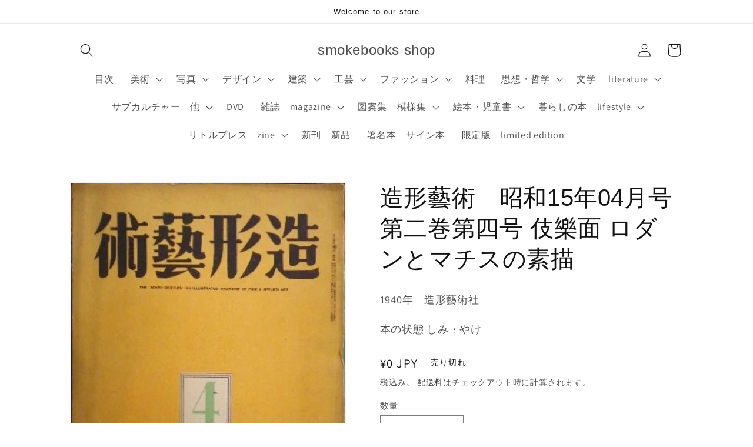

--- FILE ---
content_type: text/html; charset=utf-8
request_url: https://smokebooks.shop/products/%E9%80%A0%E5%BD%A2%E8%97%9D%E8%A1%93-%E6%98%AD%E5%92%8C15%E5%B9%B404%E6%9C%88%E5%8F%B7-%E7%AC%AC%E4%BA%8C%E5%B7%BB%E7%AC%AC%E5%9B%9B%E5%8F%B7-%E4%BC%8E%E6%A8%82%E9%9D%A2-%E3%83%AD%E3%83%80%E3%83%B3%E3%81%A8%E3%83%9E%E3%83%81%E3%82%B9%E3%81%AE%E7%B4%A0%E6%8F%8F
body_size: 44577
content:
<!doctype html>
<html class="no-js" lang="ja">
  <head>
    <meta charset="utf-8">
    <meta http-equiv="X-UA-Compatible" content="IE=edge">
    <meta name="viewport" content="width=device-width,initial-scale=1">
    <meta name="theme-color" content="">
    <link rel="canonical" href="https://smokebooks.shop/products/%e9%80%a0%e5%bd%a2%e8%97%9d%e8%a1%93-%e6%98%ad%e5%92%8c15%e5%b9%b404%e6%9c%88%e5%8f%b7-%e7%ac%ac%e4%ba%8c%e5%b7%bb%e7%ac%ac%e5%9b%9b%e5%8f%b7-%e4%bc%8e%e6%a8%82%e9%9d%a2-%e3%83%ad%e3%83%80%e3%83%b3%e3%81%a8%e3%83%9e%e3%83%81%e3%82%b9%e3%81%ae%e7%b4%a0%e6%8f%8f">
    <link rel="preconnect" href="https://cdn.shopify.com" crossorigin><link rel="preconnect" href="https://fonts.shopifycdn.com" crossorigin><title>
      造形藝術　昭和15年04月号 第二巻第四号 伎樂面 ロダンとマチスの素描
 &ndash; smokebooks shop</title>

    
      <meta name="description" content="1940年　造形藝術社 本の状態 しみ・やけ">
    

    

<meta property="og:site_name" content="smokebooks shop">
<meta property="og:url" content="https://smokebooks.shop/products/%e9%80%a0%e5%bd%a2%e8%97%9d%e8%a1%93-%e6%98%ad%e5%92%8c15%e5%b9%b404%e6%9c%88%e5%8f%b7-%e7%ac%ac%e4%ba%8c%e5%b7%bb%e7%ac%ac%e5%9b%9b%e5%8f%b7-%e4%bc%8e%e6%a8%82%e9%9d%a2-%e3%83%ad%e3%83%80%e3%83%b3%e3%81%a8%e3%83%9e%e3%83%81%e3%82%b9%e3%81%ae%e7%b4%a0%e6%8f%8f">
<meta property="og:title" content="造形藝術　昭和15年04月号 第二巻第四号 伎樂面 ロダンとマチスの素描">
<meta property="og:type" content="product">
<meta property="og:description" content="1940年　造形藝術社 本の状態 しみ・やけ"><meta property="og:image" content="http://smokebooks.shop/cdn/shop/products/1421141364.jpg?v=1623393706">
  <meta property="og:image:secure_url" content="https://smokebooks.shop/cdn/shop/products/1421141364.jpg?v=1623393706">
  <meta property="og:image:width" content="374">
  <meta property="og:image:height" content="487"><meta property="og:price:amount" content="0">
  <meta property="og:price:currency" content="JPY"><meta name="twitter:card" content="summary_large_image">
<meta name="twitter:title" content="造形藝術　昭和15年04月号 第二巻第四号 伎樂面 ロダンとマチスの素描">
<meta name="twitter:description" content="1940年　造形藝術社 本の状態 しみ・やけ">


    <script src="//smokebooks.shop/cdn/shop/t/6/assets/global.js?v=149496944046504657681664516966" defer="defer"></script>
    <script>window.performance && window.performance.mark && window.performance.mark('shopify.content_for_header.start');</script><meta name="google-site-verification" content="LCLtQi_NcTz3DL-gXL-Q9sHr3kw87Fk8y3zwXd2f7Fg">
<meta name="facebook-domain-verification" content="yc9r5n25jrkwvq8whs696dpoiubj83">
<meta id="shopify-digital-wallet" name="shopify-digital-wallet" content="/26135167085/digital_wallets/dialog">
<meta name="shopify-checkout-api-token" content="54cbd2f2928ab45dfa2cdc801fd274a0">
<meta id="in-context-paypal-metadata" data-shop-id="26135167085" data-venmo-supported="false" data-environment="production" data-locale="ja_JP" data-paypal-v4="true" data-currency="JPY">
<link rel="alternate" type="application/json+oembed" href="https://smokebooks.shop/products/%e9%80%a0%e5%bd%a2%e8%97%9d%e8%a1%93-%e6%98%ad%e5%92%8c15%e5%b9%b404%e6%9c%88%e5%8f%b7-%e7%ac%ac%e4%ba%8c%e5%b7%bb%e7%ac%ac%e5%9b%9b%e5%8f%b7-%e4%bc%8e%e6%a8%82%e9%9d%a2-%e3%83%ad%e3%83%80%e3%83%b3%e3%81%a8%e3%83%9e%e3%83%81%e3%82%b9%e3%81%ae%e7%b4%a0%e6%8f%8f.oembed">
<script async="async" src="/checkouts/internal/preloads.js?locale=ja-JP"></script>
<link rel="preconnect" href="https://shop.app" crossorigin="anonymous">
<script async="async" src="https://shop.app/checkouts/internal/preloads.js?locale=ja-JP&shop_id=26135167085" crossorigin="anonymous"></script>
<script id="apple-pay-shop-capabilities" type="application/json">{"shopId":26135167085,"countryCode":"JP","currencyCode":"JPY","merchantCapabilities":["supports3DS"],"merchantId":"gid:\/\/shopify\/Shop\/26135167085","merchantName":"smokebooks shop","requiredBillingContactFields":["postalAddress","email"],"requiredShippingContactFields":["postalAddress","email"],"shippingType":"shipping","supportedNetworks":["visa","masterCard","amex","jcb","discover"],"total":{"type":"pending","label":"smokebooks shop","amount":"1.00"},"shopifyPaymentsEnabled":true,"supportsSubscriptions":true}</script>
<script id="shopify-features" type="application/json">{"accessToken":"54cbd2f2928ab45dfa2cdc801fd274a0","betas":["rich-media-storefront-analytics"],"domain":"smokebooks.shop","predictiveSearch":false,"shopId":26135167085,"locale":"ja"}</script>
<script>var Shopify = Shopify || {};
Shopify.shop = "smokebooks.myshopify.com";
Shopify.locale = "ja";
Shopify.currency = {"active":"JPY","rate":"1.0"};
Shopify.country = "JP";
Shopify.theme = {"name":"Dawnの更新されたコピー","id":122678706285,"schema_name":"Dawn","schema_version":"7.0.1","theme_store_id":887,"role":"main"};
Shopify.theme.handle = "null";
Shopify.theme.style = {"id":null,"handle":null};
Shopify.cdnHost = "smokebooks.shop/cdn";
Shopify.routes = Shopify.routes || {};
Shopify.routes.root = "/";</script>
<script type="module">!function(o){(o.Shopify=o.Shopify||{}).modules=!0}(window);</script>
<script>!function(o){function n(){var o=[];function n(){o.push(Array.prototype.slice.apply(arguments))}return n.q=o,n}var t=o.Shopify=o.Shopify||{};t.loadFeatures=n(),t.autoloadFeatures=n()}(window);</script>
<script>
  window.ShopifyPay = window.ShopifyPay || {};
  window.ShopifyPay.apiHost = "shop.app\/pay";
  window.ShopifyPay.redirectState = null;
</script>
<script id="shop-js-analytics" type="application/json">{"pageType":"product"}</script>
<script defer="defer" async type="module" src="//smokebooks.shop/cdn/shopifycloud/shop-js/modules/v2/client.init-shop-cart-sync_CZKilf07.ja.esm.js"></script>
<script defer="defer" async type="module" src="//smokebooks.shop/cdn/shopifycloud/shop-js/modules/v2/chunk.common_rlhnONO2.esm.js"></script>
<script type="module">
  await import("//smokebooks.shop/cdn/shopifycloud/shop-js/modules/v2/client.init-shop-cart-sync_CZKilf07.ja.esm.js");
await import("//smokebooks.shop/cdn/shopifycloud/shop-js/modules/v2/chunk.common_rlhnONO2.esm.js");

  window.Shopify.SignInWithShop?.initShopCartSync?.({"fedCMEnabled":true,"windoidEnabled":true});

</script>
<script>
  window.Shopify = window.Shopify || {};
  if (!window.Shopify.featureAssets) window.Shopify.featureAssets = {};
  window.Shopify.featureAssets['shop-js'] = {"shop-cart-sync":["modules/v2/client.shop-cart-sync_BwCHLH8C.ja.esm.js","modules/v2/chunk.common_rlhnONO2.esm.js"],"init-fed-cm":["modules/v2/client.init-fed-cm_CQXj6EwP.ja.esm.js","modules/v2/chunk.common_rlhnONO2.esm.js"],"shop-button":["modules/v2/client.shop-button_B7JE2zCc.ja.esm.js","modules/v2/chunk.common_rlhnONO2.esm.js"],"init-windoid":["modules/v2/client.init-windoid_DQ9csUH7.ja.esm.js","modules/v2/chunk.common_rlhnONO2.esm.js"],"shop-cash-offers":["modules/v2/client.shop-cash-offers_DxEVlT9h.ja.esm.js","modules/v2/chunk.common_rlhnONO2.esm.js","modules/v2/chunk.modal_BI56FOb0.esm.js"],"shop-toast-manager":["modules/v2/client.shop-toast-manager_BE8_-kNb.ja.esm.js","modules/v2/chunk.common_rlhnONO2.esm.js"],"init-shop-email-lookup-coordinator":["modules/v2/client.init-shop-email-lookup-coordinator_BgbPPTAQ.ja.esm.js","modules/v2/chunk.common_rlhnONO2.esm.js"],"pay-button":["modules/v2/client.pay-button_hoKCMeMC.ja.esm.js","modules/v2/chunk.common_rlhnONO2.esm.js"],"avatar":["modules/v2/client.avatar_BTnouDA3.ja.esm.js"],"init-shop-cart-sync":["modules/v2/client.init-shop-cart-sync_CZKilf07.ja.esm.js","modules/v2/chunk.common_rlhnONO2.esm.js"],"shop-login-button":["modules/v2/client.shop-login-button_BXDQHqjj.ja.esm.js","modules/v2/chunk.common_rlhnONO2.esm.js","modules/v2/chunk.modal_BI56FOb0.esm.js"],"init-customer-accounts-sign-up":["modules/v2/client.init-customer-accounts-sign-up_C3NeUvFd.ja.esm.js","modules/v2/client.shop-login-button_BXDQHqjj.ja.esm.js","modules/v2/chunk.common_rlhnONO2.esm.js","modules/v2/chunk.modal_BI56FOb0.esm.js"],"init-shop-for-new-customer-accounts":["modules/v2/client.init-shop-for-new-customer-accounts_D-v2xi0b.ja.esm.js","modules/v2/client.shop-login-button_BXDQHqjj.ja.esm.js","modules/v2/chunk.common_rlhnONO2.esm.js","modules/v2/chunk.modal_BI56FOb0.esm.js"],"init-customer-accounts":["modules/v2/client.init-customer-accounts_Cciaq_Mb.ja.esm.js","modules/v2/client.shop-login-button_BXDQHqjj.ja.esm.js","modules/v2/chunk.common_rlhnONO2.esm.js","modules/v2/chunk.modal_BI56FOb0.esm.js"],"shop-follow-button":["modules/v2/client.shop-follow-button_CM9l58Wl.ja.esm.js","modules/v2/chunk.common_rlhnONO2.esm.js","modules/v2/chunk.modal_BI56FOb0.esm.js"],"lead-capture":["modules/v2/client.lead-capture_oVhdpGxe.ja.esm.js","modules/v2/chunk.common_rlhnONO2.esm.js","modules/v2/chunk.modal_BI56FOb0.esm.js"],"checkout-modal":["modules/v2/client.checkout-modal_BbgmKIDX.ja.esm.js","modules/v2/chunk.common_rlhnONO2.esm.js","modules/v2/chunk.modal_BI56FOb0.esm.js"],"shop-login":["modules/v2/client.shop-login_BRorRhgW.ja.esm.js","modules/v2/chunk.common_rlhnONO2.esm.js","modules/v2/chunk.modal_BI56FOb0.esm.js"],"payment-terms":["modules/v2/client.payment-terms_Ba4TR13R.ja.esm.js","modules/v2/chunk.common_rlhnONO2.esm.js","modules/v2/chunk.modal_BI56FOb0.esm.js"]};
</script>
<script id="__st">var __st={"a":26135167085,"offset":32400,"reqid":"851c958a-9a16-4f77-aa90-89fc60be1adf-1768948337","pageurl":"smokebooks.shop\/products\/%E9%80%A0%E5%BD%A2%E8%97%9D%E8%A1%93-%E6%98%AD%E5%92%8C15%E5%B9%B404%E6%9C%88%E5%8F%B7-%E7%AC%AC%E4%BA%8C%E5%B7%BB%E7%AC%AC%E5%9B%9B%E5%8F%B7-%E4%BC%8E%E6%A8%82%E9%9D%A2-%E3%83%AD%E3%83%80%E3%83%B3%E3%81%A8%E3%83%9E%E3%83%81%E3%82%B9%E3%81%AE%E7%B4%A0%E6%8F%8F","u":"baec574a5ba1","p":"product","rtyp":"product","rid":6585362874477};</script>
<script>window.ShopifyPaypalV4VisibilityTracking = true;</script>
<script id="captcha-bootstrap">!function(){'use strict';const t='contact',e='account',n='new_comment',o=[[t,t],['blogs',n],['comments',n],[t,'customer']],c=[[e,'customer_login'],[e,'guest_login'],[e,'recover_customer_password'],[e,'create_customer']],r=t=>t.map((([t,e])=>`form[action*='/${t}']:not([data-nocaptcha='true']) input[name='form_type'][value='${e}']`)).join(','),a=t=>()=>t?[...document.querySelectorAll(t)].map((t=>t.form)):[];function s(){const t=[...o],e=r(t);return a(e)}const i='password',u='form_key',d=['recaptcha-v3-token','g-recaptcha-response','h-captcha-response',i],f=()=>{try{return window.sessionStorage}catch{return}},m='__shopify_v',_=t=>t.elements[u];function p(t,e,n=!1){try{const o=window.sessionStorage,c=JSON.parse(o.getItem(e)),{data:r}=function(t){const{data:e,action:n}=t;return t[m]||n?{data:e,action:n}:{data:t,action:n}}(c);for(const[e,n]of Object.entries(r))t.elements[e]&&(t.elements[e].value=n);n&&o.removeItem(e)}catch(o){console.error('form repopulation failed',{error:o})}}const l='form_type',E='cptcha';function T(t){t.dataset[E]=!0}const w=window,h=w.document,L='Shopify',v='ce_forms',y='captcha';let A=!1;((t,e)=>{const n=(g='f06e6c50-85a8-45c8-87d0-21a2b65856fe',I='https://cdn.shopify.com/shopifycloud/storefront-forms-hcaptcha/ce_storefront_forms_captcha_hcaptcha.v1.5.2.iife.js',D={infoText:'hCaptchaによる保護',privacyText:'プライバシー',termsText:'利用規約'},(t,e,n)=>{const o=w[L][v],c=o.bindForm;if(c)return c(t,g,e,D).then(n);var r;o.q.push([[t,g,e,D],n]),r=I,A||(h.body.append(Object.assign(h.createElement('script'),{id:'captcha-provider',async:!0,src:r})),A=!0)});var g,I,D;w[L]=w[L]||{},w[L][v]=w[L][v]||{},w[L][v].q=[],w[L][y]=w[L][y]||{},w[L][y].protect=function(t,e){n(t,void 0,e),T(t)},Object.freeze(w[L][y]),function(t,e,n,w,h,L){const[v,y,A,g]=function(t,e,n){const i=e?o:[],u=t?c:[],d=[...i,...u],f=r(d),m=r(i),_=r(d.filter((([t,e])=>n.includes(e))));return[a(f),a(m),a(_),s()]}(w,h,L),I=t=>{const e=t.target;return e instanceof HTMLFormElement?e:e&&e.form},D=t=>v().includes(t);t.addEventListener('submit',(t=>{const e=I(t);if(!e)return;const n=D(e)&&!e.dataset.hcaptchaBound&&!e.dataset.recaptchaBound,o=_(e),c=g().includes(e)&&(!o||!o.value);(n||c)&&t.preventDefault(),c&&!n&&(function(t){try{if(!f())return;!function(t){const e=f();if(!e)return;const n=_(t);if(!n)return;const o=n.value;o&&e.removeItem(o)}(t);const e=Array.from(Array(32),(()=>Math.random().toString(36)[2])).join('');!function(t,e){_(t)||t.append(Object.assign(document.createElement('input'),{type:'hidden',name:u})),t.elements[u].value=e}(t,e),function(t,e){const n=f();if(!n)return;const o=[...t.querySelectorAll(`input[type='${i}']`)].map((({name:t})=>t)),c=[...d,...o],r={};for(const[a,s]of new FormData(t).entries())c.includes(a)||(r[a]=s);n.setItem(e,JSON.stringify({[m]:1,action:t.action,data:r}))}(t,e)}catch(e){console.error('failed to persist form',e)}}(e),e.submit())}));const S=(t,e)=>{t&&!t.dataset[E]&&(n(t,e.some((e=>e===t))),T(t))};for(const o of['focusin','change'])t.addEventListener(o,(t=>{const e=I(t);D(e)&&S(e,y())}));const B=e.get('form_key'),M=e.get(l),P=B&&M;t.addEventListener('DOMContentLoaded',(()=>{const t=y();if(P)for(const e of t)e.elements[l].value===M&&p(e,B);[...new Set([...A(),...v().filter((t=>'true'===t.dataset.shopifyCaptcha))])].forEach((e=>S(e,t)))}))}(h,new URLSearchParams(w.location.search),n,t,e,['guest_login'])})(!0,!0)}();</script>
<script integrity="sha256-4kQ18oKyAcykRKYeNunJcIwy7WH5gtpwJnB7kiuLZ1E=" data-source-attribution="shopify.loadfeatures" defer="defer" src="//smokebooks.shop/cdn/shopifycloud/storefront/assets/storefront/load_feature-a0a9edcb.js" crossorigin="anonymous"></script>
<script crossorigin="anonymous" defer="defer" src="//smokebooks.shop/cdn/shopifycloud/storefront/assets/shopify_pay/storefront-65b4c6d7.js?v=20250812"></script>
<script data-source-attribution="shopify.dynamic_checkout.dynamic.init">var Shopify=Shopify||{};Shopify.PaymentButton=Shopify.PaymentButton||{isStorefrontPortableWallets:!0,init:function(){window.Shopify.PaymentButton.init=function(){};var t=document.createElement("script");t.src="https://smokebooks.shop/cdn/shopifycloud/portable-wallets/latest/portable-wallets.ja.js",t.type="module",document.head.appendChild(t)}};
</script>
<script data-source-attribution="shopify.dynamic_checkout.buyer_consent">
  function portableWalletsHideBuyerConsent(e){var t=document.getElementById("shopify-buyer-consent"),n=document.getElementById("shopify-subscription-policy-button");t&&n&&(t.classList.add("hidden"),t.setAttribute("aria-hidden","true"),n.removeEventListener("click",e))}function portableWalletsShowBuyerConsent(e){var t=document.getElementById("shopify-buyer-consent"),n=document.getElementById("shopify-subscription-policy-button");t&&n&&(t.classList.remove("hidden"),t.removeAttribute("aria-hidden"),n.addEventListener("click",e))}window.Shopify?.PaymentButton&&(window.Shopify.PaymentButton.hideBuyerConsent=portableWalletsHideBuyerConsent,window.Shopify.PaymentButton.showBuyerConsent=portableWalletsShowBuyerConsent);
</script>
<script>
  function portableWalletsCleanup(e){e&&e.src&&console.error("Failed to load portable wallets script "+e.src);var t=document.querySelectorAll("shopify-accelerated-checkout .shopify-payment-button__skeleton, shopify-accelerated-checkout-cart .wallet-cart-button__skeleton"),e=document.getElementById("shopify-buyer-consent");for(let e=0;e<t.length;e++)t[e].remove();e&&e.remove()}function portableWalletsNotLoadedAsModule(e){e instanceof ErrorEvent&&"string"==typeof e.message&&e.message.includes("import.meta")&&"string"==typeof e.filename&&e.filename.includes("portable-wallets")&&(window.removeEventListener("error",portableWalletsNotLoadedAsModule),window.Shopify.PaymentButton.failedToLoad=e,"loading"===document.readyState?document.addEventListener("DOMContentLoaded",window.Shopify.PaymentButton.init):window.Shopify.PaymentButton.init())}window.addEventListener("error",portableWalletsNotLoadedAsModule);
</script>

<script type="module" src="https://smokebooks.shop/cdn/shopifycloud/portable-wallets/latest/portable-wallets.ja.js" onError="portableWalletsCleanup(this)" crossorigin="anonymous"></script>
<script nomodule>
  document.addEventListener("DOMContentLoaded", portableWalletsCleanup);
</script>

<link id="shopify-accelerated-checkout-styles" rel="stylesheet" media="screen" href="https://smokebooks.shop/cdn/shopifycloud/portable-wallets/latest/accelerated-checkout-backwards-compat.css" crossorigin="anonymous">
<style id="shopify-accelerated-checkout-cart">
        #shopify-buyer-consent {
  margin-top: 1em;
  display: inline-block;
  width: 100%;
}

#shopify-buyer-consent.hidden {
  display: none;
}

#shopify-subscription-policy-button {
  background: none;
  border: none;
  padding: 0;
  text-decoration: underline;
  font-size: inherit;
  cursor: pointer;
}

#shopify-subscription-policy-button::before {
  box-shadow: none;
}

      </style>
<script id="sections-script" data-sections="header,footer" defer="defer" src="//smokebooks.shop/cdn/shop/t/6/compiled_assets/scripts.js?v=3702"></script>
<script>window.performance && window.performance.mark && window.performance.mark('shopify.content_for_header.end');</script>


    <style data-shopify>
      @font-face {
  font-family: Assistant;
  font-weight: 400;
  font-style: normal;
  font-display: swap;
  src: url("//smokebooks.shop/cdn/fonts/assistant/assistant_n4.9120912a469cad1cc292572851508ca49d12e768.woff2") format("woff2"),
       url("//smokebooks.shop/cdn/fonts/assistant/assistant_n4.6e9875ce64e0fefcd3f4446b7ec9036b3ddd2985.woff") format("woff");
}

      @font-face {
  font-family: Assistant;
  font-weight: 700;
  font-style: normal;
  font-display: swap;
  src: url("//smokebooks.shop/cdn/fonts/assistant/assistant_n7.bf44452348ec8b8efa3aa3068825305886b1c83c.woff2") format("woff2"),
       url("//smokebooks.shop/cdn/fonts/assistant/assistant_n7.0c887fee83f6b3bda822f1150b912c72da0f7b64.woff") format("woff");
}

      
      
      

      :root {
        --font-body-family: Assistant, sans-serif;
        --font-body-style: normal;
        --font-body-weight: 400;
        --font-body-weight-bold: 700;

        --font-heading-family: "system_ui", -apple-system, 'Segoe UI', Roboto, 'Helvetica Neue', 'Noto Sans', 'Liberation Sans', Arial, sans-serif, 'Apple Color Emoji', 'Segoe UI Emoji', 'Segoe UI Symbol', 'Noto Color Emoji';
        --font-heading-style: normal;
        --font-heading-weight: 400;

        --font-body-scale: 1.15;
        --font-heading-scale: 0.8695652173913043;

        --color-base-text: 18, 18, 18;
        --color-shadow: 18, 18, 18;
        --color-base-background-1: 255, 255, 255;
        --color-base-background-2: 243, 243, 243;
        --color-base-solid-button-labels: 255, 255, 255;
        --color-base-outline-button-labels: 18, 18, 18;
        --color-base-accent-1: 18, 18, 18;
        --color-base-accent-2: 51, 79, 180;
        --payment-terms-background-color: #ffffff;

        --gradient-base-background-1: #ffffff;
        --gradient-base-background-2: #f3f3f3;
        --gradient-base-accent-1: #121212;
        --gradient-base-accent-2: #334fb4;

        --media-padding: px;
        --media-border-opacity: 0.05;
        --media-border-width: 1px;
        --media-radius: 0px;
        --media-shadow-opacity: 0.0;
        --media-shadow-horizontal-offset: 0px;
        --media-shadow-vertical-offset: 4px;
        --media-shadow-blur-radius: 5px;
        --media-shadow-visible: 0;

        --page-width: 100rem;
        --page-width-margin: 0rem;

        --product-card-image-padding: 2.0rem;
        --product-card-corner-radius: 0.0rem;
        --product-card-text-alignment: left;
        --product-card-border-width: 0.0rem;
        --product-card-border-opacity: 1.0;
        --product-card-shadow-opacity: 0.0;
        --product-card-shadow-visible: 0;
        --product-card-shadow-horizontal-offset: 0.0rem;
        --product-card-shadow-vertical-offset: 0.4rem;
        --product-card-shadow-blur-radius: 0.5rem;

        --collection-card-image-padding: 1.0rem;
        --collection-card-corner-radius: 0.0rem;
        --collection-card-text-alignment: left;
        --collection-card-border-width: 0.0rem;
        --collection-card-border-opacity: 0.0;
        --collection-card-shadow-opacity: 0.1;
        --collection-card-shadow-visible: 1;
        --collection-card-shadow-horizontal-offset: 0.0rem;
        --collection-card-shadow-vertical-offset: 0.0rem;
        --collection-card-shadow-blur-radius: 0.0rem;

        --blog-card-image-padding: 0.0rem;
        --blog-card-corner-radius: 0.0rem;
        --blog-card-text-alignment: left;
        --blog-card-border-width: 0.0rem;
        --blog-card-border-opacity: 0.0;
        --blog-card-shadow-opacity: 0.1;
        --blog-card-shadow-visible: 1;
        --blog-card-shadow-horizontal-offset: 0.0rem;
        --blog-card-shadow-vertical-offset: 0.0rem;
        --blog-card-shadow-blur-radius: 0.0rem;

        --badge-corner-radius: 4.0rem;

        --popup-border-width: 1px;
        --popup-border-opacity: 0.1;
        --popup-corner-radius: 0px;
        --popup-shadow-opacity: 0.0;
        --popup-shadow-horizontal-offset: 0px;
        --popup-shadow-vertical-offset: 4px;
        --popup-shadow-blur-radius: 5px;

        --drawer-border-width: 1px;
        --drawer-border-opacity: 0.1;
        --drawer-shadow-opacity: 0.0;
        --drawer-shadow-horizontal-offset: 0px;
        --drawer-shadow-vertical-offset: 4px;
        --drawer-shadow-blur-radius: 5px;

        --spacing-sections-desktop: 0px;
        --spacing-sections-mobile: 0px;

        --grid-desktop-vertical-spacing: 8px;
        --grid-desktop-horizontal-spacing: 8px;
        --grid-mobile-vertical-spacing: 4px;
        --grid-mobile-horizontal-spacing: 4px;

        --text-boxes-border-opacity: 0.1;
        --text-boxes-border-width: 0px;
        --text-boxes-radius: 0px;
        --text-boxes-shadow-opacity: 0.0;
        --text-boxes-shadow-visible: 0;
        --text-boxes-shadow-horizontal-offset: 0px;
        --text-boxes-shadow-vertical-offset: 4px;
        --text-boxes-shadow-blur-radius: 5px;

        --buttons-radius: 0px;
        --buttons-radius-outset: 0px;
        --buttons-border-width: 1px;
        --buttons-border-opacity: 1.0;
        --buttons-shadow-opacity: 0.0;
        --buttons-shadow-visible: 0;
        --buttons-shadow-horizontal-offset: 0px;
        --buttons-shadow-vertical-offset: 4px;
        --buttons-shadow-blur-radius: 5px;
        --buttons-border-offset: 0px;

        --inputs-radius: 0px;
        --inputs-border-width: 1px;
        --inputs-border-opacity: 0.55;
        --inputs-shadow-opacity: 0.0;
        --inputs-shadow-horizontal-offset: 0px;
        --inputs-margin-offset: 0px;
        --inputs-shadow-vertical-offset: 4px;
        --inputs-shadow-blur-radius: 5px;
        --inputs-radius-outset: 0px;

        --variant-pills-radius: 40px;
        --variant-pills-border-width: 1px;
        --variant-pills-border-opacity: 0.55;
        --variant-pills-shadow-opacity: 0.0;
        --variant-pills-shadow-horizontal-offset: 0px;
        --variant-pills-shadow-vertical-offset: 4px;
        --variant-pills-shadow-blur-radius: 5px;
      }

      *,
      *::before,
      *::after {
        box-sizing: inherit;
      }

      html {
        box-sizing: border-box;
        font-size: calc(var(--font-body-scale) * 62.5%);
        height: 100%;
      }

      body {
        display: grid;
        grid-template-rows: auto auto 1fr auto;
        grid-template-columns: 100%;
        min-height: 100%;
        margin: 0;
        font-size: 1.5rem;
        letter-spacing: 0.06rem;
        line-height: calc(1 + 0.8 / var(--font-body-scale));
        font-family: var(--font-body-family);
        font-style: var(--font-body-style);
        font-weight: var(--font-body-weight);
      }

      @media screen and (min-width: 750px) {
        body {
          font-size: 1.6rem;
        }
      }
    </style>

    <link href="//smokebooks.shop/cdn/shop/t/6/assets/base.css?v=88290808517547527771664896474" rel="stylesheet" type="text/css" media="all" />
<link rel="preload" as="font" href="//smokebooks.shop/cdn/fonts/assistant/assistant_n4.9120912a469cad1cc292572851508ca49d12e768.woff2" type="font/woff2" crossorigin><link rel="stylesheet" href="//smokebooks.shop/cdn/shop/t/6/assets/component-predictive-search.css?v=83512081251802922551664516966" media="print" onload="this.media='all'"><script>document.documentElement.className = document.documentElement.className.replace('no-js', 'js');
    if (Shopify.designMode) {
      document.documentElement.classList.add('shopify-design-mode');
    }
    </script>
  <link href="https://monorail-edge.shopifysvc.com" rel="dns-prefetch">
<script>(function(){if ("sendBeacon" in navigator && "performance" in window) {try {var session_token_from_headers = performance.getEntriesByType('navigation')[0].serverTiming.find(x => x.name == '_s').description;} catch {var session_token_from_headers = undefined;}var session_cookie_matches = document.cookie.match(/_shopify_s=([^;]*)/);var session_token_from_cookie = session_cookie_matches && session_cookie_matches.length === 2 ? session_cookie_matches[1] : "";var session_token = session_token_from_headers || session_token_from_cookie || "";function handle_abandonment_event(e) {var entries = performance.getEntries().filter(function(entry) {return /monorail-edge.shopifysvc.com/.test(entry.name);});if (!window.abandonment_tracked && entries.length === 0) {window.abandonment_tracked = true;var currentMs = Date.now();var navigation_start = performance.timing.navigationStart;var payload = {shop_id: 26135167085,url: window.location.href,navigation_start,duration: currentMs - navigation_start,session_token,page_type: "product"};window.navigator.sendBeacon("https://monorail-edge.shopifysvc.com/v1/produce", JSON.stringify({schema_id: "online_store_buyer_site_abandonment/1.1",payload: payload,metadata: {event_created_at_ms: currentMs,event_sent_at_ms: currentMs}}));}}window.addEventListener('pagehide', handle_abandonment_event);}}());</script>
<script id="web-pixels-manager-setup">(function e(e,d,r,n,o){if(void 0===o&&(o={}),!Boolean(null===(a=null===(i=window.Shopify)||void 0===i?void 0:i.analytics)||void 0===a?void 0:a.replayQueue)){var i,a;window.Shopify=window.Shopify||{};var t=window.Shopify;t.analytics=t.analytics||{};var s=t.analytics;s.replayQueue=[],s.publish=function(e,d,r){return s.replayQueue.push([e,d,r]),!0};try{self.performance.mark("wpm:start")}catch(e){}var l=function(){var e={modern:/Edge?\/(1{2}[4-9]|1[2-9]\d|[2-9]\d{2}|\d{4,})\.\d+(\.\d+|)|Firefox\/(1{2}[4-9]|1[2-9]\d|[2-9]\d{2}|\d{4,})\.\d+(\.\d+|)|Chrom(ium|e)\/(9{2}|\d{3,})\.\d+(\.\d+|)|(Maci|X1{2}).+ Version\/(15\.\d+|(1[6-9]|[2-9]\d|\d{3,})\.\d+)([,.]\d+|)( \(\w+\)|)( Mobile\/\w+|) Safari\/|Chrome.+OPR\/(9{2}|\d{3,})\.\d+\.\d+|(CPU[ +]OS|iPhone[ +]OS|CPU[ +]iPhone|CPU IPhone OS|CPU iPad OS)[ +]+(15[._]\d+|(1[6-9]|[2-9]\d|\d{3,})[._]\d+)([._]\d+|)|Android:?[ /-](13[3-9]|1[4-9]\d|[2-9]\d{2}|\d{4,})(\.\d+|)(\.\d+|)|Android.+Firefox\/(13[5-9]|1[4-9]\d|[2-9]\d{2}|\d{4,})\.\d+(\.\d+|)|Android.+Chrom(ium|e)\/(13[3-9]|1[4-9]\d|[2-9]\d{2}|\d{4,})\.\d+(\.\d+|)|SamsungBrowser\/([2-9]\d|\d{3,})\.\d+/,legacy:/Edge?\/(1[6-9]|[2-9]\d|\d{3,})\.\d+(\.\d+|)|Firefox\/(5[4-9]|[6-9]\d|\d{3,})\.\d+(\.\d+|)|Chrom(ium|e)\/(5[1-9]|[6-9]\d|\d{3,})\.\d+(\.\d+|)([\d.]+$|.*Safari\/(?![\d.]+ Edge\/[\d.]+$))|(Maci|X1{2}).+ Version\/(10\.\d+|(1[1-9]|[2-9]\d|\d{3,})\.\d+)([,.]\d+|)( \(\w+\)|)( Mobile\/\w+|) Safari\/|Chrome.+OPR\/(3[89]|[4-9]\d|\d{3,})\.\d+\.\d+|(CPU[ +]OS|iPhone[ +]OS|CPU[ +]iPhone|CPU IPhone OS|CPU iPad OS)[ +]+(10[._]\d+|(1[1-9]|[2-9]\d|\d{3,})[._]\d+)([._]\d+|)|Android:?[ /-](13[3-9]|1[4-9]\d|[2-9]\d{2}|\d{4,})(\.\d+|)(\.\d+|)|Mobile Safari.+OPR\/([89]\d|\d{3,})\.\d+\.\d+|Android.+Firefox\/(13[5-9]|1[4-9]\d|[2-9]\d{2}|\d{4,})\.\d+(\.\d+|)|Android.+Chrom(ium|e)\/(13[3-9]|1[4-9]\d|[2-9]\d{2}|\d{4,})\.\d+(\.\d+|)|Android.+(UC? ?Browser|UCWEB|U3)[ /]?(15\.([5-9]|\d{2,})|(1[6-9]|[2-9]\d|\d{3,})\.\d+)\.\d+|SamsungBrowser\/(5\.\d+|([6-9]|\d{2,})\.\d+)|Android.+MQ{2}Browser\/(14(\.(9|\d{2,})|)|(1[5-9]|[2-9]\d|\d{3,})(\.\d+|))(\.\d+|)|K[Aa][Ii]OS\/(3\.\d+|([4-9]|\d{2,})\.\d+)(\.\d+|)/},d=e.modern,r=e.legacy,n=navigator.userAgent;return n.match(d)?"modern":n.match(r)?"legacy":"unknown"}(),u="modern"===l?"modern":"legacy",c=(null!=n?n:{modern:"",legacy:""})[u],f=function(e){return[e.baseUrl,"/wpm","/b",e.hashVersion,"modern"===e.buildTarget?"m":"l",".js"].join("")}({baseUrl:d,hashVersion:r,buildTarget:u}),m=function(e){var d=e.version,r=e.bundleTarget,n=e.surface,o=e.pageUrl,i=e.monorailEndpoint;return{emit:function(e){var a=e.status,t=e.errorMsg,s=(new Date).getTime(),l=JSON.stringify({metadata:{event_sent_at_ms:s},events:[{schema_id:"web_pixels_manager_load/3.1",payload:{version:d,bundle_target:r,page_url:o,status:a,surface:n,error_msg:t},metadata:{event_created_at_ms:s}}]});if(!i)return console&&console.warn&&console.warn("[Web Pixels Manager] No Monorail endpoint provided, skipping logging."),!1;try{return self.navigator.sendBeacon.bind(self.navigator)(i,l)}catch(e){}var u=new XMLHttpRequest;try{return u.open("POST",i,!0),u.setRequestHeader("Content-Type","text/plain"),u.send(l),!0}catch(e){return console&&console.warn&&console.warn("[Web Pixels Manager] Got an unhandled error while logging to Monorail."),!1}}}}({version:r,bundleTarget:l,surface:e.surface,pageUrl:self.location.href,monorailEndpoint:e.monorailEndpoint});try{o.browserTarget=l,function(e){var d=e.src,r=e.async,n=void 0===r||r,o=e.onload,i=e.onerror,a=e.sri,t=e.scriptDataAttributes,s=void 0===t?{}:t,l=document.createElement("script"),u=document.querySelector("head"),c=document.querySelector("body");if(l.async=n,l.src=d,a&&(l.integrity=a,l.crossOrigin="anonymous"),s)for(var f in s)if(Object.prototype.hasOwnProperty.call(s,f))try{l.dataset[f]=s[f]}catch(e){}if(o&&l.addEventListener("load",o),i&&l.addEventListener("error",i),u)u.appendChild(l);else{if(!c)throw new Error("Did not find a head or body element to append the script");c.appendChild(l)}}({src:f,async:!0,onload:function(){if(!function(){var e,d;return Boolean(null===(d=null===(e=window.Shopify)||void 0===e?void 0:e.analytics)||void 0===d?void 0:d.initialized)}()){var d=window.webPixelsManager.init(e)||void 0;if(d){var r=window.Shopify.analytics;r.replayQueue.forEach((function(e){var r=e[0],n=e[1],o=e[2];d.publishCustomEvent(r,n,o)})),r.replayQueue=[],r.publish=d.publishCustomEvent,r.visitor=d.visitor,r.initialized=!0}}},onerror:function(){return m.emit({status:"failed",errorMsg:"".concat(f," has failed to load")})},sri:function(e){var d=/^sha384-[A-Za-z0-9+/=]+$/;return"string"==typeof e&&d.test(e)}(c)?c:"",scriptDataAttributes:o}),m.emit({status:"loading"})}catch(e){m.emit({status:"failed",errorMsg:(null==e?void 0:e.message)||"Unknown error"})}}})({shopId: 26135167085,storefrontBaseUrl: "https://smokebooks.shop",extensionsBaseUrl: "https://extensions.shopifycdn.com/cdn/shopifycloud/web-pixels-manager",monorailEndpoint: "https://monorail-edge.shopifysvc.com/unstable/produce_batch",surface: "storefront-renderer",enabledBetaFlags: ["2dca8a86"],webPixelsConfigList: [{"id":"350322797","configuration":"{\"config\":\"{\\\"pixel_id\\\":\\\"AW-696810300\\\",\\\"target_country\\\":\\\"JP\\\",\\\"gtag_events\\\":[{\\\"type\\\":\\\"search\\\",\\\"action_label\\\":\\\"AW-696810300\\\/NvNdCJ7ymrMBELz2ocwC\\\"},{\\\"type\\\":\\\"begin_checkout\\\",\\\"action_label\\\":\\\"AW-696810300\\\/D0GkCJvymrMBELz2ocwC\\\"},{\\\"type\\\":\\\"view_item\\\",\\\"action_label\\\":[\\\"AW-696810300\\\/TcKnCJXymrMBELz2ocwC\\\",\\\"MC-3M8EMNZ5MH\\\"]},{\\\"type\\\":\\\"purchase\\\",\\\"action_label\\\":[\\\"AW-696810300\\\/HRq3CJLymrMBELz2ocwC\\\",\\\"MC-3M8EMNZ5MH\\\"]},{\\\"type\\\":\\\"page_view\\\",\\\"action_label\\\":[\\\"AW-696810300\\\/AKVuCI_ymrMBELz2ocwC\\\",\\\"MC-3M8EMNZ5MH\\\"]},{\\\"type\\\":\\\"add_payment_info\\\",\\\"action_label\\\":\\\"AW-696810300\\\/i0XtCKHymrMBELz2ocwC\\\"},{\\\"type\\\":\\\"add_to_cart\\\",\\\"action_label\\\":\\\"AW-696810300\\\/5nzkCJjymrMBELz2ocwC\\\"}],\\\"enable_monitoring_mode\\\":false}\"}","eventPayloadVersion":"v1","runtimeContext":"OPEN","scriptVersion":"b2a88bafab3e21179ed38636efcd8a93","type":"APP","apiClientId":1780363,"privacyPurposes":[],"dataSharingAdjustments":{"protectedCustomerApprovalScopes":["read_customer_address","read_customer_email","read_customer_name","read_customer_personal_data","read_customer_phone"]}},{"id":"68616301","eventPayloadVersion":"v1","runtimeContext":"LAX","scriptVersion":"1","type":"CUSTOM","privacyPurposes":["ANALYTICS"],"name":"Google Analytics tag (migrated)"},{"id":"shopify-app-pixel","configuration":"{}","eventPayloadVersion":"v1","runtimeContext":"STRICT","scriptVersion":"0450","apiClientId":"shopify-pixel","type":"APP","privacyPurposes":["ANALYTICS","MARKETING"]},{"id":"shopify-custom-pixel","eventPayloadVersion":"v1","runtimeContext":"LAX","scriptVersion":"0450","apiClientId":"shopify-pixel","type":"CUSTOM","privacyPurposes":["ANALYTICS","MARKETING"]}],isMerchantRequest: false,initData: {"shop":{"name":"smokebooks shop","paymentSettings":{"currencyCode":"JPY"},"myshopifyDomain":"smokebooks.myshopify.com","countryCode":"JP","storefrontUrl":"https:\/\/smokebooks.shop"},"customer":null,"cart":null,"checkout":null,"productVariants":[{"price":{"amount":0.0,"currencyCode":"JPY"},"product":{"title":"造形藝術　昭和15年04月号 第二巻第四号 伎樂面 ロダンとマチスの素描","vendor":"みのり台","id":"6585362874477","untranslatedTitle":"造形藝術　昭和15年04月号 第二巻第四号 伎樂面 ロダンとマチスの素描","url":"\/products\/%E9%80%A0%E5%BD%A2%E8%97%9D%E8%A1%93-%E6%98%AD%E5%92%8C15%E5%B9%B404%E6%9C%88%E5%8F%B7-%E7%AC%AC%E4%BA%8C%E5%B7%BB%E7%AC%AC%E5%9B%9B%E5%8F%B7-%E4%BC%8E%E6%A8%82%E9%9D%A2-%E3%83%AD%E3%83%80%E3%83%B3%E3%81%A8%E3%83%9E%E3%83%81%E3%82%B9%E3%81%AE%E7%B4%A0%E6%8F%8F","type":"book art"},"id":"39402215997549","image":{"src":"\/\/smokebooks.shop\/cdn\/shop\/products\/1421141364.jpg?v=1623393706"},"sku":"202106111","title":"Default Title","untranslatedTitle":"Default Title"}],"purchasingCompany":null},},"https://smokebooks.shop/cdn","fcfee988w5aeb613cpc8e4bc33m6693e112",{"modern":"","legacy":""},{"shopId":"26135167085","storefrontBaseUrl":"https:\/\/smokebooks.shop","extensionBaseUrl":"https:\/\/extensions.shopifycdn.com\/cdn\/shopifycloud\/web-pixels-manager","surface":"storefront-renderer","enabledBetaFlags":"[\"2dca8a86\"]","isMerchantRequest":"false","hashVersion":"fcfee988w5aeb613cpc8e4bc33m6693e112","publish":"custom","events":"[[\"page_viewed\",{}],[\"product_viewed\",{\"productVariant\":{\"price\":{\"amount\":0.0,\"currencyCode\":\"JPY\"},\"product\":{\"title\":\"造形藝術　昭和15年04月号 第二巻第四号 伎樂面 ロダンとマチスの素描\",\"vendor\":\"みのり台\",\"id\":\"6585362874477\",\"untranslatedTitle\":\"造形藝術　昭和15年04月号 第二巻第四号 伎樂面 ロダンとマチスの素描\",\"url\":\"\/products\/%E9%80%A0%E5%BD%A2%E8%97%9D%E8%A1%93-%E6%98%AD%E5%92%8C15%E5%B9%B404%E6%9C%88%E5%8F%B7-%E7%AC%AC%E4%BA%8C%E5%B7%BB%E7%AC%AC%E5%9B%9B%E5%8F%B7-%E4%BC%8E%E6%A8%82%E9%9D%A2-%E3%83%AD%E3%83%80%E3%83%B3%E3%81%A8%E3%83%9E%E3%83%81%E3%82%B9%E3%81%AE%E7%B4%A0%E6%8F%8F\",\"type\":\"book art\"},\"id\":\"39402215997549\",\"image\":{\"src\":\"\/\/smokebooks.shop\/cdn\/shop\/products\/1421141364.jpg?v=1623393706\"},\"sku\":\"202106111\",\"title\":\"Default Title\",\"untranslatedTitle\":\"Default Title\"}}]]"});</script><script>
  window.ShopifyAnalytics = window.ShopifyAnalytics || {};
  window.ShopifyAnalytics.meta = window.ShopifyAnalytics.meta || {};
  window.ShopifyAnalytics.meta.currency = 'JPY';
  var meta = {"product":{"id":6585362874477,"gid":"gid:\/\/shopify\/Product\/6585362874477","vendor":"みのり台","type":"book art","handle":"造形藝術-昭和15年04月号-第二巻第四号-伎樂面-ロダンとマチスの素描","variants":[{"id":39402215997549,"price":0,"name":"造形藝術　昭和15年04月号 第二巻第四号 伎樂面 ロダンとマチスの素描","public_title":null,"sku":"202106111"}],"remote":false},"page":{"pageType":"product","resourceType":"product","resourceId":6585362874477,"requestId":"851c958a-9a16-4f77-aa90-89fc60be1adf-1768948337"}};
  for (var attr in meta) {
    window.ShopifyAnalytics.meta[attr] = meta[attr];
  }
</script>
<script class="analytics">
  (function () {
    var customDocumentWrite = function(content) {
      var jquery = null;

      if (window.jQuery) {
        jquery = window.jQuery;
      } else if (window.Checkout && window.Checkout.$) {
        jquery = window.Checkout.$;
      }

      if (jquery) {
        jquery('body').append(content);
      }
    };

    var hasLoggedConversion = function(token) {
      if (token) {
        return document.cookie.indexOf('loggedConversion=' + token) !== -1;
      }
      return false;
    }

    var setCookieIfConversion = function(token) {
      if (token) {
        var twoMonthsFromNow = new Date(Date.now());
        twoMonthsFromNow.setMonth(twoMonthsFromNow.getMonth() + 2);

        document.cookie = 'loggedConversion=' + token + '; expires=' + twoMonthsFromNow;
      }
    }

    var trekkie = window.ShopifyAnalytics.lib = window.trekkie = window.trekkie || [];
    if (trekkie.integrations) {
      return;
    }
    trekkie.methods = [
      'identify',
      'page',
      'ready',
      'track',
      'trackForm',
      'trackLink'
    ];
    trekkie.factory = function(method) {
      return function() {
        var args = Array.prototype.slice.call(arguments);
        args.unshift(method);
        trekkie.push(args);
        return trekkie;
      };
    };
    for (var i = 0; i < trekkie.methods.length; i++) {
      var key = trekkie.methods[i];
      trekkie[key] = trekkie.factory(key);
    }
    trekkie.load = function(config) {
      trekkie.config = config || {};
      trekkie.config.initialDocumentCookie = document.cookie;
      var first = document.getElementsByTagName('script')[0];
      var script = document.createElement('script');
      script.type = 'text/javascript';
      script.onerror = function(e) {
        var scriptFallback = document.createElement('script');
        scriptFallback.type = 'text/javascript';
        scriptFallback.onerror = function(error) {
                var Monorail = {
      produce: function produce(monorailDomain, schemaId, payload) {
        var currentMs = new Date().getTime();
        var event = {
          schema_id: schemaId,
          payload: payload,
          metadata: {
            event_created_at_ms: currentMs,
            event_sent_at_ms: currentMs
          }
        };
        return Monorail.sendRequest("https://" + monorailDomain + "/v1/produce", JSON.stringify(event));
      },
      sendRequest: function sendRequest(endpointUrl, payload) {
        // Try the sendBeacon API
        if (window && window.navigator && typeof window.navigator.sendBeacon === 'function' && typeof window.Blob === 'function' && !Monorail.isIos12()) {
          var blobData = new window.Blob([payload], {
            type: 'text/plain'
          });

          if (window.navigator.sendBeacon(endpointUrl, blobData)) {
            return true;
          } // sendBeacon was not successful

        } // XHR beacon

        var xhr = new XMLHttpRequest();

        try {
          xhr.open('POST', endpointUrl);
          xhr.setRequestHeader('Content-Type', 'text/plain');
          xhr.send(payload);
        } catch (e) {
          console.log(e);
        }

        return false;
      },
      isIos12: function isIos12() {
        return window.navigator.userAgent.lastIndexOf('iPhone; CPU iPhone OS 12_') !== -1 || window.navigator.userAgent.lastIndexOf('iPad; CPU OS 12_') !== -1;
      }
    };
    Monorail.produce('monorail-edge.shopifysvc.com',
      'trekkie_storefront_load_errors/1.1',
      {shop_id: 26135167085,
      theme_id: 122678706285,
      app_name: "storefront",
      context_url: window.location.href,
      source_url: "//smokebooks.shop/cdn/s/trekkie.storefront.cd680fe47e6c39ca5d5df5f0a32d569bc48c0f27.min.js"});

        };
        scriptFallback.async = true;
        scriptFallback.src = '//smokebooks.shop/cdn/s/trekkie.storefront.cd680fe47e6c39ca5d5df5f0a32d569bc48c0f27.min.js';
        first.parentNode.insertBefore(scriptFallback, first);
      };
      script.async = true;
      script.src = '//smokebooks.shop/cdn/s/trekkie.storefront.cd680fe47e6c39ca5d5df5f0a32d569bc48c0f27.min.js';
      first.parentNode.insertBefore(script, first);
    };
    trekkie.load(
      {"Trekkie":{"appName":"storefront","development":false,"defaultAttributes":{"shopId":26135167085,"isMerchantRequest":null,"themeId":122678706285,"themeCityHash":"12539740352129679633","contentLanguage":"ja","currency":"JPY","eventMetadataId":"fdb2c641-620e-4b32-84ec-eae392d98509"},"isServerSideCookieWritingEnabled":true,"monorailRegion":"shop_domain","enabledBetaFlags":["65f19447"]},"Session Attribution":{},"S2S":{"facebookCapiEnabled":false,"source":"trekkie-storefront-renderer","apiClientId":580111}}
    );

    var loaded = false;
    trekkie.ready(function() {
      if (loaded) return;
      loaded = true;

      window.ShopifyAnalytics.lib = window.trekkie;

      var originalDocumentWrite = document.write;
      document.write = customDocumentWrite;
      try { window.ShopifyAnalytics.merchantGoogleAnalytics.call(this); } catch(error) {};
      document.write = originalDocumentWrite;

      window.ShopifyAnalytics.lib.page(null,{"pageType":"product","resourceType":"product","resourceId":6585362874477,"requestId":"851c958a-9a16-4f77-aa90-89fc60be1adf-1768948337","shopifyEmitted":true});

      var match = window.location.pathname.match(/checkouts\/(.+)\/(thank_you|post_purchase)/)
      var token = match? match[1]: undefined;
      if (!hasLoggedConversion(token)) {
        setCookieIfConversion(token);
        window.ShopifyAnalytics.lib.track("Viewed Product",{"currency":"JPY","variantId":39402215997549,"productId":6585362874477,"productGid":"gid:\/\/shopify\/Product\/6585362874477","name":"造形藝術　昭和15年04月号 第二巻第四号 伎樂面 ロダンとマチスの素描","price":"0","sku":"202106111","brand":"みのり台","variant":null,"category":"book art","nonInteraction":true,"remote":false},undefined,undefined,{"shopifyEmitted":true});
      window.ShopifyAnalytics.lib.track("monorail:\/\/trekkie_storefront_viewed_product\/1.1",{"currency":"JPY","variantId":39402215997549,"productId":6585362874477,"productGid":"gid:\/\/shopify\/Product\/6585362874477","name":"造形藝術　昭和15年04月号 第二巻第四号 伎樂面 ロダンとマチスの素描","price":"0","sku":"202106111","brand":"みのり台","variant":null,"category":"book art","nonInteraction":true,"remote":false,"referer":"https:\/\/smokebooks.shop\/products\/%E9%80%A0%E5%BD%A2%E8%97%9D%E8%A1%93-%E6%98%AD%E5%92%8C15%E5%B9%B404%E6%9C%88%E5%8F%B7-%E7%AC%AC%E4%BA%8C%E5%B7%BB%E7%AC%AC%E5%9B%9B%E5%8F%B7-%E4%BC%8E%E6%A8%82%E9%9D%A2-%E3%83%AD%E3%83%80%E3%83%B3%E3%81%A8%E3%83%9E%E3%83%81%E3%82%B9%E3%81%AE%E7%B4%A0%E6%8F%8F"});
      }
    });


        var eventsListenerScript = document.createElement('script');
        eventsListenerScript.async = true;
        eventsListenerScript.src = "//smokebooks.shop/cdn/shopifycloud/storefront/assets/shop_events_listener-3da45d37.js";
        document.getElementsByTagName('head')[0].appendChild(eventsListenerScript);

})();</script>
  <script>
  if (!window.ga || (window.ga && typeof window.ga !== 'function')) {
    window.ga = function ga() {
      (window.ga.q = window.ga.q || []).push(arguments);
      if (window.Shopify && window.Shopify.analytics && typeof window.Shopify.analytics.publish === 'function') {
        window.Shopify.analytics.publish("ga_stub_called", {}, {sendTo: "google_osp_migration"});
      }
      console.error("Shopify's Google Analytics stub called with:", Array.from(arguments), "\nSee https://help.shopify.com/manual/promoting-marketing/pixels/pixel-migration#google for more information.");
    };
    if (window.Shopify && window.Shopify.analytics && typeof window.Shopify.analytics.publish === 'function') {
      window.Shopify.analytics.publish("ga_stub_initialized", {}, {sendTo: "google_osp_migration"});
    }
  }
</script>
<script
  defer
  src="https://smokebooks.shop/cdn/shopifycloud/perf-kit/shopify-perf-kit-3.0.4.min.js"
  data-application="storefront-renderer"
  data-shop-id="26135167085"
  data-render-region="gcp-us-central1"
  data-page-type="product"
  data-theme-instance-id="122678706285"
  data-theme-name="Dawn"
  data-theme-version="7.0.1"
  data-monorail-region="shop_domain"
  data-resource-timing-sampling-rate="10"
  data-shs="true"
  data-shs-beacon="true"
  data-shs-export-with-fetch="true"
  data-shs-logs-sample-rate="1"
  data-shs-beacon-endpoint="https://smokebooks.shop/api/collect"
></script>
</head>

  <body class="gradient">
    <a class="skip-to-content-link button visually-hidden" href="#MainContent">
      コンテンツに進む
    </a><div id="shopify-section-announcement-bar" class="shopify-section"><div class="announcement-bar color-background-1 gradient" role="region" aria-label="告知" ><div class="page-width">
                <p class="announcement-bar__message center h5">
                  Welcome to our store
</p>
              </div></div>
</div>
    <div id="shopify-section-header" class="shopify-section section-header"><link rel="stylesheet" href="//smokebooks.shop/cdn/shop/t/6/assets/component-list-menu.css?v=151968516119678728991664516966" media="print" onload="this.media='all'">
<link rel="stylesheet" href="//smokebooks.shop/cdn/shop/t/6/assets/component-search.css?v=96455689198851321781664516965" media="print" onload="this.media='all'">
<link rel="stylesheet" href="//smokebooks.shop/cdn/shop/t/6/assets/component-menu-drawer.css?v=182311192829367774911664516965" media="print" onload="this.media='all'">
<link rel="stylesheet" href="//smokebooks.shop/cdn/shop/t/6/assets/component-cart-notification.css?v=183358051719344305851664516964" media="print" onload="this.media='all'">
<link rel="stylesheet" href="//smokebooks.shop/cdn/shop/t/6/assets/component-cart-items.css?v=23917223812499722491664516967" media="print" onload="this.media='all'"><link rel="stylesheet" href="//smokebooks.shop/cdn/shop/t/6/assets/component-price.css?v=65402837579211014041664516965" media="print" onload="this.media='all'">
  <link rel="stylesheet" href="//smokebooks.shop/cdn/shop/t/6/assets/component-loading-overlay.css?v=167310470843593579841664516968" media="print" onload="this.media='all'"><link rel="stylesheet" href="//smokebooks.shop/cdn/shop/t/6/assets/component-mega-menu.css?v=177496590996265276461664516967" media="print" onload="this.media='all'">
  <noscript><link href="//smokebooks.shop/cdn/shop/t/6/assets/component-mega-menu.css?v=177496590996265276461664516967" rel="stylesheet" type="text/css" media="all" /></noscript><noscript><link href="//smokebooks.shop/cdn/shop/t/6/assets/component-list-menu.css?v=151968516119678728991664516966" rel="stylesheet" type="text/css" media="all" /></noscript>
<noscript><link href="//smokebooks.shop/cdn/shop/t/6/assets/component-search.css?v=96455689198851321781664516965" rel="stylesheet" type="text/css" media="all" /></noscript>
<noscript><link href="//smokebooks.shop/cdn/shop/t/6/assets/component-menu-drawer.css?v=182311192829367774911664516965" rel="stylesheet" type="text/css" media="all" /></noscript>
<noscript><link href="//smokebooks.shop/cdn/shop/t/6/assets/component-cart-notification.css?v=183358051719344305851664516964" rel="stylesheet" type="text/css" media="all" /></noscript>
<noscript><link href="//smokebooks.shop/cdn/shop/t/6/assets/component-cart-items.css?v=23917223812499722491664516967" rel="stylesheet" type="text/css" media="all" /></noscript>

<style>
  header-drawer {
    justify-self: start;
    margin-left: -1.2rem;
  }

  .header__heading-logo {
    max-width: 120px;
  }

  @media screen and (min-width: 990px) {
    header-drawer {
      display: none;
    }
  }

  .menu-drawer-container {
    display: flex;
  }

  .list-menu {
    list-style: none;
    padding: 0;
    margin: 0;
  }

  .list-menu--inline {
    display: inline-flex;
    flex-wrap: wrap;
  }

  summary.list-menu__item {
    padding-right: 2.7rem;
  }

  .list-menu__item {
    display: flex;
    align-items: center;
    line-height: calc(1 + 0.3 / var(--font-body-scale));
  }

  .list-menu__item--link {
    text-decoration: none;
    padding-bottom: 1rem;
    padding-top: 1rem;
    line-height: calc(1 + 0.8 / var(--font-body-scale));
  }

  @media screen and (min-width: 750px) {
    .list-menu__item--link {
      padding-bottom: 0.5rem;
      padding-top: 0.5rem;
    }
  }
</style><style data-shopify>.header {
    padding-top: 10px;
    padding-bottom: 10px;
  }

  .section-header {
    margin-bottom: 0px;
  }

  @media screen and (min-width: 750px) {
    .section-header {
      margin-bottom: 0px;
    }
  }

  @media screen and (min-width: 990px) {
    .header {
      padding-top: 20px;
      padding-bottom: 20px;
    }
  }</style><script src="//smokebooks.shop/cdn/shop/t/6/assets/details-disclosure.js?v=153497636716254413831664516967" defer="defer"></script>
<script src="//smokebooks.shop/cdn/shop/t/6/assets/details-modal.js?v=4511761896672669691664516967" defer="defer"></script>
<script src="//smokebooks.shop/cdn/shop/t/6/assets/cart-notification.js?v=160453272920806432391664516965" defer="defer"></script><svg xmlns="http://www.w3.org/2000/svg" class="hidden">
  <symbol id="icon-search" viewbox="0 0 18 19" fill="none">
    <path fill-rule="evenodd" clip-rule="evenodd" d="M11.03 11.68A5.784 5.784 0 112.85 3.5a5.784 5.784 0 018.18 8.18zm.26 1.12a6.78 6.78 0 11.72-.7l5.4 5.4a.5.5 0 11-.71.7l-5.41-5.4z" fill="currentColor"/>
  </symbol>

  <symbol id="icon-close" class="icon icon-close" fill="none" viewBox="0 0 18 17">
    <path d="M.865 15.978a.5.5 0 00.707.707l7.433-7.431 7.579 7.282a.501.501 0 00.846-.37.5.5 0 00-.153-.351L9.712 8.546l7.417-7.416a.5.5 0 10-.707-.708L8.991 7.853 1.413.573a.5.5 0 10-.693.72l7.563 7.268-7.418 7.417z" fill="currentColor">
  </symbol>
</svg>
<div class="header-wrapper color-background-1 gradient">
  <header class="header header--top-center header--mobile-center page-width header--has-menu"><header-drawer data-breakpoint="tablet">
        <details id="Details-menu-drawer-container" class="menu-drawer-container">
          <summary class="header__icon header__icon--menu header__icon--summary link focus-inset" aria-label="メニュー">
            <span>
              <svg xmlns="http://www.w3.org/2000/svg" aria-hidden="true" focusable="false" role="presentation" class="icon icon-hamburger" fill="none" viewBox="0 0 18 16">
  <path d="M1 .5a.5.5 0 100 1h15.71a.5.5 0 000-1H1zM.5 8a.5.5 0 01.5-.5h15.71a.5.5 0 010 1H1A.5.5 0 01.5 8zm0 7a.5.5 0 01.5-.5h15.71a.5.5 0 010 1H1a.5.5 0 01-.5-.5z" fill="currentColor">
</svg>

              <svg xmlns="http://www.w3.org/2000/svg" aria-hidden="true" focusable="false" role="presentation" class="icon icon-close" fill="none" viewBox="0 0 18 17">
  <path d="M.865 15.978a.5.5 0 00.707.707l7.433-7.431 7.579 7.282a.501.501 0 00.846-.37.5.5 0 00-.153-.351L9.712 8.546l7.417-7.416a.5.5 0 10-.707-.708L8.991 7.853 1.413.573a.5.5 0 10-.693.72l7.563 7.268-7.418 7.417z" fill="currentColor">
</svg>

            </span>
          </summary>
          <div id="menu-drawer" class="gradient menu-drawer motion-reduce" tabindex="-1">
            <div class="menu-drawer__inner-container">
              <div class="menu-drawer__navigation-container">
                <nav class="menu-drawer__navigation">
                  <ul class="menu-drawer__menu has-submenu list-menu" role="list"><li><a href="/collections" class="menu-drawer__menu-item list-menu__item link link--text focus-inset">
                            目次
                          </a></li><li><details id="Details-menu-drawer-menu-item-2">
                            <summary class="menu-drawer__menu-item list-menu__item link link--text focus-inset">
                              美術
                              <svg viewBox="0 0 14 10" fill="none" aria-hidden="true" focusable="false" role="presentation" class="icon icon-arrow" xmlns="http://www.w3.org/2000/svg">
  <path fill-rule="evenodd" clip-rule="evenodd" d="M8.537.808a.5.5 0 01.817-.162l4 4a.5.5 0 010 .708l-4 4a.5.5 0 11-.708-.708L11.793 5.5H1a.5.5 0 010-1h10.793L8.646 1.354a.5.5 0 01-.109-.546z" fill="currentColor">
</svg>

                              <svg aria-hidden="true" focusable="false" role="presentation" class="icon icon-caret" viewBox="0 0 10 6">
  <path fill-rule="evenodd" clip-rule="evenodd" d="M9.354.646a.5.5 0 00-.708 0L5 4.293 1.354.646a.5.5 0 00-.708.708l4 4a.5.5 0 00.708 0l4-4a.5.5 0 000-.708z" fill="currentColor">
</svg>

                            </summary>
                            <div id="link-美術" class="menu-drawer__submenu has-submenu gradient motion-reduce" tabindex="-1">
                              <div class="menu-drawer__inner-submenu">
                                <button class="menu-drawer__close-button link link--text focus-inset" aria-expanded="true">
                                  <svg viewBox="0 0 14 10" fill="none" aria-hidden="true" focusable="false" role="presentation" class="icon icon-arrow" xmlns="http://www.w3.org/2000/svg">
  <path fill-rule="evenodd" clip-rule="evenodd" d="M8.537.808a.5.5 0 01.817-.162l4 4a.5.5 0 010 .708l-4 4a.5.5 0 11-.708-.708L11.793 5.5H1a.5.5 0 010-1h10.793L8.646 1.354a.5.5 0 01-.109-.546z" fill="currentColor">
</svg>

                                  美術
                                </button>
                                <ul class="menu-drawer__menu list-menu" role="list" tabindex="-1"><li><a href="/collections/%E7%BE%8E%E8%A1%93" class="menu-drawer__menu-item link link--text list-menu__item focus-inset">
                                          美術すべて
                                        </a></li><li><details id="Details-menu-drawer-submenu-2">
                                          <summary class="menu-drawer__menu-item link link--text list-menu__item focus-inset">
                                            美術雑誌 art magazine
                                            <svg viewBox="0 0 14 10" fill="none" aria-hidden="true" focusable="false" role="presentation" class="icon icon-arrow" xmlns="http://www.w3.org/2000/svg">
  <path fill-rule="evenodd" clip-rule="evenodd" d="M8.537.808a.5.5 0 01.817-.162l4 4a.5.5 0 010 .708l-4 4a.5.5 0 11-.708-.708L11.793 5.5H1a.5.5 0 010-1h10.793L8.646 1.354a.5.5 0 01-.109-.546z" fill="currentColor">
</svg>

                                            <svg aria-hidden="true" focusable="false" role="presentation" class="icon icon-caret" viewBox="0 0 10 6">
  <path fill-rule="evenodd" clip-rule="evenodd" d="M9.354.646a.5.5 0 00-.708 0L5 4.293 1.354.646a.5.5 0 00-.708.708l4 4a.5.5 0 00.708 0l4-4a.5.5 0 000-.708z" fill="currentColor">
</svg>

                                          </summary>
                                          <div id="childlink-美術雑誌-art-magazine" class="menu-drawer__submenu has-submenu gradient motion-reduce">
                                            <button class="menu-drawer__close-button link link--text focus-inset" aria-expanded="true">
                                              <svg viewBox="0 0 14 10" fill="none" aria-hidden="true" focusable="false" role="presentation" class="icon icon-arrow" xmlns="http://www.w3.org/2000/svg">
  <path fill-rule="evenodd" clip-rule="evenodd" d="M8.537.808a.5.5 0 01.817-.162l4 4a.5.5 0 010 .708l-4 4a.5.5 0 11-.708-.708L11.793 5.5H1a.5.5 0 010-1h10.793L8.646 1.354a.5.5 0 01-.109-.546z" fill="currentColor">
</svg>

                                              美術雑誌 art magazine
                                            </button>
                                            <ul class="menu-drawer__menu list-menu" role="list" tabindex="-1"><li>
                                                  <a href="/collections/%E7%BE%8E%E8%A1%93%E9%9B%91%E8%AA%8C-art-magazine" class="menu-drawer__menu-item link link--text list-menu__item focus-inset">
                                                    すべて
                                                  </a>
                                                </li><li>
                                                  <a href="/collections/%E7%BE%8E%E8%A1%93%E6%89%8B%E5%B8%96" class="menu-drawer__menu-item link link--text list-menu__item focus-inset">
                                                    美術手帖
                                                  </a>
                                                </li><li>
                                                  <a href="/collections/%E8%97%9D%E8%A1%93%E6%96%B0%E6%BD%AE" class="menu-drawer__menu-item link link--text list-menu__item focus-inset">
                                                    藝術新潮
                                                  </a>
                                                </li><li>
                                                  <a href="/collections/%E6%97%A5%E6%9C%AC%E3%81%AE%E7%BE%8E%E8%A1%93" class="menu-drawer__menu-item link link--text list-menu__item focus-inset">
                                                    日本の美術
                                                  </a>
                                                </li><li>
                                                  <a href="/collections/%E3%81%BF%E3%81%A5%E3%82%91" class="menu-drawer__menu-item link link--text list-menu__item focus-inset">
                                                    みづゑ
                                                  </a>
                                                </li><li>
                                                  <a href="/collections/%E3%82%A2%E3%83%88%E3%83%AA%E3%82%A8" class="menu-drawer__menu-item link link--text list-menu__item focus-inset">
                                                    アトリエ
                                                  </a>
                                                </li><li>
                                                  <a href="/collections/%E3%82%A2%E3%83%BC%E3%83%AB%E3%83%B4%E3%82%A3%E3%83%B4%E3%82%A1%E3%83%B3-art-vivant" class="menu-drawer__menu-item link link--text list-menu__item focus-inset">
                                                    アールヴィヴァン　ART VIVANT　magazine
                                                  </a>
                                                </li></ul>
                                          </div>
                                        </details></li><li><details id="Details-menu-drawer-submenu-3">
                                          <summary class="menu-drawer__menu-item link link--text list-menu__item focus-inset">
                                            美術評論・エッセイ
                                            <svg viewBox="0 0 14 10" fill="none" aria-hidden="true" focusable="false" role="presentation" class="icon icon-arrow" xmlns="http://www.w3.org/2000/svg">
  <path fill-rule="evenodd" clip-rule="evenodd" d="M8.537.808a.5.5 0 01.817-.162l4 4a.5.5 0 010 .708l-4 4a.5.5 0 11-.708-.708L11.793 5.5H1a.5.5 0 010-1h10.793L8.646 1.354a.5.5 0 01-.109-.546z" fill="currentColor">
</svg>

                                            <svg aria-hidden="true" focusable="false" role="presentation" class="icon icon-caret" viewBox="0 0 10 6">
  <path fill-rule="evenodd" clip-rule="evenodd" d="M9.354.646a.5.5 0 00-.708 0L5 4.293 1.354.646a.5.5 0 00-.708.708l4 4a.5.5 0 00.708 0l4-4a.5.5 0 000-.708z" fill="currentColor">
</svg>

                                          </summary>
                                          <div id="childlink-美術評論-エッセイ" class="menu-drawer__submenu has-submenu gradient motion-reduce">
                                            <button class="menu-drawer__close-button link link--text focus-inset" aria-expanded="true">
                                              <svg viewBox="0 0 14 10" fill="none" aria-hidden="true" focusable="false" role="presentation" class="icon icon-arrow" xmlns="http://www.w3.org/2000/svg">
  <path fill-rule="evenodd" clip-rule="evenodd" d="M8.537.808a.5.5 0 01.817-.162l4 4a.5.5 0 010 .708l-4 4a.5.5 0 11-.708-.708L11.793 5.5H1a.5.5 0 010-1h10.793L8.646 1.354a.5.5 0 01-.109-.546z" fill="currentColor">
</svg>

                                              美術評論・エッセイ
                                            </button>
                                            <ul class="menu-drawer__menu list-menu" role="list" tabindex="-1"><li>
                                                  <a href="/collections/%E7%BE%8E%E8%A1%93%E8%A9%95%E8%AB%96-%E3%82%A8%E3%83%83%E3%82%BB%E3%82%A4" class="menu-drawer__menu-item link link--text list-menu__item focus-inset">
                                                    すべて
                                                  </a>
                                                </li><li>
                                                  <a href="/collections/art-criticism" class="menu-drawer__menu-item link link--text list-menu__item focus-inset">
                                                    美術評論・エッセイ　日本
                                                  </a>
                                                </li><li>
                                                  <a href="/collections/%E7%BE%8E%E8%A1%93%E5%8F%B2" class="menu-drawer__menu-item link link--text list-menu__item focus-inset">
                                                    美術史
                                                  </a>
                                                </li><li>
                                                  <a href="/collections/%E7%BE%8E%E8%A1%93-%E8%A9%95%E4%BC%9D" class="menu-drawer__menu-item link link--text list-menu__item focus-inset">
                                                    美術　評伝
                                                  </a>
                                                </li><li>
                                                  <a href="/collections/%E7%BE%8E%E8%A1%93-%E6%8A%80%E6%B3%95%E6%9B%B8" class="menu-drawer__menu-item link link--text list-menu__item focus-inset">
                                                    美術　技法書
                                                  </a>
                                                </li><li>
                                                  <a href="/collections/%E5%8D%9A%E7%89%A9%E9%A4%A8" class="menu-drawer__menu-item link link--text list-menu__item focus-inset">
                                                    博物館
                                                  </a>
                                                </li></ul>
                                          </div>
                                        </details></li><li><details id="Details-menu-drawer-submenu-4">
                                          <summary class="menu-drawer__menu-item link link--text list-menu__item focus-inset">
                                            展覧会図録・カタログ
                                            <svg viewBox="0 0 14 10" fill="none" aria-hidden="true" focusable="false" role="presentation" class="icon icon-arrow" xmlns="http://www.w3.org/2000/svg">
  <path fill-rule="evenodd" clip-rule="evenodd" d="M8.537.808a.5.5 0 01.817-.162l4 4a.5.5 0 010 .708l-4 4a.5.5 0 11-.708-.708L11.793 5.5H1a.5.5 0 010-1h10.793L8.646 1.354a.5.5 0 01-.109-.546z" fill="currentColor">
</svg>

                                            <svg aria-hidden="true" focusable="false" role="presentation" class="icon icon-caret" viewBox="0 0 10 6">
  <path fill-rule="evenodd" clip-rule="evenodd" d="M9.354.646a.5.5 0 00-.708 0L5 4.293 1.354.646a.5.5 0 00-.708.708l4 4a.5.5 0 00.708 0l4-4a.5.5 0 000-.708z" fill="currentColor">
</svg>

                                          </summary>
                                          <div id="childlink-展覧会図録-カタログ" class="menu-drawer__submenu has-submenu gradient motion-reduce">
                                            <button class="menu-drawer__close-button link link--text focus-inset" aria-expanded="true">
                                              <svg viewBox="0 0 14 10" fill="none" aria-hidden="true" focusable="false" role="presentation" class="icon icon-arrow" xmlns="http://www.w3.org/2000/svg">
  <path fill-rule="evenodd" clip-rule="evenodd" d="M8.537.808a.5.5 0 01.817-.162l4 4a.5.5 0 010 .708l-4 4a.5.5 0 11-.708-.708L11.793 5.5H1a.5.5 0 010-1h10.793L8.646 1.354a.5.5 0 01-.109-.546z" fill="currentColor">
</svg>

                                              展覧会図録・カタログ
                                            </button>
                                            <ul class="menu-drawer__menu list-menu" role="list" tabindex="-1"><li>
                                                  <a href="/collections/%E5%B1%95%E8%A6%A7%E4%BC%9A%E5%9B%B3%E9%8C%B2-%E3%81%99%E3%81%B9%E3%81%A6" class="menu-drawer__menu-item link link--text list-menu__item focus-inset">
                                                    すべて
                                                  </a>
                                                </li><li>
                                                  <a href="/collections/%E6%9D%B1%E4%BA%AC%E9%83%BD%E5%86%99%E7%9C%9F%E7%BE%8E%E8%A1%93%E9%A4%A8" class="menu-drawer__menu-item link link--text list-menu__item focus-inset">
                                                    東京都写真美術館
                                                  </a>
                                                </li><li>
                                                  <a href="/collections/%E6%A3%AE%E7%BE%8E%E8%A1%93%E9%A4%A8" class="menu-drawer__menu-item link link--text list-menu__item focus-inset">
                                                    森美術館
                                                  </a>
                                                </li><li>
                                                  <a href="/collections/%E3%82%BB%E3%82%BE%E3%83%B3%E7%BE%8E%E8%A1%93%E9%A4%A8" class="menu-drawer__menu-item link link--text list-menu__item focus-inset">
                                                    セゾン美術館
                                                  </a>
                                                </li><li>
                                                  <a href="/collections/%E5%9B%BD%E7%AB%8B%E6%96%B0%E7%BE%8E%E8%A1%93%E9%A4%A8" class="menu-drawer__menu-item link link--text list-menu__item focus-inset">
                                                    国立新美術館
                                                  </a>
                                                </li><li>
                                                  <a href="/collections/%E6%9D%B1%E4%BA%AC%E5%9B%BD%E7%AB%8B%E8%BF%91%E4%BB%A3%E7%BE%8E%E8%A1%93%E9%A4%A8" class="menu-drawer__menu-item link link--text list-menu__item focus-inset">
                                                    東京国立近代美術館
                                                  </a>
                                                </li><li>
                                                  <a href="/collections/%E5%9B%BD%E7%AB%8B%E8%A5%BF%E6%B4%8B%E7%BE%8E%E8%A1%93%E9%A4%A8" class="menu-drawer__menu-item link link--text list-menu__item focus-inset">
                                                    国立西洋美術館
                                                  </a>
                                                </li><li>
                                                  <a href="/collections/%E6%9D%B1%E4%BA%AC%E9%83%BD%E7%BE%8E%E8%A1%93%E9%A4%A8" class="menu-drawer__menu-item link link--text list-menu__item focus-inset">
                                                    東京都美術館
                                                  </a>
                                                </li><li>
                                                  <a href="/collections/%E6%9D%B1%E4%BA%AC%E9%83%BD%E5%BA%AD%E5%9C%92%E7%BE%8E%E8%A1%93%E9%A4%A8" class="menu-drawer__menu-item link link--text list-menu__item focus-inset">
                                                    東京都庭園美術館
                                                  </a>
                                                </li><li>
                                                  <a href="/collections/%E4%B8%96%E7%94%B0%E8%B0%B7%E7%BE%8E%E8%A1%93%E9%A4%A8" class="menu-drawer__menu-item link link--text list-menu__item focus-inset">
                                                    世田谷美術館
                                                  </a>
                                                </li><li>
                                                  <a href="/collections/edo-tokyo-museum" class="menu-drawer__menu-item link link--text list-menu__item focus-inset">
                                                    江戸東京博物館
                                                  </a>
                                                </li><li>
                                                  <a href="/collections/%E7%A5%9E%E5%A5%88%E5%B7%9D%E7%9C%8C%E7%AB%8B%E8%BF%91%E4%BB%A3%E7%BE%8E%E8%A1%93%E9%A4%A8" class="menu-drawer__menu-item link link--text list-menu__item focus-inset">
                                                    神奈川県立近代美術館
                                                  </a>
                                                </li><li>
                                                  <a href="/collections/%E5%B1%B1%E7%A8%AE%E7%BE%8E%E8%A1%93%E9%A4%A8" class="menu-drawer__menu-item link link--text list-menu__item focus-inset">
                                                    山種美術館
                                                  </a>
                                                </li><li>
                                                  <a href="/collections/haramuseum" class="menu-drawer__menu-item link link--text list-menu__item focus-inset">
                                                    原美術館
                                                  </a>
                                                </li><li>
                                                  <a href="/collections/%E6%9D%BE%E6%88%B8%E5%B8%82-%E5%B1%95%E8%A6%A7%E4%BC%9A%E5%9B%B3%E9%8C%B2%E7%AD%89" class="menu-drawer__menu-item link link--text list-menu__item focus-inset">
                                                    松戸市　展覧会図録等
                                                  </a>
                                                </li><li>
                                                  <a href="/collections/%E4%B8%89%E9%87%8D%E7%9C%8C%E7%AB%8B%E7%BE%8E%E8%A1%93%E9%A4%A8" class="menu-drawer__menu-item link link--text list-menu__item focus-inset">
                                                    三重県立美術館
                                                  </a>
                                                </li><li>
                                                  <a href="/collections/the-museum-of-modern-art" class="menu-drawer__menu-item link link--text list-menu__item focus-inset">
                                                    The Museum of Modern Art
                                                  </a>
                                                </li><li>
                                                  <a href="/collections/%E5%8D%9A%E7%89%A9%E9%A4%A8" class="menu-drawer__menu-item link link--text list-menu__item focus-inset">
                                                    博物館　図録
                                                  </a>
                                                </li></ul>
                                          </div>
                                        </details></li><li><details id="Details-menu-drawer-submenu-5">
                                          <summary class="menu-drawer__menu-item link link--text list-menu__item focus-inset">
                                            ギャラリーカタログ・パンフレット　gallery catalogue
                                            <svg viewBox="0 0 14 10" fill="none" aria-hidden="true" focusable="false" role="presentation" class="icon icon-arrow" xmlns="http://www.w3.org/2000/svg">
  <path fill-rule="evenodd" clip-rule="evenodd" d="M8.537.808a.5.5 0 01.817-.162l4 4a.5.5 0 010 .708l-4 4a.5.5 0 11-.708-.708L11.793 5.5H1a.5.5 0 010-1h10.793L8.646 1.354a.5.5 0 01-.109-.546z" fill="currentColor">
</svg>

                                            <svg aria-hidden="true" focusable="false" role="presentation" class="icon icon-caret" viewBox="0 0 10 6">
  <path fill-rule="evenodd" clip-rule="evenodd" d="M9.354.646a.5.5 0 00-.708 0L5 4.293 1.354.646a.5.5 0 00-.708.708l4 4a.5.5 0 00.708 0l4-4a.5.5 0 000-.708z" fill="currentColor">
</svg>

                                          </summary>
                                          <div id="childlink-ギャラリーカタログ-パンフレット-gallery-catalogue" class="menu-drawer__submenu has-submenu gradient motion-reduce">
                                            <button class="menu-drawer__close-button link link--text focus-inset" aria-expanded="true">
                                              <svg viewBox="0 0 14 10" fill="none" aria-hidden="true" focusable="false" role="presentation" class="icon icon-arrow" xmlns="http://www.w3.org/2000/svg">
  <path fill-rule="evenodd" clip-rule="evenodd" d="M8.537.808a.5.5 0 01.817-.162l4 4a.5.5 0 010 .708l-4 4a.5.5 0 11-.708-.708L11.793 5.5H1a.5.5 0 010-1h10.793L8.646 1.354a.5.5 0 01-.109-.546z" fill="currentColor">
</svg>

                                              ギャラリーカタログ・パンフレット　gallery catalogue
                                            </button>
                                            <ul class="menu-drawer__menu list-menu" role="list" tabindex="-1"><li>
                                                  <a href="/collections/gallery-catalog" class="menu-drawer__menu-item link link--text list-menu__item focus-inset">
                                                    すべて　
                                                  </a>
                                                </li><li>
                                                  <a href="/collections/zine" class="menu-drawer__menu-item link link--text list-menu__item focus-inset">
                                                    zine
                                                  </a>
                                                </li><li>
                                                  <a href="/collections/%E4%BD%90%E8%B0%B7%E7%94%BB%E5%BB%8A" class="menu-drawer__menu-item link link--text list-menu__item focus-inset">
                                                    佐谷画廊
                                                  </a>
                                                </li><li>
                                                  <a href="/collections/%E6%9D%B1%E4%BA%AC%E7%94%BB%E5%BB%8A" class="menu-drawer__menu-item link link--text list-menu__item focus-inset">
                                                    東京画廊
                                                  </a>
                                                </li><li>
                                                  <a href="/collections/%E5%8D%97%E5%A4%A9%E5%AD%90%E7%94%BB%E5%BB%8A" class="menu-drawer__menu-item link link--text list-menu__item focus-inset">
                                                    南天子画廊
                                                  </a>
                                                </li><li>
                                                  <a href="/collections/%E8%A5%BF%E6%9D%91%E7%94%BB%E5%BB%8A" class="menu-drawer__menu-item link link--text list-menu__item focus-inset">
                                                    西村画廊
                                                  </a>
                                                </li><li>
                                                  <a href="/collections/ando-gallery" class="menu-drawer__menu-item link link--text list-menu__item focus-inset">
                                                    アンドーギャラリー
                                                  </a>
                                                </li><li>
                                                  <a href="/collections/%E3%83%9E%E3%83%BC%E3%82%B0%E7%94%BB%E5%BB%8A-galerie-maeght" class="menu-drawer__menu-item link link--text list-menu__item focus-inset">
                                                    Galerie Maeght　マーグ画廊　
                                                  </a>
                                                </li><li>
                                                  <a href="/collections/gagosian-gallery" class="menu-drawer__menu-item link link--text list-menu__item focus-inset">
                                                    Gagosian Gallery　ガゴシアン・ギャラリー
                                                  </a>
                                                </li></ul>
                                          </div>
                                        </details></li><li><details id="Details-menu-drawer-submenu-6">
                                          <summary class="menu-drawer__menu-item link link--text list-menu__item focus-inset">
                                            現代美術
                                            <svg viewBox="0 0 14 10" fill="none" aria-hidden="true" focusable="false" role="presentation" class="icon icon-arrow" xmlns="http://www.w3.org/2000/svg">
  <path fill-rule="evenodd" clip-rule="evenodd" d="M8.537.808a.5.5 0 01.817-.162l4 4a.5.5 0 010 .708l-4 4a.5.5 0 11-.708-.708L11.793 5.5H1a.5.5 0 010-1h10.793L8.646 1.354a.5.5 0 01-.109-.546z" fill="currentColor">
</svg>

                                            <svg aria-hidden="true" focusable="false" role="presentation" class="icon icon-caret" viewBox="0 0 10 6">
  <path fill-rule="evenodd" clip-rule="evenodd" d="M9.354.646a.5.5 0 00-.708 0L5 4.293 1.354.646a.5.5 0 00-.708.708l4 4a.5.5 0 00.708 0l4-4a.5.5 0 000-.708z" fill="currentColor">
</svg>

                                          </summary>
                                          <div id="childlink-現代美術" class="menu-drawer__submenu has-submenu gradient motion-reduce">
                                            <button class="menu-drawer__close-button link link--text focus-inset" aria-expanded="true">
                                              <svg viewBox="0 0 14 10" fill="none" aria-hidden="true" focusable="false" role="presentation" class="icon icon-arrow" xmlns="http://www.w3.org/2000/svg">
  <path fill-rule="evenodd" clip-rule="evenodd" d="M8.537.808a.5.5 0 01.817-.162l4 4a.5.5 0 010 .708l-4 4a.5.5 0 11-.708-.708L11.793 5.5H1a.5.5 0 010-1h10.793L8.646 1.354a.5.5 0 01-.109-.546z" fill="currentColor">
</svg>

                                              現代美術
                                            </button>
                                            <ul class="menu-drawer__menu list-menu" role="list" tabindex="-1"><li>
                                                  <a href="/collections/%E7%8F%BE%E4%BB%A3%E7%BE%8E%E8%A1%93" class="menu-drawer__menu-item link link--text list-menu__item focus-inset">
                                                    現代美術すべて
                                                  </a>
                                                </li><li>
                                                  <a href="/collections/%E4%BC%9A%E7%94%B0%E8%AA%A0" class="menu-drawer__menu-item link link--text list-menu__item focus-inset">
                                                    会田誠
                                                  </a>
                                                </li><li>
                                                  <a href="/collections/%E5%A4%A7%E7%AB%B9%E4%BC%B8%E6%9C%97" class="menu-drawer__menu-item link link--text list-menu__item focus-inset">
                                                    大竹伸朗
                                                  </a>
                                                </li><li>
                                                  <a href="/collections/%E3%82%BF%E3%82%A4%E3%82%AC%E3%83%BC%E7%AB%8B%E7%9F%B3" class="menu-drawer__menu-item link link--text list-menu__item focus-inset">
                                                    タイガー立石
                                                  </a>
                                                </li><li>
                                                  <a href="/collections/%E5%A5%88%E8%89%AF%E7%BE%8E%E6%99%BA" class="menu-drawer__menu-item link link--text list-menu__item focus-inset">
                                                    奈良美智
                                                  </a>
                                                </li><li>
                                                  <a href="/collections/%E5%B1%B1%E7%94%B0%E6%AD%A3%E4%BA%AE-masaaki-yamada" class="menu-drawer__menu-item link link--text list-menu__item focus-inset">
                                                    山田正亮　Masaaki Yamada
                                                  </a>
                                                </li><li>
                                                  <a href="/collections/%E6%A8%AA%E5%B0%BE%E5%BF%A0%E5%89%87" class="menu-drawer__menu-item link link--text list-menu__item focus-inset">
                                                    横尾忠則
                                                  </a>
                                                </li><li>
                                                  <a href="/collections/%E3%82%AF%E3%83%AA%E3%82%B9%E3%83%81%E3%83%A3%E3%83%B3-%E3%83%9C%E3%83%AB%E3%82%BF%E3%83%B3%E3%82%B9%E3%82%AD%E3%83%BC-christian-boltanski" class="menu-drawer__menu-item link link--text list-menu__item focus-inset">
                                                    クリスチャン・ボルタンスキー　Christian Boltanski
                                                  </a>
                                                </li><li>
                                                  <a href="/collections/%E3%83%9E%E3%83%BC%E3%82%AF-%E3%83%9E%E3%83%B3%E3%83%80%E3%83%BC%E3%82%B9-mark-manders" class="menu-drawer__menu-item link link--text list-menu__item focus-inset">
                                                    マーク・マンダース　Mark Manders
                                                  </a>
                                                </li></ul>
                                          </div>
                                        </details></li><li><details id="Details-menu-drawer-submenu-7">
                                          <summary class="menu-drawer__menu-item link link--text list-menu__item focus-inset">
                                            コンセプチュアル・アート
                                            <svg viewBox="0 0 14 10" fill="none" aria-hidden="true" focusable="false" role="presentation" class="icon icon-arrow" xmlns="http://www.w3.org/2000/svg">
  <path fill-rule="evenodd" clip-rule="evenodd" d="M8.537.808a.5.5 0 01.817-.162l4 4a.5.5 0 010 .708l-4 4a.5.5 0 11-.708-.708L11.793 5.5H1a.5.5 0 010-1h10.793L8.646 1.354a.5.5 0 01-.109-.546z" fill="currentColor">
</svg>

                                            <svg aria-hidden="true" focusable="false" role="presentation" class="icon icon-caret" viewBox="0 0 10 6">
  <path fill-rule="evenodd" clip-rule="evenodd" d="M9.354.646a.5.5 0 00-.708 0L5 4.293 1.354.646a.5.5 0 00-.708.708l4 4a.5.5 0 00.708 0l4-4a.5.5 0 000-.708z" fill="currentColor">
</svg>

                                          </summary>
                                          <div id="childlink-コンセプチュアル-アート" class="menu-drawer__submenu has-submenu gradient motion-reduce">
                                            <button class="menu-drawer__close-button link link--text focus-inset" aria-expanded="true">
                                              <svg viewBox="0 0 14 10" fill="none" aria-hidden="true" focusable="false" role="presentation" class="icon icon-arrow" xmlns="http://www.w3.org/2000/svg">
  <path fill-rule="evenodd" clip-rule="evenodd" d="M8.537.808a.5.5 0 01.817-.162l4 4a.5.5 0 010 .708l-4 4a.5.5 0 11-.708-.708L11.793 5.5H1a.5.5 0 010-1h10.793L8.646 1.354a.5.5 0 01-.109-.546z" fill="currentColor">
</svg>

                                              コンセプチュアル・アート
                                            </button>
                                            <ul class="menu-drawer__menu list-menu" role="list" tabindex="-1"><li>
                                                  <a href="/collections/conceptual-art" class="menu-drawer__menu-item link link--text list-menu__item focus-inset">
                                                    コンセプチュアル・アートすべて
                                                  </a>
                                                </li><li>
                                                  <a href="/collections/%E3%82%BD%E3%83%AB-%E3%83%AB%E3%82%A6%E3%82%A3%E3%83%83%E3%83%88-sol-lewitt" class="menu-drawer__menu-item link link--text list-menu__item focus-inset">
                                                    ソル・ルウィット　Sol Lewitt
                                                  </a>
                                                </li></ul>
                                          </div>
                                        </details></li><li><details id="Details-menu-drawer-submenu-8">
                                          <summary class="menu-drawer__menu-item link link--text list-menu__item focus-inset">
                                            ハイレッド・センター
                                            <svg viewBox="0 0 14 10" fill="none" aria-hidden="true" focusable="false" role="presentation" class="icon icon-arrow" xmlns="http://www.w3.org/2000/svg">
  <path fill-rule="evenodd" clip-rule="evenodd" d="M8.537.808a.5.5 0 01.817-.162l4 4a.5.5 0 010 .708l-4 4a.5.5 0 11-.708-.708L11.793 5.5H1a.5.5 0 010-1h10.793L8.646 1.354a.5.5 0 01-.109-.546z" fill="currentColor">
</svg>

                                            <svg aria-hidden="true" focusable="false" role="presentation" class="icon icon-caret" viewBox="0 0 10 6">
  <path fill-rule="evenodd" clip-rule="evenodd" d="M9.354.646a.5.5 0 00-.708 0L5 4.293 1.354.646a.5.5 0 00-.708.708l4 4a.5.5 0 00.708 0l4-4a.5.5 0 000-.708z" fill="currentColor">
</svg>

                                          </summary>
                                          <div id="childlink-ハイレッド-センター" class="menu-drawer__submenu has-submenu gradient motion-reduce">
                                            <button class="menu-drawer__close-button link link--text focus-inset" aria-expanded="true">
                                              <svg viewBox="0 0 14 10" fill="none" aria-hidden="true" focusable="false" role="presentation" class="icon icon-arrow" xmlns="http://www.w3.org/2000/svg">
  <path fill-rule="evenodd" clip-rule="evenodd" d="M8.537.808a.5.5 0 01.817-.162l4 4a.5.5 0 010 .708l-4 4a.5.5 0 11-.708-.708L11.793 5.5H1a.5.5 0 010-1h10.793L8.646 1.354a.5.5 0 01-.109-.546z" fill="currentColor">
</svg>

                                              ハイレッド・センター
                                            </button>
                                            <ul class="menu-drawer__menu list-menu" role="list" tabindex="-1"><li>
                                                  <a href="/collections/hi-red-center" class="menu-drawer__menu-item link link--text list-menu__item focus-inset">
                                                    ハイレッド・センターすべて
                                                  </a>
                                                </li><li>
                                                  <a href="/collections/takamatsujiro" class="menu-drawer__menu-item link link--text list-menu__item focus-inset">
                                                    高松次郎
                                                  </a>
                                                </li><li>
                                                  <a href="/collections/akasegawagenpei" class="menu-drawer__menu-item link link--text list-menu__item focus-inset">
                                                    赤瀬川原平
                                                  </a>
                                                </li><li>
                                                  <a href="/collections/nakanishinatsuyuki" class="menu-drawer__menu-item link link--text list-menu__item focus-inset">
                                                    中西夏之
                                                  </a>
                                                </li></ul>
                                          </div>
                                        </details></li><li><details id="Details-menu-drawer-submenu-9">
                                          <summary class="menu-drawer__menu-item link link--text list-menu__item focus-inset">
                                            フルクサス
                                            <svg viewBox="0 0 14 10" fill="none" aria-hidden="true" focusable="false" role="presentation" class="icon icon-arrow" xmlns="http://www.w3.org/2000/svg">
  <path fill-rule="evenodd" clip-rule="evenodd" d="M8.537.808a.5.5 0 01.817-.162l4 4a.5.5 0 010 .708l-4 4a.5.5 0 11-.708-.708L11.793 5.5H1a.5.5 0 010-1h10.793L8.646 1.354a.5.5 0 01-.109-.546z" fill="currentColor">
</svg>

                                            <svg aria-hidden="true" focusable="false" role="presentation" class="icon icon-caret" viewBox="0 0 10 6">
  <path fill-rule="evenodd" clip-rule="evenodd" d="M9.354.646a.5.5 0 00-.708 0L5 4.293 1.354.646a.5.5 0 00-.708.708l4 4a.5.5 0 00.708 0l4-4a.5.5 0 000-.708z" fill="currentColor">
</svg>

                                          </summary>
                                          <div id="childlink-フルクサス" class="menu-drawer__submenu has-submenu gradient motion-reduce">
                                            <button class="menu-drawer__close-button link link--text focus-inset" aria-expanded="true">
                                              <svg viewBox="0 0 14 10" fill="none" aria-hidden="true" focusable="false" role="presentation" class="icon icon-arrow" xmlns="http://www.w3.org/2000/svg">
  <path fill-rule="evenodd" clip-rule="evenodd" d="M8.537.808a.5.5 0 01.817-.162l4 4a.5.5 0 010 .708l-4 4a.5.5 0 11-.708-.708L11.793 5.5H1a.5.5 0 010-1h10.793L8.646 1.354a.5.5 0 01-.109-.546z" fill="currentColor">
</svg>

                                              フルクサス
                                            </button>
                                            <ul class="menu-drawer__menu list-menu" role="list" tabindex="-1"><li>
                                                  <a href="/collections/fluxus" class="menu-drawer__menu-item link link--text list-menu__item focus-inset">
                                                    フルクサスすべて
                                                  </a>
                                                </li><li>
                                                  <a href="/collections/%E3%83%8A%E3%83%A0-%E3%82%B8%E3%83%A5%E3%83%B3-%E3%83%91%E3%82%A4%E3%82%AF-nam-june-paik" class="menu-drawer__menu-item link link--text list-menu__item focus-inset">
                                                    ナム・ジュン・パイク　Nam June Paik
                                                  </a>
                                                </li><li>
                                                  <a href="/collections/joseph-beuys-%E3%83%A8%E3%83%BC%E3%82%BC%E3%83%95-%E3%83%9C%E3%82%A4%E3%82%B9" class="menu-drawer__menu-item link link--text list-menu__item focus-inset">
                                                    ヨーゼフ・ボイス　joseph beuys　
                                                  </a>
                                                </li></ul>
                                          </div>
                                        </details></li><li><details id="Details-menu-drawer-submenu-10">
                                          <summary class="menu-drawer__menu-item link link--text list-menu__item focus-inset">
                                            ダダ・シュルレアリスム
                                            <svg viewBox="0 0 14 10" fill="none" aria-hidden="true" focusable="false" role="presentation" class="icon icon-arrow" xmlns="http://www.w3.org/2000/svg">
  <path fill-rule="evenodd" clip-rule="evenodd" d="M8.537.808a.5.5 0 01.817-.162l4 4a.5.5 0 010 .708l-4 4a.5.5 0 11-.708-.708L11.793 5.5H1a.5.5 0 010-1h10.793L8.646 1.354a.5.5 0 01-.109-.546z" fill="currentColor">
</svg>

                                            <svg aria-hidden="true" focusable="false" role="presentation" class="icon icon-caret" viewBox="0 0 10 6">
  <path fill-rule="evenodd" clip-rule="evenodd" d="M9.354.646a.5.5 0 00-.708 0L5 4.293 1.354.646a.5.5 0 00-.708.708l4 4a.5.5 0 00.708 0l4-4a.5.5 0 000-.708z" fill="currentColor">
</svg>

                                          </summary>
                                          <div id="childlink-ダダ-シュルレアリスム" class="menu-drawer__submenu has-submenu gradient motion-reduce">
                                            <button class="menu-drawer__close-button link link--text focus-inset" aria-expanded="true">
                                              <svg viewBox="0 0 14 10" fill="none" aria-hidden="true" focusable="false" role="presentation" class="icon icon-arrow" xmlns="http://www.w3.org/2000/svg">
  <path fill-rule="evenodd" clip-rule="evenodd" d="M8.537.808a.5.5 0 01.817-.162l4 4a.5.5 0 010 .708l-4 4a.5.5 0 11-.708-.708L11.793 5.5H1a.5.5 0 010-1h10.793L8.646 1.354a.5.5 0 01-.109-.546z" fill="currentColor">
</svg>

                                              ダダ・シュルレアリスム
                                            </button>
                                            <ul class="menu-drawer__menu list-menu" role="list" tabindex="-1"><li>
                                                  <a href="/collections/dada-surrealism" class="menu-drawer__menu-item link link--text list-menu__item focus-inset">
                                                    ダダ・シュルレアリスムすべて
                                                  </a>
                                                </li><li>
                                                  <a href="/collections/%E3%83%9E%E3%83%B3-%E3%83%AC%E3%82%A4-man-ray" class="menu-drawer__menu-item link link--text list-menu__item focus-inset">
                                                    マン・レイ　Man Ray
                                                  </a>
                                                </li><li>
                                                  <a href="/collections/%E3%83%8F%E3%83%B3%E3%82%B9-%E3%83%99%E3%83%AB%E3%83%A1%E3%83%BC%E3%83%AB-hans-bellmer" class="menu-drawer__menu-item link link--text list-menu__item focus-inset">
                                                    ハンス・ベルメール　Hans Bellmer
                                                  </a>
                                                </li></ul>
                                          </div>
                                        </details></li><li><details id="Details-menu-drawer-submenu-11">
                                          <summary class="menu-drawer__menu-item link link--text list-menu__item focus-inset">
                                            ポップ・アート
                                            <svg viewBox="0 0 14 10" fill="none" aria-hidden="true" focusable="false" role="presentation" class="icon icon-arrow" xmlns="http://www.w3.org/2000/svg">
  <path fill-rule="evenodd" clip-rule="evenodd" d="M8.537.808a.5.5 0 01.817-.162l4 4a.5.5 0 010 .708l-4 4a.5.5 0 11-.708-.708L11.793 5.5H1a.5.5 0 010-1h10.793L8.646 1.354a.5.5 0 01-.109-.546z" fill="currentColor">
</svg>

                                            <svg aria-hidden="true" focusable="false" role="presentation" class="icon icon-caret" viewBox="0 0 10 6">
  <path fill-rule="evenodd" clip-rule="evenodd" d="M9.354.646a.5.5 0 00-.708 0L5 4.293 1.354.646a.5.5 0 00-.708.708l4 4a.5.5 0 00.708 0l4-4a.5.5 0 000-.708z" fill="currentColor">
</svg>

                                          </summary>
                                          <div id="childlink-ポップ-アート" class="menu-drawer__submenu has-submenu gradient motion-reduce">
                                            <button class="menu-drawer__close-button link link--text focus-inset" aria-expanded="true">
                                              <svg viewBox="0 0 14 10" fill="none" aria-hidden="true" focusable="false" role="presentation" class="icon icon-arrow" xmlns="http://www.w3.org/2000/svg">
  <path fill-rule="evenodd" clip-rule="evenodd" d="M8.537.808a.5.5 0 01.817-.162l4 4a.5.5 0 010 .708l-4 4a.5.5 0 11-.708-.708L11.793 5.5H1a.5.5 0 010-1h10.793L8.646 1.354a.5.5 0 01-.109-.546z" fill="currentColor">
</svg>

                                              ポップ・アート
                                            </button>
                                            <ul class="menu-drawer__menu list-menu" role="list" tabindex="-1"><li>
                                                  <a href="/collections/popart" class="menu-drawer__menu-item link link--text list-menu__item focus-inset">
                                                    ポップ・アートすべて
                                                  </a>
                                                </li><li>
                                                  <a href="/collections/andy-warhol" class="menu-drawer__menu-item link link--text list-menu__item focus-inset">
                                                    アンディ・ウォーホル　Andy Warhol
                                                  </a>
                                                </li><li>
                                                  <a href="/collections/jasper-johns" class="menu-drawer__menu-item link link--text list-menu__item focus-inset">
                                                    ジャスパー・ジョーンズ　Jasper Johns
                                                  </a>
                                                </li><li>
                                                  <a href="/collections/%E3%83%AD%E3%82%A4-%E3%83%AA%E3%82%AD%E3%83%86%E3%83%B3%E3%82%B9%E3%82%BF%E3%82%A4%E3%83%B3-roy-lichtenstein" class="menu-drawer__menu-item link link--text list-menu__item focus-inset">
                                                    ロイ・リキテンスタイン　Roy Lichtenstein
                                                  </a>
                                                </li><li>
                                                  <a href="/collections/robert-rauschenberg-%E3%83%AD%E3%83%90%E3%83%BC%E3%83%88-%E3%83%A9%E3%82%A6%E3%82%B7%E3%82%A7%E3%83%B3%E3%83%90%E3%83%BC%E3%82%B0" class="menu-drawer__menu-item link link--text list-menu__item focus-inset">
                                                    ロバート・ラウシェンバーグ　Robert Rauschenberg
                                                  </a>
                                                </li></ul>
                                          </div>
                                        </details></li><li><details id="Details-menu-drawer-submenu-12">
                                          <summary class="menu-drawer__menu-item link link--text list-menu__item focus-inset">
                                            ミニマル・アート　Minimal Art
                                            <svg viewBox="0 0 14 10" fill="none" aria-hidden="true" focusable="false" role="presentation" class="icon icon-arrow" xmlns="http://www.w3.org/2000/svg">
  <path fill-rule="evenodd" clip-rule="evenodd" d="M8.537.808a.5.5 0 01.817-.162l4 4a.5.5 0 010 .708l-4 4a.5.5 0 11-.708-.708L11.793 5.5H1a.5.5 0 010-1h10.793L8.646 1.354a.5.5 0 01-.109-.546z" fill="currentColor">
</svg>

                                            <svg aria-hidden="true" focusable="false" role="presentation" class="icon icon-caret" viewBox="0 0 10 6">
  <path fill-rule="evenodd" clip-rule="evenodd" d="M9.354.646a.5.5 0 00-.708 0L5 4.293 1.354.646a.5.5 0 00-.708.708l4 4a.5.5 0 00.708 0l4-4a.5.5 0 000-.708z" fill="currentColor">
</svg>

                                          </summary>
                                          <div id="childlink-ミニマル-アート-minimal-art" class="menu-drawer__submenu has-submenu gradient motion-reduce">
                                            <button class="menu-drawer__close-button link link--text focus-inset" aria-expanded="true">
                                              <svg viewBox="0 0 14 10" fill="none" aria-hidden="true" focusable="false" role="presentation" class="icon icon-arrow" xmlns="http://www.w3.org/2000/svg">
  <path fill-rule="evenodd" clip-rule="evenodd" d="M8.537.808a.5.5 0 01.817-.162l4 4a.5.5 0 010 .708l-4 4a.5.5 0 11-.708-.708L11.793 5.5H1a.5.5 0 010-1h10.793L8.646 1.354a.5.5 0 01-.109-.546z" fill="currentColor">
</svg>

                                              ミニマル・アート　Minimal Art
                                            </button>
                                            <ul class="menu-drawer__menu list-menu" role="list" tabindex="-1"><li>
                                                  <a href="/collections/%E3%83%9F%E3%83%8B%E3%83%9E%E3%83%AB-%E3%82%A2%E3%83%BC%E3%83%88-minimal-art" class="menu-drawer__menu-item link link--text list-menu__item focus-inset">
                                                    ミニマル・アート　Minimal Art　すべて
                                                  </a>
                                                </li><li>
                                                  <a href="/collections/%E3%83%89%E3%83%8A%E3%83%AB%E3%83%89-%E3%82%B8%E3%83%A3%E3%83%83%E3%83%89-donald-judd" class="menu-drawer__menu-item link link--text list-menu__item focus-inset">
                                                    ドナルド・ジャッド Donald Judd
                                                  </a>
                                                </li></ul>
                                          </div>
                                        </details></li><li><details id="Details-menu-drawer-submenu-13">
                                          <summary class="menu-drawer__menu-item link link--text list-menu__item focus-inset">
                                            ストリート・アート
                                            <svg viewBox="0 0 14 10" fill="none" aria-hidden="true" focusable="false" role="presentation" class="icon icon-arrow" xmlns="http://www.w3.org/2000/svg">
  <path fill-rule="evenodd" clip-rule="evenodd" d="M8.537.808a.5.5 0 01.817-.162l4 4a.5.5 0 010 .708l-4 4a.5.5 0 11-.708-.708L11.793 5.5H1a.5.5 0 010-1h10.793L8.646 1.354a.5.5 0 01-.109-.546z" fill="currentColor">
</svg>

                                            <svg aria-hidden="true" focusable="false" role="presentation" class="icon icon-caret" viewBox="0 0 10 6">
  <path fill-rule="evenodd" clip-rule="evenodd" d="M9.354.646a.5.5 0 00-.708 0L5 4.293 1.354.646a.5.5 0 00-.708.708l4 4a.5.5 0 00.708 0l4-4a.5.5 0 000-.708z" fill="currentColor">
</svg>

                                          </summary>
                                          <div id="childlink-ストリート-アート" class="menu-drawer__submenu has-submenu gradient motion-reduce">
                                            <button class="menu-drawer__close-button link link--text focus-inset" aria-expanded="true">
                                              <svg viewBox="0 0 14 10" fill="none" aria-hidden="true" focusable="false" role="presentation" class="icon icon-arrow" xmlns="http://www.w3.org/2000/svg">
  <path fill-rule="evenodd" clip-rule="evenodd" d="M8.537.808a.5.5 0 01.817-.162l4 4a.5.5 0 010 .708l-4 4a.5.5 0 11-.708-.708L11.793 5.5H1a.5.5 0 010-1h10.793L8.646 1.354a.5.5 0 01-.109-.546z" fill="currentColor">
</svg>

                                              ストリート・アート
                                            </button>
                                            <ul class="menu-drawer__menu list-menu" role="list" tabindex="-1"><li>
                                                  <a href="/collections/streetart" class="menu-drawer__menu-item link link--text list-menu__item focus-inset">
                                                    ストリート・アート　すべて
                                                  </a>
                                                </li><li>
                                                  <a href="/collections/%E3%82%B0%E3%83%A9%E3%83%95%E3%82%A3%E3%83%86%E3%82%A3-graffiti" class="menu-drawer__menu-item link link--text list-menu__item focus-inset">
                                                    グラフィティ　graffiti
                                                  </a>
                                                </li><li>
                                                  <a href="/collections/cody-frodst-%E3%82%B3%E3%83%87%E3%82%A3%E3%83%BC-%E3%83%95%E3%83%AD%E3%82%B9%E3%83%88" class="menu-drawer__menu-item link link--text list-menu__item focus-inset">
                                                    CODY FROST  HAUS OF QWERT
                                                  </a>
                                                </li></ul>
                                          </div>
                                        </details></li><li><a href="/collections/%E3%82%A2%E3%83%AB%E3%83%86-%E3%83%9D%E3%83%BC%E3%83%B4%E3%82%A7%E3%83%A9-arte-povera" class="menu-drawer__menu-item link link--text list-menu__item focus-inset">
                                          アルテ・ポーヴェラ　Arte Povera
                                        </a></li><li><a href="/collections/outsider-art" class="menu-drawer__menu-item link link--text list-menu__item focus-inset">
                                          アウトサイダー・アート
                                        </a></li><li><details id="Details-menu-drawer-submenu-16">
                                          <summary class="menu-drawer__menu-item link link--text list-menu__item focus-inset">
                                            前衛美術
                                            <svg viewBox="0 0 14 10" fill="none" aria-hidden="true" focusable="false" role="presentation" class="icon icon-arrow" xmlns="http://www.w3.org/2000/svg">
  <path fill-rule="evenodd" clip-rule="evenodd" d="M8.537.808a.5.5 0 01.817-.162l4 4a.5.5 0 010 .708l-4 4a.5.5 0 11-.708-.708L11.793 5.5H1a.5.5 0 010-1h10.793L8.646 1.354a.5.5 0 01-.109-.546z" fill="currentColor">
</svg>

                                            <svg aria-hidden="true" focusable="false" role="presentation" class="icon icon-caret" viewBox="0 0 10 6">
  <path fill-rule="evenodd" clip-rule="evenodd" d="M9.354.646a.5.5 0 00-.708 0L5 4.293 1.354.646a.5.5 0 00-.708.708l4 4a.5.5 0 00.708 0l4-4a.5.5 0 000-.708z" fill="currentColor">
</svg>

                                          </summary>
                                          <div id="childlink-前衛美術" class="menu-drawer__submenu has-submenu gradient motion-reduce">
                                            <button class="menu-drawer__close-button link link--text focus-inset" aria-expanded="true">
                                              <svg viewBox="0 0 14 10" fill="none" aria-hidden="true" focusable="false" role="presentation" class="icon icon-arrow" xmlns="http://www.w3.org/2000/svg">
  <path fill-rule="evenodd" clip-rule="evenodd" d="M8.537.808a.5.5 0 01.817-.162l4 4a.5.5 0 010 .708l-4 4a.5.5 0 11-.708-.708L11.793 5.5H1a.5.5 0 010-1h10.793L8.646 1.354a.5.5 0 01-.109-.546z" fill="currentColor">
</svg>

                                              前衛美術
                                            </button>
                                            <ul class="menu-drawer__menu list-menu" role="list" tabindex="-1"><li>
                                                  <a href="/collections/%E5%89%8D%E8%A1%9B%E7%BE%8E%E8%A1%93" class="menu-drawer__menu-item link link--text list-menu__item focus-inset">
                                                    前衛美術　すべて
                                                  </a>
                                                </li><li>
                                                  <a href="/collections/okamototaro" class="menu-drawer__menu-item link link--text list-menu__item focus-inset">
                                                    岡本太郎
                                                  </a>
                                                </li><li>
                                                  <a href="/collections/kusama-yayoi" class="menu-drawer__menu-item link link--text list-menu__item focus-inset">
                                                    草間彌生
                                                  </a>
                                                </li><li>
                                                  <a href="/collections/%E7%8C%AA%E7%86%8A%E5%BC%A6%E4%B8%80%E9%83%8E-genichiro-inokuma" class="menu-drawer__menu-item link link--text list-menu__item focus-inset">
                                                    猪熊弦一郎　Genichiro Inokuma
                                                  </a>
                                                </li></ul>
                                          </div>
                                        </details></li><li><details id="Details-menu-drawer-submenu-17">
                                          <summary class="menu-drawer__menu-item link link--text list-menu__item focus-inset">
                                            もの派
                                            <svg viewBox="0 0 14 10" fill="none" aria-hidden="true" focusable="false" role="presentation" class="icon icon-arrow" xmlns="http://www.w3.org/2000/svg">
  <path fill-rule="evenodd" clip-rule="evenodd" d="M8.537.808a.5.5 0 01.817-.162l4 4a.5.5 0 010 .708l-4 4a.5.5 0 11-.708-.708L11.793 5.5H1a.5.5 0 010-1h10.793L8.646 1.354a.5.5 0 01-.109-.546z" fill="currentColor">
</svg>

                                            <svg aria-hidden="true" focusable="false" role="presentation" class="icon icon-caret" viewBox="0 0 10 6">
  <path fill-rule="evenodd" clip-rule="evenodd" d="M9.354.646a.5.5 0 00-.708 0L5 4.293 1.354.646a.5.5 0 00-.708.708l4 4a.5.5 0 00.708 0l4-4a.5.5 0 000-.708z" fill="currentColor">
</svg>

                                          </summary>
                                          <div id="childlink-もの派" class="menu-drawer__submenu has-submenu gradient motion-reduce">
                                            <button class="menu-drawer__close-button link link--text focus-inset" aria-expanded="true">
                                              <svg viewBox="0 0 14 10" fill="none" aria-hidden="true" focusable="false" role="presentation" class="icon icon-arrow" xmlns="http://www.w3.org/2000/svg">
  <path fill-rule="evenodd" clip-rule="evenodd" d="M8.537.808a.5.5 0 01.817-.162l4 4a.5.5 0 010 .708l-4 4a.5.5 0 11-.708-.708L11.793 5.5H1a.5.5 0 010-1h10.793L8.646 1.354a.5.5 0 01-.109-.546z" fill="currentColor">
</svg>

                                              もの派
                                            </button>
                                            <ul class="menu-drawer__menu list-menu" role="list" tabindex="-1"><li>
                                                  <a href="/collections/%E3%82%82%E3%81%AE%E6%B4%BE" class="menu-drawer__menu-item link link--text list-menu__item focus-inset">
                                                    もの派すべて
                                                  </a>
                                                </li><li>
                                                  <a href="/collections/%E6%9D%8E%E7%A6%B9%E7%85%A5-%E3%83%AA-%E3%82%A6%E3%83%BC%E3%83%95%E3%82%A1%E3%83%B3-lee-u-fan" class="menu-drawer__menu-item link link--text list-menu__item focus-inset">
                                                    李禹煥　リ・ウーファン　Lee U-Fan
                                                  </a>
                                                </li><li>
                                                  <a href="/collections/sekine-nobuo" class="menu-drawer__menu-item link link--text list-menu__item focus-inset">
                                                    関根伸夫　Nobuo Sekine
                                                  </a>
                                                </li><li>
                                                  <a href="/collections/%E8%8F%85%E6%9C%A8%E5%BF%97%E9%9B%84-kishio-suga" class="menu-drawer__menu-item link link--text list-menu__item focus-inset">
                                                    菅木志雄　Kishio Suga
                                                  </a>
                                                </li><li>
                                                  <a href="/collections/%E5%8E%9F%E5%8F%A3%E5%85%B8%E4%B9%8B-noriyuki-hraguchi" class="menu-drawer__menu-item link link--text list-menu__item focus-inset">
                                                    原口典之　Noriyuki Hraguchi
                                                  </a>
                                                </li></ul>
                                          </div>
                                        </details></li><li><details id="Details-menu-drawer-submenu-18">
                                          <summary class="menu-drawer__menu-item link link--text list-menu__item focus-inset">
                                            彫刻
                                            <svg viewBox="0 0 14 10" fill="none" aria-hidden="true" focusable="false" role="presentation" class="icon icon-arrow" xmlns="http://www.w3.org/2000/svg">
  <path fill-rule="evenodd" clip-rule="evenodd" d="M8.537.808a.5.5 0 01.817-.162l4 4a.5.5 0 010 .708l-4 4a.5.5 0 11-.708-.708L11.793 5.5H1a.5.5 0 010-1h10.793L8.646 1.354a.5.5 0 01-.109-.546z" fill="currentColor">
</svg>

                                            <svg aria-hidden="true" focusable="false" role="presentation" class="icon icon-caret" viewBox="0 0 10 6">
  <path fill-rule="evenodd" clip-rule="evenodd" d="M9.354.646a.5.5 0 00-.708 0L5 4.293 1.354.646a.5.5 0 00-.708.708l4 4a.5.5 0 00.708 0l4-4a.5.5 0 000-.708z" fill="currentColor">
</svg>

                                          </summary>
                                          <div id="childlink-彫刻" class="menu-drawer__submenu has-submenu gradient motion-reduce">
                                            <button class="menu-drawer__close-button link link--text focus-inset" aria-expanded="true">
                                              <svg viewBox="0 0 14 10" fill="none" aria-hidden="true" focusable="false" role="presentation" class="icon icon-arrow" xmlns="http://www.w3.org/2000/svg">
  <path fill-rule="evenodd" clip-rule="evenodd" d="M8.537.808a.5.5 0 01.817-.162l4 4a.5.5 0 010 .708l-4 4a.5.5 0 11-.708-.708L11.793 5.5H1a.5.5 0 010-1h10.793L8.646 1.354a.5.5 0 01-.109-.546z" fill="currentColor">
</svg>

                                              彫刻
                                            </button>
                                            <ul class="menu-drawer__menu list-menu" role="list" tabindex="-1"><li>
                                                  <a href="/collections/%E5%BD%AB%E5%88%BB-sculpture" class="menu-drawer__menu-item link link--text list-menu__item focus-inset">
                                                    彫刻　すべて
                                                  </a>
                                                </li><li>
                                                  <a href="/collections/%E8%8B%A5%E6%9E%97%E5%A5%AE" class="menu-drawer__menu-item link link--text list-menu__item focus-inset">
                                                    若林奮
                                                  </a>
                                                </li><li>
                                                  <a href="/collections/%E8%88%9F%E8%B6%8A%E6%A1%82" class="menu-drawer__menu-item link link--text list-menu__item focus-inset">
                                                    舟越桂
                                                  </a>
                                                </li><li>
                                                  <a href="/collections/isamu-noguchi" class="menu-drawer__menu-item link link--text list-menu__item focus-inset">
                                                    イサム・ノグチ
                                                  </a>
                                                </li><li>
                                                  <a href="/collections/%E5%BD%AB%E5%88%BB%E6%8A%80%E6%B3%95%E6%9B%B8" class="menu-drawer__menu-item link link--text list-menu__item focus-inset">
                                                    彫刻技法書
                                                  </a>
                                                </li></ul>
                                          </div>
                                        </details></li><li><details id="Details-menu-drawer-submenu-19">
                                          <summary class="menu-drawer__menu-item link link--text list-menu__item focus-inset">
                                            日本美術
                                            <svg viewBox="0 0 14 10" fill="none" aria-hidden="true" focusable="false" role="presentation" class="icon icon-arrow" xmlns="http://www.w3.org/2000/svg">
  <path fill-rule="evenodd" clip-rule="evenodd" d="M8.537.808a.5.5 0 01.817-.162l4 4a.5.5 0 010 .708l-4 4a.5.5 0 11-.708-.708L11.793 5.5H1a.5.5 0 010-1h10.793L8.646 1.354a.5.5 0 01-.109-.546z" fill="currentColor">
</svg>

                                            <svg aria-hidden="true" focusable="false" role="presentation" class="icon icon-caret" viewBox="0 0 10 6">
  <path fill-rule="evenodd" clip-rule="evenodd" d="M9.354.646a.5.5 0 00-.708 0L5 4.293 1.354.646a.5.5 0 00-.708.708l4 4a.5.5 0 00.708 0l4-4a.5.5 0 000-.708z" fill="currentColor">
</svg>

                                          </summary>
                                          <div id="childlink-日本美術" class="menu-drawer__submenu has-submenu gradient motion-reduce">
                                            <button class="menu-drawer__close-button link link--text focus-inset" aria-expanded="true">
                                              <svg viewBox="0 0 14 10" fill="none" aria-hidden="true" focusable="false" role="presentation" class="icon icon-arrow" xmlns="http://www.w3.org/2000/svg">
  <path fill-rule="evenodd" clip-rule="evenodd" d="M8.537.808a.5.5 0 01.817-.162l4 4a.5.5 0 010 .708l-4 4a.5.5 0 11-.708-.708L11.793 5.5H1a.5.5 0 010-1h10.793L8.646 1.354a.5.5 0 01-.109-.546z" fill="currentColor">
</svg>

                                              日本美術
                                            </button>
                                            <ul class="menu-drawer__menu list-menu" role="list" tabindex="-1"><li>
                                                  <a href="/collections/japanese-art" class="menu-drawer__menu-item link link--text list-menu__item focus-inset">
                                                    日本美術　すべて
                                                  </a>
                                                </li><li>
                                                  <a href="/collections/%E6%97%A5%E6%9C%AC%E7%94%BB" class="menu-drawer__menu-item link link--text list-menu__item focus-inset">
                                                    日本画
                                                  </a>
                                                </li><li>
                                                  <a href="/collections/%E8%91%9B%E9%A3%BE%E5%8C%97%E6%96%8E-katsushika-hokusai" class="menu-drawer__menu-item link link--text list-menu__item focus-inset">
                                                    葛飾北斎
                                                  </a>
                                                </li><li>
                                                  <a href="/collections/%E6%B4%8B%E7%94%BB" class="menu-drawer__menu-item link link--text list-menu__item focus-inset">
                                                    洋画
                                                  </a>
                                                </li><li>
                                                  <a href="/collections/art-criticism" class="menu-drawer__menu-item link link--text list-menu__item focus-inset">
                                                    美術評論・エッセイ
                                                  </a>
                                                </li></ul>
                                          </div>
                                        </details></li><li><details id="Details-menu-drawer-submenu-20">
                                          <summary class="menu-drawer__menu-item link link--text list-menu__item focus-inset">
                                            アメリカ美術
                                            <svg viewBox="0 0 14 10" fill="none" aria-hidden="true" focusable="false" role="presentation" class="icon icon-arrow" xmlns="http://www.w3.org/2000/svg">
  <path fill-rule="evenodd" clip-rule="evenodd" d="M8.537.808a.5.5 0 01.817-.162l4 4a.5.5 0 010 .708l-4 4a.5.5 0 11-.708-.708L11.793 5.5H1a.5.5 0 010-1h10.793L8.646 1.354a.5.5 0 01-.109-.546z" fill="currentColor">
</svg>

                                            <svg aria-hidden="true" focusable="false" role="presentation" class="icon icon-caret" viewBox="0 0 10 6">
  <path fill-rule="evenodd" clip-rule="evenodd" d="M9.354.646a.5.5 0 00-.708 0L5 4.293 1.354.646a.5.5 0 00-.708.708l4 4a.5.5 0 00.708 0l4-4a.5.5 0 000-.708z" fill="currentColor">
</svg>

                                          </summary>
                                          <div id="childlink-アメリカ美術" class="menu-drawer__submenu has-submenu gradient motion-reduce">
                                            <button class="menu-drawer__close-button link link--text focus-inset" aria-expanded="true">
                                              <svg viewBox="0 0 14 10" fill="none" aria-hidden="true" focusable="false" role="presentation" class="icon icon-arrow" xmlns="http://www.w3.org/2000/svg">
  <path fill-rule="evenodd" clip-rule="evenodd" d="M8.537.808a.5.5 0 01.817-.162l4 4a.5.5 0 010 .708l-4 4a.5.5 0 11-.708-.708L11.793 5.5H1a.5.5 0 010-1h10.793L8.646 1.354a.5.5 0 01-.109-.546z" fill="currentColor">
</svg>

                                              アメリカ美術
                                            </button>
                                            <ul class="menu-drawer__menu list-menu" role="list" tabindex="-1"><li>
                                                  <a href="/collections/%E3%82%A2%E3%83%A1%E3%83%AA%E3%82%AB%E7%BE%8E%E8%A1%93" class="menu-drawer__menu-item link link--text list-menu__item focus-inset">
                                                    アメリカ美術　すべて
                                                  </a>
                                                </li><li>
                                                  <a href="/collections/%E3%82%B8%E3%83%A3%E3%82%AF%E3%82%BD%E3%83%B3-%E3%83%9D%E3%83%AD%E3%83%83%E3%82%AF-jackson-pollock" class="menu-drawer__menu-item link link--text list-menu__item focus-inset">
                                                    ジャクソン・ポロック　Jackson Pollock
                                                  </a>
                                                </li><li>
                                                  <a href="/collections/jean-michel-basquiat" class="menu-drawer__menu-item link link--text list-menu__item focus-inset">
                                                    バスキア　Jean-Michel Basquiat
                                                  </a>
                                                </li></ul>
                                          </div>
                                        </details></li><li><a href="/collections/%E3%82%A2%E3%82%B8%E3%82%A2%E7%BE%8E%E8%A1%93" class="menu-drawer__menu-item link link--text list-menu__item focus-inset">
                                          アジア美術
                                        </a></li><li><details id="Details-menu-drawer-submenu-22">
                                          <summary class="menu-drawer__menu-item link link--text list-menu__item focus-inset">
                                            イタリア美術
                                            <svg viewBox="0 0 14 10" fill="none" aria-hidden="true" focusable="false" role="presentation" class="icon icon-arrow" xmlns="http://www.w3.org/2000/svg">
  <path fill-rule="evenodd" clip-rule="evenodd" d="M8.537.808a.5.5 0 01.817-.162l4 4a.5.5 0 010 .708l-4 4a.5.5 0 11-.708-.708L11.793 5.5H1a.5.5 0 010-1h10.793L8.646 1.354a.5.5 0 01-.109-.546z" fill="currentColor">
</svg>

                                            <svg aria-hidden="true" focusable="false" role="presentation" class="icon icon-caret" viewBox="0 0 10 6">
  <path fill-rule="evenodd" clip-rule="evenodd" d="M9.354.646a.5.5 0 00-.708 0L5 4.293 1.354.646a.5.5 0 00-.708.708l4 4a.5.5 0 00.708 0l4-4a.5.5 0 000-.708z" fill="currentColor">
</svg>

                                          </summary>
                                          <div id="childlink-イタリア美術" class="menu-drawer__submenu has-submenu gradient motion-reduce">
                                            <button class="menu-drawer__close-button link link--text focus-inset" aria-expanded="true">
                                              <svg viewBox="0 0 14 10" fill="none" aria-hidden="true" focusable="false" role="presentation" class="icon icon-arrow" xmlns="http://www.w3.org/2000/svg">
  <path fill-rule="evenodd" clip-rule="evenodd" d="M8.537.808a.5.5 0 01.817-.162l4 4a.5.5 0 010 .708l-4 4a.5.5 0 11-.708-.708L11.793 5.5H1a.5.5 0 010-1h10.793L8.646 1.354a.5.5 0 01-.109-.546z" fill="currentColor">
</svg>

                                              イタリア美術
                                            </button>
                                            <ul class="menu-drawer__menu list-menu" role="list" tabindex="-1"><li>
                                                  <a href="/collections/%E3%82%A4%E3%82%BF%E3%83%AA%E3%82%A2%E7%BE%8E%E8%A1%93" class="menu-drawer__menu-item link link--text list-menu__item focus-inset">
                                                    イタリア美術　すべて
                                                  </a>
                                                </li><li>
                                                  <a href="/collections/%E3%83%95%E3%83%A9%E3%83%B3%E3%83%81%E3%82%A7%E3%82%B9%E3%82%B3-%E3%82%AF%E3%83%AC%E3%83%A1%E3%83%B3%E3%83%86-francesco-clemente" class="menu-drawer__menu-item link link--text list-menu__item focus-inset">
                                                    フランチェスコ・クレメンテ　Francesco Clemente
                                                  </a>
                                                </li><li>
                                                  <a href="/collections/giorgio-morandi-%E3%82%B8%E3%83%A7%E3%83%AB%E3%82%B8%E3%83%A7-%E3%83%A2%E3%83%A9%E3%83%B3%E3%83%87%E3%82%A3" class="menu-drawer__menu-item link link--text list-menu__item focus-inset">
                                                    ジョルジョ・モランディ　Giorgio Morandi　
                                                  </a>
                                                </li></ul>
                                          </div>
                                        </details></li><li><details id="Details-menu-drawer-submenu-23">
                                          <summary class="menu-drawer__menu-item link link--text list-menu__item focus-inset">
                                            イギリス美術
                                            <svg viewBox="0 0 14 10" fill="none" aria-hidden="true" focusable="false" role="presentation" class="icon icon-arrow" xmlns="http://www.w3.org/2000/svg">
  <path fill-rule="evenodd" clip-rule="evenodd" d="M8.537.808a.5.5 0 01.817-.162l4 4a.5.5 0 010 .708l-4 4a.5.5 0 11-.708-.708L11.793 5.5H1a.5.5 0 010-1h10.793L8.646 1.354a.5.5 0 01-.109-.546z" fill="currentColor">
</svg>

                                            <svg aria-hidden="true" focusable="false" role="presentation" class="icon icon-caret" viewBox="0 0 10 6">
  <path fill-rule="evenodd" clip-rule="evenodd" d="M9.354.646a.5.5 0 00-.708 0L5 4.293 1.354.646a.5.5 0 00-.708.708l4 4a.5.5 0 00.708 0l4-4a.5.5 0 000-.708z" fill="currentColor">
</svg>

                                          </summary>
                                          <div id="childlink-イギリス美術" class="menu-drawer__submenu has-submenu gradient motion-reduce">
                                            <button class="menu-drawer__close-button link link--text focus-inset" aria-expanded="true">
                                              <svg viewBox="0 0 14 10" fill="none" aria-hidden="true" focusable="false" role="presentation" class="icon icon-arrow" xmlns="http://www.w3.org/2000/svg">
  <path fill-rule="evenodd" clip-rule="evenodd" d="M8.537.808a.5.5 0 01.817-.162l4 4a.5.5 0 010 .708l-4 4a.5.5 0 11-.708-.708L11.793 5.5H1a.5.5 0 010-1h10.793L8.646 1.354a.5.5 0 01-.109-.546z" fill="currentColor">
</svg>

                                              イギリス美術
                                            </button>
                                            <ul class="menu-drawer__menu list-menu" role="list" tabindex="-1"><li>
                                                  <a href="/collections/%E3%82%A4%E3%82%AE%E3%83%AA%E3%82%B9%E7%BE%8E%E8%A1%93" class="menu-drawer__menu-item link link--text list-menu__item focus-inset">
                                                    イギリス美術　すべて
                                                  </a>
                                                </li><li>
                                                  <a href="/collections/%E3%82%AE%E3%83%AB%E3%83%90%E3%83%BC%E3%83%88-%E3%82%B8%E3%83%A7%E3%83%BC%E3%82%B8-gilbert-and-george" class="menu-drawer__menu-item link link--text list-menu__item focus-inset">
                                                    ギルバート＆ジョージ　GILBERT and GEORGE
                                                  </a>
                                                </li><li>
                                                  <a href="/collections/%E3%83%87%E3%82%A4%E3%83%B4%E3%82%A3%E3%83%83%E3%83%89-%E3%83%9B%E3%83%83%E3%82%AF%E3%83%8B%E3%83%BC-david-hockney" class="menu-drawer__menu-item link link--text list-menu__item focus-inset">
                                                    デイヴィッド・ホックニー　DAVID HOCKNEY
                                                  </a>
                                                </li><li>
                                                  <a href="/collections/%E3%83%96%E3%83%AA%E3%82%B8%E3%83%83%E3%83%88-%E3%83%A9%E3%82%A4%E3%83%AA%E3%83%BC-bridget-riley" class="menu-drawer__menu-item link link--text list-menu__item focus-inset">
                                                    ブリジット・ライリー　Bridget Riley
                                                  </a>
                                                </li></ul>
                                          </div>
                                        </details></li><li><details id="Details-menu-drawer-submenu-24">
                                          <summary class="menu-drawer__menu-item link link--text list-menu__item focus-inset">
                                            スペイン美術
                                            <svg viewBox="0 0 14 10" fill="none" aria-hidden="true" focusable="false" role="presentation" class="icon icon-arrow" xmlns="http://www.w3.org/2000/svg">
  <path fill-rule="evenodd" clip-rule="evenodd" d="M8.537.808a.5.5 0 01.817-.162l4 4a.5.5 0 010 .708l-4 4a.5.5 0 11-.708-.708L11.793 5.5H1a.5.5 0 010-1h10.793L8.646 1.354a.5.5 0 01-.109-.546z" fill="currentColor">
</svg>

                                            <svg aria-hidden="true" focusable="false" role="presentation" class="icon icon-caret" viewBox="0 0 10 6">
  <path fill-rule="evenodd" clip-rule="evenodd" d="M9.354.646a.5.5 0 00-.708 0L5 4.293 1.354.646a.5.5 0 00-.708.708l4 4a.5.5 0 00.708 0l4-4a.5.5 0 000-.708z" fill="currentColor">
</svg>

                                          </summary>
                                          <div id="childlink-スペイン美術" class="menu-drawer__submenu has-submenu gradient motion-reduce">
                                            <button class="menu-drawer__close-button link link--text focus-inset" aria-expanded="true">
                                              <svg viewBox="0 0 14 10" fill="none" aria-hidden="true" focusable="false" role="presentation" class="icon icon-arrow" xmlns="http://www.w3.org/2000/svg">
  <path fill-rule="evenodd" clip-rule="evenodd" d="M8.537.808a.5.5 0 01.817-.162l4 4a.5.5 0 010 .708l-4 4a.5.5 0 11-.708-.708L11.793 5.5H1a.5.5 0 010-1h10.793L8.646 1.354a.5.5 0 01-.109-.546z" fill="currentColor">
</svg>

                                              スペイン美術
                                            </button>
                                            <ul class="menu-drawer__menu list-menu" role="list" tabindex="-1"><li>
                                                  <a href="/collections/%E3%82%B9%E3%83%9A%E3%82%A4%E3%83%B3%E7%BE%8E%E8%A1%93" class="menu-drawer__menu-item link link--text list-menu__item focus-inset">
                                                    スペイン美術すべて
                                                  </a>
                                                </li><li>
                                                  <a href="/collections/%E3%83%91%E3%83%96%E3%83%AD-%E3%83%94%E3%82%AB%E3%82%BD-pablo-picasso" class="menu-drawer__menu-item link link--text list-menu__item focus-inset">
                                                    パブロ・ピカソ　Pablo Picasso
                                                  </a>
                                                </li></ul>
                                          </div>
                                        </details></li><li><details id="Details-menu-drawer-submenu-25">
                                          <summary class="menu-drawer__menu-item link link--text list-menu__item focus-inset">
                                            ドイツ美術
                                            <svg viewBox="0 0 14 10" fill="none" aria-hidden="true" focusable="false" role="presentation" class="icon icon-arrow" xmlns="http://www.w3.org/2000/svg">
  <path fill-rule="evenodd" clip-rule="evenodd" d="M8.537.808a.5.5 0 01.817-.162l4 4a.5.5 0 010 .708l-4 4a.5.5 0 11-.708-.708L11.793 5.5H1a.5.5 0 010-1h10.793L8.646 1.354a.5.5 0 01-.109-.546z" fill="currentColor">
</svg>

                                            <svg aria-hidden="true" focusable="false" role="presentation" class="icon icon-caret" viewBox="0 0 10 6">
  <path fill-rule="evenodd" clip-rule="evenodd" d="M9.354.646a.5.5 0 00-.708 0L5 4.293 1.354.646a.5.5 0 00-.708.708l4 4a.5.5 0 00.708 0l4-4a.5.5 0 000-.708z" fill="currentColor">
</svg>

                                          </summary>
                                          <div id="childlink-ドイツ美術" class="menu-drawer__submenu has-submenu gradient motion-reduce">
                                            <button class="menu-drawer__close-button link link--text focus-inset" aria-expanded="true">
                                              <svg viewBox="0 0 14 10" fill="none" aria-hidden="true" focusable="false" role="presentation" class="icon icon-arrow" xmlns="http://www.w3.org/2000/svg">
  <path fill-rule="evenodd" clip-rule="evenodd" d="M8.537.808a.5.5 0 01.817-.162l4 4a.5.5 0 010 .708l-4 4a.5.5 0 11-.708-.708L11.793 5.5H1a.5.5 0 010-1h10.793L8.646 1.354a.5.5 0 01-.109-.546z" fill="currentColor">
</svg>

                                              ドイツ美術
                                            </button>
                                            <ul class="menu-drawer__menu list-menu" role="list" tabindex="-1"><li>
                                                  <a href="/collections/germany-art" class="menu-drawer__menu-item link link--text list-menu__item focus-inset">
                                                    ドイツ美術　すべて
                                                  </a>
                                                </li><li>
                                                  <a href="/collections/%E3%82%A2%E3%83%B3%E3%82%BC%E3%83%AB%E3%83%A0-%E3%82%AD%E3%83%BC%E3%83%95%E3%82%A1%E3%83%BC-anselm-kiefer" class="menu-drawer__menu-item link link--text list-menu__item focus-inset">
                                                    アンゼルム・キーファー　Anselm Kiefer
                                                  </a>
                                                </li><li>
                                                  <a href="/collections/%E3%82%B2%E3%83%AB%E3%83%8F%E3%83%AB%E3%83%88-%E3%83%AA%E3%83%92%E3%82%BF%E3%83%BC-gerhard-richter" class="menu-drawer__menu-item link link--text list-menu__item focus-inset">
                                                    ゲルハルト・リヒター　Gerhard Richter
                                                  </a>
                                                </li></ul>
                                          </div>
                                        </details></li><li><details id="Details-menu-drawer-submenu-26">
                                          <summary class="menu-drawer__menu-item link link--text list-menu__item focus-inset">
                                            スイス美術
                                            <svg viewBox="0 0 14 10" fill="none" aria-hidden="true" focusable="false" role="presentation" class="icon icon-arrow" xmlns="http://www.w3.org/2000/svg">
  <path fill-rule="evenodd" clip-rule="evenodd" d="M8.537.808a.5.5 0 01.817-.162l4 4a.5.5 0 010 .708l-4 4a.5.5 0 11-.708-.708L11.793 5.5H1a.5.5 0 010-1h10.793L8.646 1.354a.5.5 0 01-.109-.546z" fill="currentColor">
</svg>

                                            <svg aria-hidden="true" focusable="false" role="presentation" class="icon icon-caret" viewBox="0 0 10 6">
  <path fill-rule="evenodd" clip-rule="evenodd" d="M9.354.646a.5.5 0 00-.708 0L5 4.293 1.354.646a.5.5 0 00-.708.708l4 4a.5.5 0 00.708 0l4-4a.5.5 0 000-.708z" fill="currentColor">
</svg>

                                          </summary>
                                          <div id="childlink-スイス美術" class="menu-drawer__submenu has-submenu gradient motion-reduce">
                                            <button class="menu-drawer__close-button link link--text focus-inset" aria-expanded="true">
                                              <svg viewBox="0 0 14 10" fill="none" aria-hidden="true" focusable="false" role="presentation" class="icon icon-arrow" xmlns="http://www.w3.org/2000/svg">
  <path fill-rule="evenodd" clip-rule="evenodd" d="M8.537.808a.5.5 0 01.817-.162l4 4a.5.5 0 010 .708l-4 4a.5.5 0 11-.708-.708L11.793 5.5H1a.5.5 0 010-1h10.793L8.646 1.354a.5.5 0 01-.109-.546z" fill="currentColor">
</svg>

                                              スイス美術
                                            </button>
                                            <ul class="menu-drawer__menu list-menu" role="list" tabindex="-1"><li>
                                                  <a href="/collections/%E3%82%B9%E3%82%A4%E3%82%B9%E7%BE%8E%E8%A1%93" class="menu-drawer__menu-item link link--text list-menu__item focus-inset">
                                                    スイス美術すべて
                                                  </a>
                                                </li><li>
                                                  <a href="/collections/%E3%83%91%E3%82%A6%E3%83%AB-%E3%82%AF%E3%83%AC%E3%83%BC-paul-klee" class="menu-drawer__menu-item link link--text list-menu__item focus-inset">
                                                    パウル・クレー　Paul Klee
                                                  </a>
                                                </li></ul>
                                          </div>
                                        </details></li><li><details id="Details-menu-drawer-submenu-27">
                                          <summary class="menu-drawer__menu-item link link--text list-menu__item focus-inset">
                                            フランス美術
                                            <svg viewBox="0 0 14 10" fill="none" aria-hidden="true" focusable="false" role="presentation" class="icon icon-arrow" xmlns="http://www.w3.org/2000/svg">
  <path fill-rule="evenodd" clip-rule="evenodd" d="M8.537.808a.5.5 0 01.817-.162l4 4a.5.5 0 010 .708l-4 4a.5.5 0 11-.708-.708L11.793 5.5H1a.5.5 0 010-1h10.793L8.646 1.354a.5.5 0 01-.109-.546z" fill="currentColor">
</svg>

                                            <svg aria-hidden="true" focusable="false" role="presentation" class="icon icon-caret" viewBox="0 0 10 6">
  <path fill-rule="evenodd" clip-rule="evenodd" d="M9.354.646a.5.5 0 00-.708 0L5 4.293 1.354.646a.5.5 0 00-.708.708l4 4a.5.5 0 00.708 0l4-4a.5.5 0 000-.708z" fill="currentColor">
</svg>

                                          </summary>
                                          <div id="childlink-フランス美術" class="menu-drawer__submenu has-submenu gradient motion-reduce">
                                            <button class="menu-drawer__close-button link link--text focus-inset" aria-expanded="true">
                                              <svg viewBox="0 0 14 10" fill="none" aria-hidden="true" focusable="false" role="presentation" class="icon icon-arrow" xmlns="http://www.w3.org/2000/svg">
  <path fill-rule="evenodd" clip-rule="evenodd" d="M8.537.808a.5.5 0 01.817-.162l4 4a.5.5 0 010 .708l-4 4a.5.5 0 11-.708-.708L11.793 5.5H1a.5.5 0 010-1h10.793L8.646 1.354a.5.5 0 01-.109-.546z" fill="currentColor">
</svg>

                                              フランス美術
                                            </button>
                                            <ul class="menu-drawer__menu list-menu" role="list" tabindex="-1"><li>
                                                  <a href="/collections/french-art" class="menu-drawer__menu-item link link--text list-menu__item focus-inset">
                                                    フランス美術すべて
                                                  </a>
                                                </li><li>
                                                  <a href="/collections/%E3%82%A2%E3%83%B3%E3%83%AA-%E3%83%9E%E3%83%86%E3%82%A3%E3%82%B9-henri-matisse" class="menu-drawer__menu-item link link--text list-menu__item focus-inset">
                                                    アンリ・マティス　Henri Matisse
                                                  </a>
                                                </li><li>
                                                  <a href="/collections/%E3%83%88%E3%82%A5%E3%83%AB%E3%83%BC%E3%82%BA-%E3%83%AD%E3%83%BC%E3%83%88%E3%83%AC%E3%83%83%E3%82%AF-toulouse-lautrec" class="menu-drawer__menu-item link link--text list-menu__item focus-inset">
                                                    トゥルーズ＝ロートレック　Toulouse-Lautrec
                                                  </a>
                                                </li><li>
                                                  <a href="/collections/%E3%83%8B%E3%82%AD-%E3%83%89-%E3%82%B5%E3%83%B3%E3%83%95%E3%82%A1%E3%83%AB-niki-de-saint-phalle" class="menu-drawer__menu-item link link--text list-menu__item focus-inset">
                                                    ニキ・ド・サンファル　Niki de Saint Phalle
                                                  </a>
                                                </li><li>
                                                  <a href="/collections/%E3%83%9E%E3%83%AB%E3%82%AF-%E3%82%B7%E3%83%A3%E3%82%AC%E3%83%BC%E3%83%AB-marc-chagall" class="menu-drawer__menu-item link link--text list-menu__item focus-inset">
                                                    マルク・シャガール　Marc Chagall
                                                  </a>
                                                </li><li>
                                                  <a href="/collections/%E3%83%94%E3%82%A8%E3%83%BC%E3%83%AB-%E3%83%9C%E3%83%8A%E3%83%BC%E3%83%AB-pierre-bonnard" class="menu-drawer__menu-item link link--text list-menu__item focus-inset">
                                                    ピエール・ボナール　Pierre Bonnard
                                                  </a>
                                                </li></ul>
                                          </div>
                                        </details></li><li><details id="Details-menu-drawer-submenu-28">
                                          <summary class="menu-drawer__menu-item link link--text list-menu__item focus-inset">
                                            メキシコ美術
                                            <svg viewBox="0 0 14 10" fill="none" aria-hidden="true" focusable="false" role="presentation" class="icon icon-arrow" xmlns="http://www.w3.org/2000/svg">
  <path fill-rule="evenodd" clip-rule="evenodd" d="M8.537.808a.5.5 0 01.817-.162l4 4a.5.5 0 010 .708l-4 4a.5.5 0 11-.708-.708L11.793 5.5H1a.5.5 0 010-1h10.793L8.646 1.354a.5.5 0 01-.109-.546z" fill="currentColor">
</svg>

                                            <svg aria-hidden="true" focusable="false" role="presentation" class="icon icon-caret" viewBox="0 0 10 6">
  <path fill-rule="evenodd" clip-rule="evenodd" d="M9.354.646a.5.5 0 00-.708 0L5 4.293 1.354.646a.5.5 0 00-.708.708l4 4a.5.5 0 00.708 0l4-4a.5.5 0 000-.708z" fill="currentColor">
</svg>

                                          </summary>
                                          <div id="childlink-メキシコ美術" class="menu-drawer__submenu has-submenu gradient motion-reduce">
                                            <button class="menu-drawer__close-button link link--text focus-inset" aria-expanded="true">
                                              <svg viewBox="0 0 14 10" fill="none" aria-hidden="true" focusable="false" role="presentation" class="icon icon-arrow" xmlns="http://www.w3.org/2000/svg">
  <path fill-rule="evenodd" clip-rule="evenodd" d="M8.537.808a.5.5 0 01.817-.162l4 4a.5.5 0 010 .708l-4 4a.5.5 0 11-.708-.708L11.793 5.5H1a.5.5 0 010-1h10.793L8.646 1.354a.5.5 0 01-.109-.546z" fill="currentColor">
</svg>

                                              メキシコ美術
                                            </button>
                                            <ul class="menu-drawer__menu list-menu" role="list" tabindex="-1"><li>
                                                  <a href="/collections/%E3%83%A1%E3%82%AD%E3%82%B7%E3%82%B3%E7%BE%8E%E8%A1%93" class="menu-drawer__menu-item link link--text list-menu__item focus-inset">
                                                    メキシコ美術すべて
                                                  </a>
                                                </li></ul>
                                          </div>
                                        </details></li><li><details id="Details-menu-drawer-submenu-29">
                                          <summary class="menu-drawer__menu-item link link--text list-menu__item focus-inset">
                                            ロシア美術
                                            <svg viewBox="0 0 14 10" fill="none" aria-hidden="true" focusable="false" role="presentation" class="icon icon-arrow" xmlns="http://www.w3.org/2000/svg">
  <path fill-rule="evenodd" clip-rule="evenodd" d="M8.537.808a.5.5 0 01.817-.162l4 4a.5.5 0 010 .708l-4 4a.5.5 0 11-.708-.708L11.793 5.5H1a.5.5 0 010-1h10.793L8.646 1.354a.5.5 0 01-.109-.546z" fill="currentColor">
</svg>

                                            <svg aria-hidden="true" focusable="false" role="presentation" class="icon icon-caret" viewBox="0 0 10 6">
  <path fill-rule="evenodd" clip-rule="evenodd" d="M9.354.646a.5.5 0 00-.708 0L5 4.293 1.354.646a.5.5 0 00-.708.708l4 4a.5.5 0 00.708 0l4-4a.5.5 0 000-.708z" fill="currentColor">
</svg>

                                          </summary>
                                          <div id="childlink-ロシア美術" class="menu-drawer__submenu has-submenu gradient motion-reduce">
                                            <button class="menu-drawer__close-button link link--text focus-inset" aria-expanded="true">
                                              <svg viewBox="0 0 14 10" fill="none" aria-hidden="true" focusable="false" role="presentation" class="icon icon-arrow" xmlns="http://www.w3.org/2000/svg">
  <path fill-rule="evenodd" clip-rule="evenodd" d="M8.537.808a.5.5 0 01.817-.162l4 4a.5.5 0 010 .708l-4 4a.5.5 0 11-.708-.708L11.793 5.5H1a.5.5 0 010-1h10.793L8.646 1.354a.5.5 0 01-.109-.546z" fill="currentColor">
</svg>

                                              ロシア美術
                                            </button>
                                            <ul class="menu-drawer__menu list-menu" role="list" tabindex="-1"><li>
                                                  <a href="/collections/%E3%83%AD%E3%82%B7%E3%82%A2%E7%BE%8E%E8%A1%93" class="menu-drawer__menu-item link link--text list-menu__item focus-inset">
                                                    ロシア美術すべて
                                                  </a>
                                                </li><li>
                                                  <a href="/collections/%E3%82%A2%E3%83%AC%E3%82%AF%E3%82%B5%E3%83%B3%E3%83%89%E3%83%AB-%E3%83%AD%E3%83%88%E3%83%81%E3%82%A7%E3%83%B3%E3%82%B3-aleksandr-rodchenko" class="menu-drawer__menu-item link link--text list-menu__item focus-inset">
                                                    アレクサンドル・ロトチェンコ　Aleksandr Rodchenko
                                                  </a>
                                                </li></ul>
                                          </div>
                                        </details></li></ul>
                              </div>
                            </div>
                          </details></li><li><details id="Details-menu-drawer-menu-item-3">
                            <summary class="menu-drawer__menu-item list-menu__item link link--text focus-inset">
                              写真
                              <svg viewBox="0 0 14 10" fill="none" aria-hidden="true" focusable="false" role="presentation" class="icon icon-arrow" xmlns="http://www.w3.org/2000/svg">
  <path fill-rule="evenodd" clip-rule="evenodd" d="M8.537.808a.5.5 0 01.817-.162l4 4a.5.5 0 010 .708l-4 4a.5.5 0 11-.708-.708L11.793 5.5H1a.5.5 0 010-1h10.793L8.646 1.354a.5.5 0 01-.109-.546z" fill="currentColor">
</svg>

                              <svg aria-hidden="true" focusable="false" role="presentation" class="icon icon-caret" viewBox="0 0 10 6">
  <path fill-rule="evenodd" clip-rule="evenodd" d="M9.354.646a.5.5 0 00-.708 0L5 4.293 1.354.646a.5.5 0 00-.708.708l4 4a.5.5 0 00.708 0l4-4a.5.5 0 000-.708z" fill="currentColor">
</svg>

                            </summary>
                            <div id="link-写真" class="menu-drawer__submenu has-submenu gradient motion-reduce" tabindex="-1">
                              <div class="menu-drawer__inner-submenu">
                                <button class="menu-drawer__close-button link link--text focus-inset" aria-expanded="true">
                                  <svg viewBox="0 0 14 10" fill="none" aria-hidden="true" focusable="false" role="presentation" class="icon icon-arrow" xmlns="http://www.w3.org/2000/svg">
  <path fill-rule="evenodd" clip-rule="evenodd" d="M8.537.808a.5.5 0 01.817-.162l4 4a.5.5 0 010 .708l-4 4a.5.5 0 11-.708-.708L11.793 5.5H1a.5.5 0 010-1h10.793L8.646 1.354a.5.5 0 01-.109-.546z" fill="currentColor">
</svg>

                                  写真
                                </button>
                                <ul class="menu-drawer__menu list-menu" role="list" tabindex="-1"><li><a href="/collections/%E5%86%99%E7%9C%9F" class="menu-drawer__menu-item link link--text list-menu__item focus-inset">
                                          写真　すべて
                                        </a></li><li><details id="Details-menu-drawer-submenu-2">
                                          <summary class="menu-drawer__menu-item link link--text list-menu__item focus-inset">
                                            日本写真
                                            <svg viewBox="0 0 14 10" fill="none" aria-hidden="true" focusable="false" role="presentation" class="icon icon-arrow" xmlns="http://www.w3.org/2000/svg">
  <path fill-rule="evenodd" clip-rule="evenodd" d="M8.537.808a.5.5 0 01.817-.162l4 4a.5.5 0 010 .708l-4 4a.5.5 0 11-.708-.708L11.793 5.5H1a.5.5 0 010-1h10.793L8.646 1.354a.5.5 0 01-.109-.546z" fill="currentColor">
</svg>

                                            <svg aria-hidden="true" focusable="false" role="presentation" class="icon icon-caret" viewBox="0 0 10 6">
  <path fill-rule="evenodd" clip-rule="evenodd" d="M9.354.646a.5.5 0 00-.708 0L5 4.293 1.354.646a.5.5 0 00-.708.708l4 4a.5.5 0 00.708 0l4-4a.5.5 0 000-.708z" fill="currentColor">
</svg>

                                          </summary>
                                          <div id="childlink-日本写真" class="menu-drawer__submenu has-submenu gradient motion-reduce">
                                            <button class="menu-drawer__close-button link link--text focus-inset" aria-expanded="true">
                                              <svg viewBox="0 0 14 10" fill="none" aria-hidden="true" focusable="false" role="presentation" class="icon icon-arrow" xmlns="http://www.w3.org/2000/svg">
  <path fill-rule="evenodd" clip-rule="evenodd" d="M8.537.808a.5.5 0 01.817-.162l4 4a.5.5 0 010 .708l-4 4a.5.5 0 11-.708-.708L11.793 5.5H1a.5.5 0 010-1h10.793L8.646 1.354a.5.5 0 01-.109-.546z" fill="currentColor">
</svg>

                                              日本写真
                                            </button>
                                            <ul class="menu-drawer__menu list-menu" role="list" tabindex="-1"><li>
                                                  <a href="/collections/japanese-photo" class="menu-drawer__menu-item link link--text list-menu__item focus-inset">
                                                    日本写真　すべて
                                                  </a>
                                                </li><li>
                                                  <a href="/collections/%E8%8D%92%E6%9C%A8%E7%B5%8C%E6%83%9F" class="menu-drawer__menu-item link link--text list-menu__item focus-inset">
                                                    荒木経惟
                                                  </a>
                                                </li><li>
                                                  <a href="/collections/uedashoji" class="menu-drawer__menu-item link link--text list-menu__item focus-inset">
                                                    植田正治
                                                  </a>
                                                </li><li>
                                                  <a href="/collections/%E4%B8%8A%E7%94%B0%E7%BE%A9%E5%BD%A6" class="menu-drawer__menu-item link link--text list-menu__item focus-inset">
                                                    上田義彦
                                                  </a>
                                                </li><li>
                                                  <a href="/collections/%E5%B7%9D%E5%B3%B6%E5%B0%8F%E9%B3%A5" class="menu-drawer__menu-item link link--text list-menu__item focus-inset">
                                                    川島小鳥
                                                  </a>
                                                </li><li>
                                                  <a href="/collections/%E4%BD%90%E5%86%85%E6%AD%A3%E5%8F%B2" class="menu-drawer__menu-item link link--text list-menu__item focus-inset">
                                                    佐内正史
                                                  </a>
                                                </li><li>
                                                  <a href="/collections/%E5%B3%B6%E5%B0%BE%E4%BC%B8%E4%B8%89" class="menu-drawer__menu-item link link--text list-menu__item focus-inset">
                                                    島尾伸三
                                                  </a>
                                                </li><li>
                                                  <a href="/collections/%E9%88%B4%E6%9C%A8%E7%90%86%E7%AD%96" class="menu-drawer__menu-item link link--text list-menu__item focus-inset">
                                                    鈴木理策
                                                  </a>
                                                </li><li>
                                                  <a href="/collections/takahashikyoji" class="menu-drawer__menu-item link link--text list-menu__item focus-inset">
                                                    高橋恭司
                                                  </a>
                                                </li><li>
                                                  <a href="/collections/%E6%A3%AE%E5%B1%B1%E5%A4%A7%E9%81%93" class="menu-drawer__menu-item link link--text list-menu__item focus-inset">
                                                    森山大道
                                                  </a>
                                                </li><li>
                                                  <a href="/collections/%E6%97%A5%E6%9C%AC%E3%81%AE%E5%86%99%E7%9C%9F%E5%AE%B6-%E5%B2%A9%E6%B3%A2%E6%9B%B8%E5%BA%97" class="menu-drawer__menu-item link link--text list-menu__item focus-inset">
                                                    日本の写真家　岩波書店
                                                  </a>
                                                </li></ul>
                                          </div>
                                        </details></li><li><details id="Details-menu-drawer-submenu-3">
                                          <summary class="menu-drawer__menu-item link link--text list-menu__item focus-inset">
                                            アメリカ写真
                                            <svg viewBox="0 0 14 10" fill="none" aria-hidden="true" focusable="false" role="presentation" class="icon icon-arrow" xmlns="http://www.w3.org/2000/svg">
  <path fill-rule="evenodd" clip-rule="evenodd" d="M8.537.808a.5.5 0 01.817-.162l4 4a.5.5 0 010 .708l-4 4a.5.5 0 11-.708-.708L11.793 5.5H1a.5.5 0 010-1h10.793L8.646 1.354a.5.5 0 01-.109-.546z" fill="currentColor">
</svg>

                                            <svg aria-hidden="true" focusable="false" role="presentation" class="icon icon-caret" viewBox="0 0 10 6">
  <path fill-rule="evenodd" clip-rule="evenodd" d="M9.354.646a.5.5 0 00-.708 0L5 4.293 1.354.646a.5.5 0 00-.708.708l4 4a.5.5 0 00.708 0l4-4a.5.5 0 000-.708z" fill="currentColor">
</svg>

                                          </summary>
                                          <div id="childlink-アメリカ写真" class="menu-drawer__submenu has-submenu gradient motion-reduce">
                                            <button class="menu-drawer__close-button link link--text focus-inset" aria-expanded="true">
                                              <svg viewBox="0 0 14 10" fill="none" aria-hidden="true" focusable="false" role="presentation" class="icon icon-arrow" xmlns="http://www.w3.org/2000/svg">
  <path fill-rule="evenodd" clip-rule="evenodd" d="M8.537.808a.5.5 0 01.817-.162l4 4a.5.5 0 010 .708l-4 4a.5.5 0 11-.708-.708L11.793 5.5H1a.5.5 0 010-1h10.793L8.646 1.354a.5.5 0 01-.109-.546z" fill="currentColor">
</svg>

                                              アメリカ写真
                                            </button>
                                            <ul class="menu-drawer__menu list-menu" role="list" tabindex="-1"><li>
                                                  <a href="/collections/%E3%82%A2%E3%83%A1%E3%83%AA%E3%82%AB%E5%86%99%E7%9C%9F" class="menu-drawer__menu-item link link--text list-menu__item focus-inset">
                                                    アメリカ写真　すべて
                                                  </a>
                                                </li><li>
                                                  <a href="/collections/%E3%82%A2%E3%83%BC%E3%83%B4%E3%82%A3%E3%83%B3%E3%82%B0-%E3%83%9A%E3%83%B3-irving-penn" class="menu-drawer__menu-item link link--text list-menu__item focus-inset">
                                                    アーヴィング・ペン　Irving Penn
                                                  </a>
                                                </li><li>
                                                  <a href="/collections/%E3%82%A6%E3%82%A3%E3%83%AA%E3%82%A2%E3%83%A0-%E3%82%AF%E3%83%A9%E3%82%A4%E3%83%B3-william-klein" class="menu-drawer__menu-item link link--text list-menu__item focus-inset">
                                                    ウィリアム・クライン　William Klein
                                                  </a>
                                                </li><li>
                                                  <a href="/collections/william-eggleston-%E3%82%A6%E3%82%A3%E3%83%AA%E3%82%A2%E3%83%A0-%E3%82%A8%E3%82%B0%E3%83%AB%E3%82%B9%E3%83%88%E3%83%B3" class="menu-drawer__menu-item link link--text list-menu__item focus-inset">
                                                    ウィリアム・エグルストン　William Eggleston 
                                                  </a>
                                                </li><li>
                                                  <a href="/collections/%E3%82%B8%E3%83%A7%E3%82%A8%E3%83%AB-%E3%83%9E%E3%82%A4%E3%83%A4%E3%83%BC%E3%82%A6%E3%82%A3%E3%83%83%E3%83%84-joel-meyerowitz" class="menu-drawer__menu-item link link--text list-menu__item focus-inset">
                                                    ジョエル・マイヤーウィッツ　Joel Meyerowitz
                                                  </a>
                                                </li><li>
                                                  <a href="/collections/bruce-weber" class="menu-drawer__menu-item link link--text list-menu__item focus-inset">
                                                    ブルース・ウェーバー　Bruce Weber
                                                  </a>
                                                </li><li>
                                                  <a href="/collections/larry-clark" class="menu-drawer__menu-item link link--text list-menu__item focus-inset">
                                                    ラリー・クラーク　Larry Clark
                                                  </a>
                                                </li><li>
                                                  <a href="/collections/richard-avedon" class="menu-drawer__menu-item link link--text list-menu__item focus-inset">
                                                    リチャード・アヴェドン　Richard Avedon
                                                  </a>
                                                </li><li>
                                                  <a href="/collections/%E3%83%AD%E3%83%90%E3%83%BC%E3%83%88-%E3%83%95%E3%83%A9%E3%83%B3%E3%82%AF-robert-frank" class="menu-drawer__menu-item link link--text list-menu__item focus-inset">
                                                    ロバート・フランク　Robert Frank
                                                  </a>
                                                </li><li>
                                                  <a href="/collections/%E3%83%AD%E3%83%90%E3%83%BC%E3%83%88-%E3%83%A1%E3%82%A4%E3%83%97%E3%83%AB%E3%82%BD%E3%83%BC%E3%83%97-robert-mapplethorpe" class="menu-drawer__menu-item link link--text list-menu__item focus-inset">
                                                    ロバート・メイプルソープ　Robert Mapplethorpe
                                                  </a>
                                                </li></ul>
                                          </div>
                                        </details></li><li><details id="Details-menu-drawer-submenu-4">
                                          <summary class="menu-drawer__menu-item link link--text list-menu__item focus-inset">
                                            ドイツ写真
                                            <svg viewBox="0 0 14 10" fill="none" aria-hidden="true" focusable="false" role="presentation" class="icon icon-arrow" xmlns="http://www.w3.org/2000/svg">
  <path fill-rule="evenodd" clip-rule="evenodd" d="M8.537.808a.5.5 0 01.817-.162l4 4a.5.5 0 010 .708l-4 4a.5.5 0 11-.708-.708L11.793 5.5H1a.5.5 0 010-1h10.793L8.646 1.354a.5.5 0 01-.109-.546z" fill="currentColor">
</svg>

                                            <svg aria-hidden="true" focusable="false" role="presentation" class="icon icon-caret" viewBox="0 0 10 6">
  <path fill-rule="evenodd" clip-rule="evenodd" d="M9.354.646a.5.5 0 00-.708 0L5 4.293 1.354.646a.5.5 0 00-.708.708l4 4a.5.5 0 00.708 0l4-4a.5.5 0 000-.708z" fill="currentColor">
</svg>

                                          </summary>
                                          <div id="childlink-ドイツ写真" class="menu-drawer__submenu has-submenu gradient motion-reduce">
                                            <button class="menu-drawer__close-button link link--text focus-inset" aria-expanded="true">
                                              <svg viewBox="0 0 14 10" fill="none" aria-hidden="true" focusable="false" role="presentation" class="icon icon-arrow" xmlns="http://www.w3.org/2000/svg">
  <path fill-rule="evenodd" clip-rule="evenodd" d="M8.537.808a.5.5 0 01.817-.162l4 4a.5.5 0 010 .708l-4 4a.5.5 0 11-.708-.708L11.793 5.5H1a.5.5 0 010-1h10.793L8.646 1.354a.5.5 0 01-.109-.546z" fill="currentColor">
</svg>

                                              ドイツ写真
                                            </button>
                                            <ul class="menu-drawer__menu list-menu" role="list" tabindex="-1"><li>
                                                  <a href="/collections/%E3%83%89%E3%82%A4%E3%83%84%E5%86%99%E7%9C%9F" class="menu-drawer__menu-item link link--text list-menu__item focus-inset">
                                                    ドイツ写真すべて
                                                  </a>
                                                </li><li>
                                                  <a href="/collections/%E3%83%B4%E3%82%A9%E3%83%AB%E3%83%95%E3%82%AC%E3%83%B3%E3%82%B0-%E3%83%86%E3%82%A3%E3%83%AB%E3%83%9E%E3%83%B3%E3%82%B9-wolfgang-tillmans" class="menu-drawer__menu-item link link--text list-menu__item focus-inset">
                                                    ヴォルフガング・ティルマンス　Wolfgang Tillmans
                                                  </a>
                                                </li></ul>
                                          </div>
                                        </details></li><li><details id="Details-menu-drawer-submenu-5">
                                          <summary class="menu-drawer__menu-item link link--text list-menu__item focus-inset">
                                            フランス写真
                                            <svg viewBox="0 0 14 10" fill="none" aria-hidden="true" focusable="false" role="presentation" class="icon icon-arrow" xmlns="http://www.w3.org/2000/svg">
  <path fill-rule="evenodd" clip-rule="evenodd" d="M8.537.808a.5.5 0 01.817-.162l4 4a.5.5 0 010 .708l-4 4a.5.5 0 11-.708-.708L11.793 5.5H1a.5.5 0 010-1h10.793L8.646 1.354a.5.5 0 01-.109-.546z" fill="currentColor">
</svg>

                                            <svg aria-hidden="true" focusable="false" role="presentation" class="icon icon-caret" viewBox="0 0 10 6">
  <path fill-rule="evenodd" clip-rule="evenodd" d="M9.354.646a.5.5 0 00-.708 0L5 4.293 1.354.646a.5.5 0 00-.708.708l4 4a.5.5 0 00.708 0l4-4a.5.5 0 000-.708z" fill="currentColor">
</svg>

                                          </summary>
                                          <div id="childlink-フランス写真" class="menu-drawer__submenu has-submenu gradient motion-reduce">
                                            <button class="menu-drawer__close-button link link--text focus-inset" aria-expanded="true">
                                              <svg viewBox="0 0 14 10" fill="none" aria-hidden="true" focusable="false" role="presentation" class="icon icon-arrow" xmlns="http://www.w3.org/2000/svg">
  <path fill-rule="evenodd" clip-rule="evenodd" d="M8.537.808a.5.5 0 01.817-.162l4 4a.5.5 0 010 .708l-4 4a.5.5 0 11-.708-.708L11.793 5.5H1a.5.5 0 010-1h10.793L8.646 1.354a.5.5 0 01-.109-.546z" fill="currentColor">
</svg>

                                              フランス写真
                                            </button>
                                            <ul class="menu-drawer__menu list-menu" role="list" tabindex="-1"><li>
                                                  <a href="/collections/%E3%83%95%E3%83%A9%E3%83%B3%E3%82%B9%E5%86%99%E7%9C%9F" class="menu-drawer__menu-item link link--text list-menu__item focus-inset">
                                                    フランス写真すべて
                                                  </a>
                                                </li><li>
                                                  <a href="/collections/%E3%82%B8%E3%83%A3%E3%83%83%E3%82%AF-%E3%82%A2%E3%83%B3%E3%83%AA-%E3%83%A9%E3%83%AB%E3%83%86%E3%82%A3%E3%83%BC%E3%82%B0-jacques-henri-lartigue" class="menu-drawer__menu-item link link--text list-menu__item focus-inset">
                                                    ジャック=アンリ・ラルティーグ　Jacques-Henri Lartigue
                                                  </a>
                                                </li></ul>
                                          </div>
                                        </details></li><li><details id="Details-menu-drawer-submenu-6">
                                          <summary class="menu-drawer__menu-item link link--text list-menu__item focus-inset">
                                            写真雑誌　
                                            <svg viewBox="0 0 14 10" fill="none" aria-hidden="true" focusable="false" role="presentation" class="icon icon-arrow" xmlns="http://www.w3.org/2000/svg">
  <path fill-rule="evenodd" clip-rule="evenodd" d="M8.537.808a.5.5 0 01.817-.162l4 4a.5.5 0 010 .708l-4 4a.5.5 0 11-.708-.708L11.793 5.5H1a.5.5 0 010-1h10.793L8.646 1.354a.5.5 0 01-.109-.546z" fill="currentColor">
</svg>

                                            <svg aria-hidden="true" focusable="false" role="presentation" class="icon icon-caret" viewBox="0 0 10 6">
  <path fill-rule="evenodd" clip-rule="evenodd" d="M9.354.646a.5.5 0 00-.708 0L5 4.293 1.354.646a.5.5 0 00-.708.708l4 4a.5.5 0 00.708 0l4-4a.5.5 0 000-.708z" fill="currentColor">
</svg>

                                          </summary>
                                          <div id="childlink-写真雑誌" class="menu-drawer__submenu has-submenu gradient motion-reduce">
                                            <button class="menu-drawer__close-button link link--text focus-inset" aria-expanded="true">
                                              <svg viewBox="0 0 14 10" fill="none" aria-hidden="true" focusable="false" role="presentation" class="icon icon-arrow" xmlns="http://www.w3.org/2000/svg">
  <path fill-rule="evenodd" clip-rule="evenodd" d="M8.537.808a.5.5 0 01.817-.162l4 4a.5.5 0 010 .708l-4 4a.5.5 0 11-.708-.708L11.793 5.5H1a.5.5 0 010-1h10.793L8.646 1.354a.5.5 0 01-.109-.546z" fill="currentColor">
</svg>

                                              写真雑誌　
                                            </button>
                                            <ul class="menu-drawer__menu list-menu" role="list" tabindex="-1"><li>
                                                  <a href="/collections/%E3%82%A2%E3%82%B5%E3%83%92%E3%82%AB%E3%83%A1%E3%83%A9" class="menu-drawer__menu-item link link--text list-menu__item focus-inset">
                                                    アサヒカメラ
                                                  </a>
                                                </li><li>
                                                  <a href="/collections/ima" class="menu-drawer__menu-item link link--text list-menu__item focus-inset">
                                                    IMA
                                                  </a>
                                                </li><li>
                                                  <a href="/collections/%E3%83%95%E3%82%A9%E3%83%88%E3%82%B0%E3%83%A9%E3%83%95%E3%82%A3%E3%82%AB" class="menu-drawer__menu-item link link--text list-menu__item focus-inset">
                                                    フォトグラフィカ　 PHOTO GRAPHICA
                                                  </a>
                                                </li><li>
                                                  <a href="/collections/%E5%86%99%E7%9C%9F%E3%83%AA%E3%82%A2%E3%83%AA%E3%82%BA%E3%83%A0-%E6%96%B0%E3%81%97%E3%81%84%E5%86%99%E7%9C%9F%E9%81%8B%E5%8B%95" class="menu-drawer__menu-item link link--text list-menu__item focus-inset">
                                                    写真リアリズム　新しい写真運動
                                                  </a>
                                                </li></ul>
                                          </div>
                                        </details></li><li><a href="/collections/%E3%82%AB%E3%83%A1%E3%83%A9" class="menu-drawer__menu-item link link--text list-menu__item focus-inset">
                                          カメラ
                                        </a></li><li><a href="/collections/%E5%86%99%E7%9C%9F-%E6%8A%80%E6%B3%95%E6%9B%B8" class="menu-drawer__menu-item link link--text list-menu__item focus-inset">
                                          写真　技法書
                                        </a></li></ul>
                              </div>
                            </div>
                          </details></li><li><details id="Details-menu-drawer-menu-item-4">
                            <summary class="menu-drawer__menu-item list-menu__item link link--text focus-inset">
                              デザイン
                              <svg viewBox="0 0 14 10" fill="none" aria-hidden="true" focusable="false" role="presentation" class="icon icon-arrow" xmlns="http://www.w3.org/2000/svg">
  <path fill-rule="evenodd" clip-rule="evenodd" d="M8.537.808a.5.5 0 01.817-.162l4 4a.5.5 0 010 .708l-4 4a.5.5 0 11-.708-.708L11.793 5.5H1a.5.5 0 010-1h10.793L8.646 1.354a.5.5 0 01-.109-.546z" fill="currentColor">
</svg>

                              <svg aria-hidden="true" focusable="false" role="presentation" class="icon icon-caret" viewBox="0 0 10 6">
  <path fill-rule="evenodd" clip-rule="evenodd" d="M9.354.646a.5.5 0 00-.708 0L5 4.293 1.354.646a.5.5 0 00-.708.708l4 4a.5.5 0 00.708 0l4-4a.5.5 0 000-.708z" fill="currentColor">
</svg>

                            </summary>
                            <div id="link-デザイン" class="menu-drawer__submenu has-submenu gradient motion-reduce" tabindex="-1">
                              <div class="menu-drawer__inner-submenu">
                                <button class="menu-drawer__close-button link link--text focus-inset" aria-expanded="true">
                                  <svg viewBox="0 0 14 10" fill="none" aria-hidden="true" focusable="false" role="presentation" class="icon icon-arrow" xmlns="http://www.w3.org/2000/svg">
  <path fill-rule="evenodd" clip-rule="evenodd" d="M8.537.808a.5.5 0 01.817-.162l4 4a.5.5 0 010 .708l-4 4a.5.5 0 11-.708-.708L11.793 5.5H1a.5.5 0 010-1h10.793L8.646 1.354a.5.5 0 01-.109-.546z" fill="currentColor">
</svg>

                                  デザイン
                                </button>
                                <ul class="menu-drawer__menu list-menu" role="list" tabindex="-1"><li><a href="/collections/%E3%83%87%E3%82%B6%E3%82%A4%E3%83%B3" class="menu-drawer__menu-item link link--text list-menu__item focus-inset">
                                          デザイン　すべて
                                        </a></li><li><details id="Details-menu-drawer-submenu-2">
                                          <summary class="menu-drawer__menu-item link link--text list-menu__item focus-inset">
                                            グラフィックデザイン
                                            <svg viewBox="0 0 14 10" fill="none" aria-hidden="true" focusable="false" role="presentation" class="icon icon-arrow" xmlns="http://www.w3.org/2000/svg">
  <path fill-rule="evenodd" clip-rule="evenodd" d="M8.537.808a.5.5 0 01.817-.162l4 4a.5.5 0 010 .708l-4 4a.5.5 0 11-.708-.708L11.793 5.5H1a.5.5 0 010-1h10.793L8.646 1.354a.5.5 0 01-.109-.546z" fill="currentColor">
</svg>

                                            <svg aria-hidden="true" focusable="false" role="presentation" class="icon icon-caret" viewBox="0 0 10 6">
  <path fill-rule="evenodd" clip-rule="evenodd" d="M9.354.646a.5.5 0 00-.708 0L5 4.293 1.354.646a.5.5 0 00-.708.708l4 4a.5.5 0 00.708 0l4-4a.5.5 0 000-.708z" fill="currentColor">
</svg>

                                          </summary>
                                          <div id="childlink-グラフィックデザイン" class="menu-drawer__submenu has-submenu gradient motion-reduce">
                                            <button class="menu-drawer__close-button link link--text focus-inset" aria-expanded="true">
                                              <svg viewBox="0 0 14 10" fill="none" aria-hidden="true" focusable="false" role="presentation" class="icon icon-arrow" xmlns="http://www.w3.org/2000/svg">
  <path fill-rule="evenodd" clip-rule="evenodd" d="M8.537.808a.5.5 0 01.817-.162l4 4a.5.5 0 010 .708l-4 4a.5.5 0 11-.708-.708L11.793 5.5H1a.5.5 0 010-1h10.793L8.646 1.354a.5.5 0 01-.109-.546z" fill="currentColor">
</svg>

                                              グラフィックデザイン
                                            </button>
                                            <ul class="menu-drawer__menu list-menu" role="list" tabindex="-1"><li>
                                                  <a href="/collections/%E3%82%B0%E3%83%A9%E3%83%95%E3%82%A3%E3%83%83%E3%82%AF%E3%83%87%E3%82%B6%E3%82%A4%E3%83%B3" class="menu-drawer__menu-item link link--text list-menu__item focus-inset">
                                                    グラフィックデザイン　すべて
                                                  </a>
                                                </li><li>
                                                  <a href="/collections/%E3%82%B0%E3%83%A9%E3%83%95%E3%82%A3%E3%83%83%E3%82%AF%E3%83%87%E3%82%B6%E3%82%A4%E3%83%B3-%E6%97%A5%E6%9C%AC" class="menu-drawer__menu-item link link--text list-menu__item focus-inset">
                                                    グラフィックデザイン　日本
                                                  </a>
                                                </li><li>
                                                  <a href="/collections/sugiura-kohei" class="menu-drawer__menu-item link link--text list-menu__item focus-inset">
                                                    杉浦康平
                                                  </a>
                                                </li><li>
                                                  <a href="/collections/katsui-mituo" class="menu-drawer__menu-item link link--text list-menu__item focus-inset">
                                                    勝井三雄
                                                  </a>
                                                </li><li>
                                                  <a href="/collections/tanaka-ikko" class="menu-drawer__menu-item link link--text list-menu__item focus-inset">
                                                    田中一光
                                                  </a>
                                                </li><li>
                                                  <a href="/collections/%E4%B8%AD%E5%B3%B6%E8%8B%B1%E6%A8%B9" class="menu-drawer__menu-item link link--text list-menu__item focus-inset">
                                                    中島英樹　
                                                  </a>
                                                </li><li>
                                                  <a href="/collections/wada-makoto" class="menu-drawer__menu-item link link--text list-menu__item focus-inset">
                                                    和田誠
                                                  </a>
                                                </li><li>
                                                  <a href="/collections/%E6%97%A5%E5%AE%A3%E7%BE%8E" class="menu-drawer__menu-item link link--text list-menu__item focus-inset">
                                                    日宣美
                                                  </a>
                                                </li><li>
                                                  <a href="/collections/%E3%82%B0%E3%83%A9%E3%83%95%E3%82%A3%E3%83%83%E3%82%AF%E3%83%87%E3%82%B6%E3%82%A4%E3%83%B3-%E3%82%A2%E3%83%A1%E3%83%AA%E3%82%AB" class="menu-drawer__menu-item link link--text list-menu__item focus-inset">
                                                    グラフィックデザイン　アメリカ
                                                  </a>
                                                </li><li>
                                                  <a href="/collections/%E3%83%97%E3%83%83%E3%82%B7%E3%83%A5%E3%83%94%E3%83%B3-%E3%82%B9%E3%82%BF%E3%82%B8%E3%82%AA" class="menu-drawer__menu-item link link--text list-menu__item focus-inset">
                                                    プッシュピン・スタジオ
                                                  </a>
                                                </li></ul>
                                          </div>
                                        </details></li><li><details id="Details-menu-drawer-submenu-3">
                                          <summary class="menu-drawer__menu-item link link--text list-menu__item focus-inset">
                                            広告デザイン　advertising
                                            <svg viewBox="0 0 14 10" fill="none" aria-hidden="true" focusable="false" role="presentation" class="icon icon-arrow" xmlns="http://www.w3.org/2000/svg">
  <path fill-rule="evenodd" clip-rule="evenodd" d="M8.537.808a.5.5 0 01.817-.162l4 4a.5.5 0 010 .708l-4 4a.5.5 0 11-.708-.708L11.793 5.5H1a.5.5 0 010-1h10.793L8.646 1.354a.5.5 0 01-.109-.546z" fill="currentColor">
</svg>

                                            <svg aria-hidden="true" focusable="false" role="presentation" class="icon icon-caret" viewBox="0 0 10 6">
  <path fill-rule="evenodd" clip-rule="evenodd" d="M9.354.646a.5.5 0 00-.708 0L5 4.293 1.354.646a.5.5 0 00-.708.708l4 4a.5.5 0 00.708 0l4-4a.5.5 0 000-.708z" fill="currentColor">
</svg>

                                          </summary>
                                          <div id="childlink-広告デザイン-advertising" class="menu-drawer__submenu has-submenu gradient motion-reduce">
                                            <button class="menu-drawer__close-button link link--text focus-inset" aria-expanded="true">
                                              <svg viewBox="0 0 14 10" fill="none" aria-hidden="true" focusable="false" role="presentation" class="icon icon-arrow" xmlns="http://www.w3.org/2000/svg">
  <path fill-rule="evenodd" clip-rule="evenodd" d="M8.537.808a.5.5 0 01.817-.162l4 4a.5.5 0 010 .708l-4 4a.5.5 0 11-.708-.708L11.793 5.5H1a.5.5 0 010-1h10.793L8.646 1.354a.5.5 0 01-.109-.546z" fill="currentColor">
</svg>

                                              広告デザイン　advertising
                                            </button>
                                            <ul class="menu-drawer__menu list-menu" role="list" tabindex="-1"><li>
                                                  <a href="/collections/%E5%BA%83%E5%91%8A%E3%83%87%E3%82%B6%E3%82%A4%E3%83%B3-advertising" class="menu-drawer__menu-item link link--text list-menu__item focus-inset">
                                                    広告デザイン　すべて
                                                  </a>
                                                </li><li>
                                                  <a href="/collections/%E4%BD%90%E8%97%A4%E9%9B%85%E5%BD%A6" class="menu-drawer__menu-item link link--text list-menu__item focus-inset">
                                                    佐藤雅彦　
                                                  </a>
                                                </li></ul>
                                          </div>
                                        </details></li><li><a href="/collections/%E3%83%9D%E3%82%B9%E3%82%BF%E3%83%BC-%E3%83%87%E3%82%B6%E3%82%A4%E3%83%B3-%E3%82%B3%E3%83%AC%E3%82%AF%E3%82%B7%E3%83%A7%E3%83%B3" class="menu-drawer__menu-item link link--text list-menu__item focus-inset">
                                          ポスター　デザイン　コレクション　
                                        </a></li><li><details id="Details-menu-drawer-submenu-5">
                                          <summary class="menu-drawer__menu-item link link--text list-menu__item focus-inset">
                                            タイポグラフィtypography
                                            <svg viewBox="0 0 14 10" fill="none" aria-hidden="true" focusable="false" role="presentation" class="icon icon-arrow" xmlns="http://www.w3.org/2000/svg">
  <path fill-rule="evenodd" clip-rule="evenodd" d="M8.537.808a.5.5 0 01.817-.162l4 4a.5.5 0 010 .708l-4 4a.5.5 0 11-.708-.708L11.793 5.5H1a.5.5 0 010-1h10.793L8.646 1.354a.5.5 0 01-.109-.546z" fill="currentColor">
</svg>

                                            <svg aria-hidden="true" focusable="false" role="presentation" class="icon icon-caret" viewBox="0 0 10 6">
  <path fill-rule="evenodd" clip-rule="evenodd" d="M9.354.646a.5.5 0 00-.708 0L5 4.293 1.354.646a.5.5 0 00-.708.708l4 4a.5.5 0 00.708 0l4-4a.5.5 0 000-.708z" fill="currentColor">
</svg>

                                          </summary>
                                          <div id="childlink-タイポグラフィtypography" class="menu-drawer__submenu has-submenu gradient motion-reduce">
                                            <button class="menu-drawer__close-button link link--text focus-inset" aria-expanded="true">
                                              <svg viewBox="0 0 14 10" fill="none" aria-hidden="true" focusable="false" role="presentation" class="icon icon-arrow" xmlns="http://www.w3.org/2000/svg">
  <path fill-rule="evenodd" clip-rule="evenodd" d="M8.537.808a.5.5 0 01.817-.162l4 4a.5.5 0 010 .708l-4 4a.5.5 0 11-.708-.708L11.793 5.5H1a.5.5 0 010-1h10.793L8.646 1.354a.5.5 0 01-.109-.546z" fill="currentColor">
</svg>

                                              タイポグラフィtypography
                                            </button>
                                            <ul class="menu-drawer__menu list-menu" role="list" tabindex="-1"><li>
                                                  <a href="/collections/typography" class="menu-drawer__menu-item link link--text list-menu__item focus-inset">
                                                    タイポグラフィすべて
                                                  </a>
                                                </li><li>
                                                  <a href="/collections/%E6%96%87%E5%AD%97" class="menu-drawer__menu-item link link--text list-menu__item focus-inset">
                                                    文字
                                                  </a>
                                                </li></ul>
                                          </div>
                                        </details></li><li><a href="/collections/%E5%8D%B0%E5%88%B7" class="menu-drawer__menu-item link link--text list-menu__item focus-inset">
                                          印刷
                                        </a></li><li><details id="Details-menu-drawer-submenu-7">
                                          <summary class="menu-drawer__menu-item link link--text list-menu__item focus-inset">
                                            デザイン論・エッセイ
                                            <svg viewBox="0 0 14 10" fill="none" aria-hidden="true" focusable="false" role="presentation" class="icon icon-arrow" xmlns="http://www.w3.org/2000/svg">
  <path fill-rule="evenodd" clip-rule="evenodd" d="M8.537.808a.5.5 0 01.817-.162l4 4a.5.5 0 010 .708l-4 4a.5.5 0 11-.708-.708L11.793 5.5H1a.5.5 0 010-1h10.793L8.646 1.354a.5.5 0 01-.109-.546z" fill="currentColor">
</svg>

                                            <svg aria-hidden="true" focusable="false" role="presentation" class="icon icon-caret" viewBox="0 0 10 6">
  <path fill-rule="evenodd" clip-rule="evenodd" d="M9.354.646a.5.5 0 00-.708 0L5 4.293 1.354.646a.5.5 0 00-.708.708l4 4a.5.5 0 00.708 0l4-4a.5.5 0 000-.708z" fill="currentColor">
</svg>

                                          </summary>
                                          <div id="childlink-デザイン論-エッセイ" class="menu-drawer__submenu has-submenu gradient motion-reduce">
                                            <button class="menu-drawer__close-button link link--text focus-inset" aria-expanded="true">
                                              <svg viewBox="0 0 14 10" fill="none" aria-hidden="true" focusable="false" role="presentation" class="icon icon-arrow" xmlns="http://www.w3.org/2000/svg">
  <path fill-rule="evenodd" clip-rule="evenodd" d="M8.537.808a.5.5 0 01.817-.162l4 4a.5.5 0 010 .708l-4 4a.5.5 0 11-.708-.708L11.793 5.5H1a.5.5 0 010-1h10.793L8.646 1.354a.5.5 0 01-.109-.546z" fill="currentColor">
</svg>

                                              デザイン論・エッセイ
                                            </button>
                                            <ul class="menu-drawer__menu list-menu" role="list" tabindex="-1"><li>
                                                  <a href="/collections/%E3%83%87%E3%82%B6%E3%82%A4%E3%83%B3%E8%AB%96-%E3%82%A8%E3%83%83%E3%82%BB%E3%82%A4" class="menu-drawer__menu-item link link--text list-menu__item focus-inset">
                                                    デザイン論　エッセイ　すべて
                                                  </a>
                                                </li><li>
                                                  <a href="/collections/design-histoey" class="menu-drawer__menu-item link link--text list-menu__item focus-inset">
                                                    デザイン史
                                                  </a>
                                                </li></ul>
                                          </div>
                                        </details></li><li><a href="/collections/%E8%89%B2%E5%BD%A9-%E3%82%AB%E3%83%A9%E3%83%BC%E3%83%87%E3%82%B6%E3%82%A4%E3%83%B3" class="menu-drawer__menu-item link link--text list-menu__item focus-inset">
                                          色彩・カラーデザイン
                                        </a></li><li><a href="/collections/%E3%83%90%E3%82%A6%E3%83%8F%E3%82%A6%E3%82%B9-bauhaus" class="menu-drawer__menu-item link link--text list-menu__item focus-inset">
                                          バウハウス　Bauhaus
                                        </a></li><li><a href="/collections/illustration" class="menu-drawer__menu-item link link--text list-menu__item focus-inset">
                                          イラストレーション
                                        </a></li><li><details id="Details-menu-drawer-submenu-11">
                                          <summary class="menu-drawer__menu-item link link--text list-menu__item focus-inset">
                                            デザイン雑誌
                                            <svg viewBox="0 0 14 10" fill="none" aria-hidden="true" focusable="false" role="presentation" class="icon icon-arrow" xmlns="http://www.w3.org/2000/svg">
  <path fill-rule="evenodd" clip-rule="evenodd" d="M8.537.808a.5.5 0 01.817-.162l4 4a.5.5 0 010 .708l-4 4a.5.5 0 11-.708-.708L11.793 5.5H1a.5.5 0 010-1h10.793L8.646 1.354a.5.5 0 01-.109-.546z" fill="currentColor">
</svg>

                                            <svg aria-hidden="true" focusable="false" role="presentation" class="icon icon-caret" viewBox="0 0 10 6">
  <path fill-rule="evenodd" clip-rule="evenodd" d="M9.354.646a.5.5 0 00-.708 0L5 4.293 1.354.646a.5.5 0 00-.708.708l4 4a.5.5 0 00.708 0l4-4a.5.5 0 000-.708z" fill="currentColor">
</svg>

                                          </summary>
                                          <div id="childlink-デザイン雑誌" class="menu-drawer__submenu has-submenu gradient motion-reduce">
                                            <button class="menu-drawer__close-button link link--text focus-inset" aria-expanded="true">
                                              <svg viewBox="0 0 14 10" fill="none" aria-hidden="true" focusable="false" role="presentation" class="icon icon-arrow" xmlns="http://www.w3.org/2000/svg">
  <path fill-rule="evenodd" clip-rule="evenodd" d="M8.537.808a.5.5 0 01.817-.162l4 4a.5.5 0 010 .708l-4 4a.5.5 0 11-.708-.708L11.793 5.5H1a.5.5 0 010-1h10.793L8.646 1.354a.5.5 0 01-.109-.546z" fill="currentColor">
</svg>

                                              デザイン雑誌
                                            </button>
                                            <ul class="menu-drawer__menu list-menu" role="list" tabindex="-1"><li>
                                                  <a href="/collections/%E9%9B%91%E8%AA%8C-%E3%82%A2%E3%82%A4%E3%83%87%E3%82%A2-idea-magazine" class="menu-drawer__menu-item link link--text list-menu__item focus-inset">
                                                    雑誌　アイデア　idea magazine
                                                  </a>
                                                </li><li>
                                                  <a href="/collections/%E4%B8%96%E7%95%8C%E3%81%AE%E3%82%B0%E3%83%A9%E3%83%95%E3%82%A3%E3%83%83%E3%82%AF%E3%83%87%E3%82%B6%E3%82%A4%E3%83%B3%E3%82%B7%E3%83%AA%E3%83%BC%E3%82%BA-ggg-books" class="menu-drawer__menu-item link link--text list-menu__item focus-inset">
                                                    世界のグラフィックデザインシリーズ　ggg Books　
                                                  </a>
                                                </li><li>
                                                  <a href="/collections/neue-grafik-new-graphic-design-graphisme-actuel" class="menu-drawer__menu-item link link--text list-menu__item focus-inset">
                                                    Neue Grafik/New Graphic Design/Graphisme actuel magazine
                                                  </a>
                                                </li><li>
                                                  <a href="/collections/%E3%81%9F%E3%81%A6%E7%B5%84%E3%83%A8%E3%82%B3%E7%B5%84-%E3%83%A2%E3%83%AA%E3%82%B5%E3%83%AF" class="menu-drawer__menu-item link link--text list-menu__item focus-inset">
                                                    たて組ヨコ組 モリサワ
                                                  </a>
                                                </li><li>
                                                  <a href="/collections/%E3%82%BF%E3%82%A4%E3%83%9D%E3%82%B0%E3%83%A9%E3%83%95%E3%82%A3%E3%83%83%E3%82%AF%E3%82%B9-%E3%83%86%E3%82%A3%E3%83%BC-typographics-ti" class="menu-drawer__menu-item link link--text list-menu__item focus-inset">
                                                    タイポグラフィックス・ティー
                                                  </a>
                                                </li></ul>
                                          </div>
                                        </details></li></ul>
                              </div>
                            </div>
                          </details></li><li><details id="Details-menu-drawer-menu-item-5">
                            <summary class="menu-drawer__menu-item list-menu__item link link--text focus-inset">
                              建築
                              <svg viewBox="0 0 14 10" fill="none" aria-hidden="true" focusable="false" role="presentation" class="icon icon-arrow" xmlns="http://www.w3.org/2000/svg">
  <path fill-rule="evenodd" clip-rule="evenodd" d="M8.537.808a.5.5 0 01.817-.162l4 4a.5.5 0 010 .708l-4 4a.5.5 0 11-.708-.708L11.793 5.5H1a.5.5 0 010-1h10.793L8.646 1.354a.5.5 0 01-.109-.546z" fill="currentColor">
</svg>

                              <svg aria-hidden="true" focusable="false" role="presentation" class="icon icon-caret" viewBox="0 0 10 6">
  <path fill-rule="evenodd" clip-rule="evenodd" d="M9.354.646a.5.5 0 00-.708 0L5 4.293 1.354.646a.5.5 0 00-.708.708l4 4a.5.5 0 00.708 0l4-4a.5.5 0 000-.708z" fill="currentColor">
</svg>

                            </summary>
                            <div id="link-建築" class="menu-drawer__submenu has-submenu gradient motion-reduce" tabindex="-1">
                              <div class="menu-drawer__inner-submenu">
                                <button class="menu-drawer__close-button link link--text focus-inset" aria-expanded="true">
                                  <svg viewBox="0 0 14 10" fill="none" aria-hidden="true" focusable="false" role="presentation" class="icon icon-arrow" xmlns="http://www.w3.org/2000/svg">
  <path fill-rule="evenodd" clip-rule="evenodd" d="M8.537.808a.5.5 0 01.817-.162l4 4a.5.5 0 010 .708l-4 4a.5.5 0 11-.708-.708L11.793 5.5H1a.5.5 0 010-1h10.793L8.646 1.354a.5.5 0 01-.109-.546z" fill="currentColor">
</svg>

                                  建築
                                </button>
                                <ul class="menu-drawer__menu list-menu" role="list" tabindex="-1"><li><a href="/collections/%E5%BB%BA%E7%AF%89" class="menu-drawer__menu-item link link--text list-menu__item focus-inset">
                                          建築　すべて
                                        </a></li><li><details id="Details-menu-drawer-submenu-2">
                                          <summary class="menu-drawer__menu-item link link--text list-menu__item focus-inset">
                                            建築家
                                            <svg viewBox="0 0 14 10" fill="none" aria-hidden="true" focusable="false" role="presentation" class="icon icon-arrow" xmlns="http://www.w3.org/2000/svg">
  <path fill-rule="evenodd" clip-rule="evenodd" d="M8.537.808a.5.5 0 01.817-.162l4 4a.5.5 0 010 .708l-4 4a.5.5 0 11-.708-.708L11.793 5.5H1a.5.5 0 010-1h10.793L8.646 1.354a.5.5 0 01-.109-.546z" fill="currentColor">
</svg>

                                            <svg aria-hidden="true" focusable="false" role="presentation" class="icon icon-caret" viewBox="0 0 10 6">
  <path fill-rule="evenodd" clip-rule="evenodd" d="M9.354.646a.5.5 0 00-.708 0L5 4.293 1.354.646a.5.5 0 00-.708.708l4 4a.5.5 0 00.708 0l4-4a.5.5 0 000-.708z" fill="currentColor">
</svg>

                                          </summary>
                                          <div id="childlink-建築家" class="menu-drawer__submenu has-submenu gradient motion-reduce">
                                            <button class="menu-drawer__close-button link link--text focus-inset" aria-expanded="true">
                                              <svg viewBox="0 0 14 10" fill="none" aria-hidden="true" focusable="false" role="presentation" class="icon icon-arrow" xmlns="http://www.w3.org/2000/svg">
  <path fill-rule="evenodd" clip-rule="evenodd" d="M8.537.808a.5.5 0 01.817-.162l4 4a.5.5 0 010 .708l-4 4a.5.5 0 11-.708-.708L11.793 5.5H1a.5.5 0 010-1h10.793L8.646 1.354a.5.5 0 01-.109-.546z" fill="currentColor">
</svg>

                                              建築家
                                            </button>
                                            <ul class="menu-drawer__menu list-menu" role="list" tabindex="-1"><li>
                                                  <a href="/collections/%E3%83%AB-%E3%82%B3%E3%83%AB%E3%83%93%E3%83%A5%E3%82%B8%E3%82%A8-le-corbusier" class="menu-drawer__menu-item link link--text list-menu__item focus-inset">
                                                    ル・コルビュジエ　Le Corbusier
                                                  </a>
                                                </li><li>
                                                  <a href="/collections/%E3%83%95%E3%83%A9%E3%83%B3%E3%82%AF-%E3%83%AD%E3%82%A4%E3%83%89-%E3%83%A9%E3%82%A4%E3%83%88-frak-lloyd-wright" class="menu-drawer__menu-item link link--text list-menu__item focus-inset">
                                                    フランク・ロイド・ライト　FRAK LLOYD WRIGHT
                                                  </a>
                                                </li><li>
                                                  <a href="/collections/%E3%83%96%E3%83%AB%E3%83%BC%E3%83%8E-%E3%82%BF%E3%82%A6%E3%83%88-bruno-taut" class="menu-drawer__menu-item link link--text list-menu__item focus-inset">
                                                    ブルーノ・タウト　Bruno Taut
                                                  </a>
                                                </li><li>
                                                  <a href="/collections/%E3%82%A2%E3%83%BC%E3%82%AD%E3%82%B0%E3%83%A9%E3%83%A0-archigram" class="menu-drawer__menu-item link link--text list-menu__item focus-inset">
                                                    アーキグラム　Archigram
                                                  </a>
                                                </li><li>
                                                  <a href="/collections/%E3%83%A1%E3%82%BF%E3%83%9C%E3%83%AA%E3%82%BA%E3%83%A0-metabolism" class="menu-drawer__menu-item link link--text list-menu__item focus-inset">
                                                    メタボリズム　METABOLISM
                                                  </a>
                                                </li><li>
                                                  <a href="/collections/ando-tadao" class="menu-drawer__menu-item link link--text list-menu__item focus-inset">
                                                    安藤忠雄
                                                  </a>
                                                </li><li>
                                                  <a href="/collections/arata-isozaki" class="menu-drawer__menu-item link link--text list-menu__item focus-inset">
                                                    磯崎新　
                                                  </a>
                                                </li><li>
                                                  <a href="/collections/%E9%BB%92%E5%B7%9D%E7%B4%80%E7%AB%A0-kisho-kurokawa" class="menu-drawer__menu-item link link--text list-menu__item focus-inset">
                                                    黒川紀章　Kisho Kurokawa
                                                  </a>
                                                </li><li>
                                                  <a href="/collections/fujimoriterunobu" class="menu-drawer__menu-item link link--text list-menu__item focus-inset">
                                                    藤森照信
                                                  </a>
                                                </li></ul>
                                          </div>
                                        </details></li><li><details id="Details-menu-drawer-submenu-3">
                                          <summary class="menu-drawer__menu-item link link--text list-menu__item focus-inset">
                                            建築作品集
                                            <svg viewBox="0 0 14 10" fill="none" aria-hidden="true" focusable="false" role="presentation" class="icon icon-arrow" xmlns="http://www.w3.org/2000/svg">
  <path fill-rule="evenodd" clip-rule="evenodd" d="M8.537.808a.5.5 0 01.817-.162l4 4a.5.5 0 010 .708l-4 4a.5.5 0 11-.708-.708L11.793 5.5H1a.5.5 0 010-1h10.793L8.646 1.354a.5.5 0 01-.109-.546z" fill="currentColor">
</svg>

                                            <svg aria-hidden="true" focusable="false" role="presentation" class="icon icon-caret" viewBox="0 0 10 6">
  <path fill-rule="evenodd" clip-rule="evenodd" d="M9.354.646a.5.5 0 00-.708 0L5 4.293 1.354.646a.5.5 0 00-.708.708l4 4a.5.5 0 00.708 0l4-4a.5.5 0 000-.708z" fill="currentColor">
</svg>

                                          </summary>
                                          <div id="childlink-建築作品集" class="menu-drawer__submenu has-submenu gradient motion-reduce">
                                            <button class="menu-drawer__close-button link link--text focus-inset" aria-expanded="true">
                                              <svg viewBox="0 0 14 10" fill="none" aria-hidden="true" focusable="false" role="presentation" class="icon icon-arrow" xmlns="http://www.w3.org/2000/svg">
  <path fill-rule="evenodd" clip-rule="evenodd" d="M8.537.808a.5.5 0 01.817-.162l4 4a.5.5 0 010 .708l-4 4a.5.5 0 11-.708-.708L11.793 5.5H1a.5.5 0 010-1h10.793L8.646 1.354a.5.5 0 01-.109-.546z" fill="currentColor">
</svg>

                                              建築作品集
                                            </button>
                                            <ul class="menu-drawer__menu list-menu" role="list" tabindex="-1"><li>
                                                  <a href="/collections/architecture-book" class="menu-drawer__menu-item link link--text list-menu__item focus-inset">
                                                    建築作品集　すべて
                                                  </a>
                                                </li><li>
                                                  <a href="/collections/%E5%BB%BA%E7%AF%89%E4%BD%9C%E5%93%81%E9%9B%86-%E6%97%A5%E6%9C%AC" class="menu-drawer__menu-item link link--text list-menu__item focus-inset">
                                                    建築作品集　日本
                                                  </a>
                                                </li><li>
                                                  <a href="/collections/%E7%8F%BE%E4%BB%A3%E6%97%A5%E6%9C%AC%E5%BB%BA%E7%AF%89%E5%AE%B6%E5%85%A8%E9%9B%86" class="menu-drawer__menu-item link link--text list-menu__item focus-inset">
                                                    現代日本建築家全集
                                                  </a>
                                                </li><li>
                                                  <a href="/collections/%E4%BA%8C%E5%B7%9D%E5%B9%B8%E5%A4%AB" class="menu-drawer__menu-item link link--text list-menu__item focus-inset">
                                                    二川幸夫
                                                  </a>
                                                </li><li>
                                                  <a href="/collections/%E5%BB%BA%E7%AF%89%E4%BD%9C%E5%93%81%E9%9B%86-%E3%82%A2%E3%83%A1%E3%83%AA%E3%82%AB" class="menu-drawer__menu-item link link--text list-menu__item focus-inset">
                                                    建築作品集　アメリカ
                                                  </a>
                                                </li></ul>
                                          </div>
                                        </details></li><li><details id="Details-menu-drawer-submenu-4">
                                          <summary class="menu-drawer__menu-item link link--text list-menu__item focus-inset">
                                            建築論　 Architecture theory
                                            <svg viewBox="0 0 14 10" fill="none" aria-hidden="true" focusable="false" role="presentation" class="icon icon-arrow" xmlns="http://www.w3.org/2000/svg">
  <path fill-rule="evenodd" clip-rule="evenodd" d="M8.537.808a.5.5 0 01.817-.162l4 4a.5.5 0 010 .708l-4 4a.5.5 0 11-.708-.708L11.793 5.5H1a.5.5 0 010-1h10.793L8.646 1.354a.5.5 0 01-.109-.546z" fill="currentColor">
</svg>

                                            <svg aria-hidden="true" focusable="false" role="presentation" class="icon icon-caret" viewBox="0 0 10 6">
  <path fill-rule="evenodd" clip-rule="evenodd" d="M9.354.646a.5.5 0 00-.708 0L5 4.293 1.354.646a.5.5 0 00-.708.708l4 4a.5.5 0 00.708 0l4-4a.5.5 0 000-.708z" fill="currentColor">
</svg>

                                          </summary>
                                          <div id="childlink-建築論-architecture-theory" class="menu-drawer__submenu has-submenu gradient motion-reduce">
                                            <button class="menu-drawer__close-button link link--text focus-inset" aria-expanded="true">
                                              <svg viewBox="0 0 14 10" fill="none" aria-hidden="true" focusable="false" role="presentation" class="icon icon-arrow" xmlns="http://www.w3.org/2000/svg">
  <path fill-rule="evenodd" clip-rule="evenodd" d="M8.537.808a.5.5 0 01.817-.162l4 4a.5.5 0 010 .708l-4 4a.5.5 0 11-.708-.708L11.793 5.5H1a.5.5 0 010-1h10.793L8.646 1.354a.5.5 0 01-.109-.546z" fill="currentColor">
</svg>

                                              建築論　 Architecture theory
                                            </button>
                                            <ul class="menu-drawer__menu list-menu" role="list" tabindex="-1"><li>
                                                  <a href="/collections/%E5%BB%BA%E7%AF%89%E8%AB%96-%E3%81%99%E3%81%B9%E3%81%A6" class="menu-drawer__menu-item link link--text list-menu__item focus-inset">
                                                    建築論　すべて
                                                  </a>
                                                </li><li>
                                                  <a href="/collections/%E5%BB%BA%E7%AF%89%E8%AB%96-%E6%97%A5%E6%9C%AC" class="menu-drawer__menu-item link link--text list-menu__item focus-inset">
                                                    建築論　日本
                                                  </a>
                                                </li><li>
                                                  <a href="/collections/%E4%BD%8F%E3%81%BE%E3%81%84%E5%AD%A6%E5%A4%A7%E7%B3%BB-%E4%BD%8F%E3%81%BE%E3%81%84%E3%81%AE%E5%9B%B3%E6%9B%B8%E9%A4%A8%E5%87%BA%E7%89%88%E5%B1%80" class="menu-drawer__menu-item link link--text list-menu__item focus-inset">
                                                    住まい学大系　住まいの図書館出版局
                                                  </a>
                                                </li><li>
                                                  <a href="/collections/sd%E9%81%B8%E6%9B%B8" class="menu-drawer__menu-item link link--text list-menu__item focus-inset">
                                                    SD選書　鹿島出版会
                                                  </a>
                                                </li></ul>
                                          </div>
                                        </details></li><li><a href="/collections/%E7%92%B0%E5%A2%83-enviroment" class="menu-drawer__menu-item link link--text list-menu__item focus-inset">
                                          環境　enviroment
                                        </a></li><li><a href="/collections/%E5%BB%BA%E7%AF%89%E5%8F%B2-architectural-history" class="menu-drawer__menu-item link link--text list-menu__item focus-inset">
                                          建築史　architectural history
                                        </a></li><li><a href="/collections/%E5%BB%BA%E7%AF%89%E8%B3%87%E6%96%99" class="menu-drawer__menu-item link link--text list-menu__item focus-inset">
                                          建築資料
                                        </a></li><li><details id="Details-menu-drawer-submenu-8">
                                          <summary class="menu-drawer__menu-item link link--text list-menu__item focus-inset">
                                            建築雑誌　architecture magazine
                                            <svg viewBox="0 0 14 10" fill="none" aria-hidden="true" focusable="false" role="presentation" class="icon icon-arrow" xmlns="http://www.w3.org/2000/svg">
  <path fill-rule="evenodd" clip-rule="evenodd" d="M8.537.808a.5.5 0 01.817-.162l4 4a.5.5 0 010 .708l-4 4a.5.5 0 11-.708-.708L11.793 5.5H1a.5.5 0 010-1h10.793L8.646 1.354a.5.5 0 01-.109-.546z" fill="currentColor">
</svg>

                                            <svg aria-hidden="true" focusable="false" role="presentation" class="icon icon-caret" viewBox="0 0 10 6">
  <path fill-rule="evenodd" clip-rule="evenodd" d="M9.354.646a.5.5 0 00-.708 0L5 4.293 1.354.646a.5.5 0 00-.708.708l4 4a.5.5 0 00.708 0l4-4a.5.5 0 000-.708z" fill="currentColor">
</svg>

                                          </summary>
                                          <div id="childlink-建築雑誌-architecture-magazine" class="menu-drawer__submenu has-submenu gradient motion-reduce">
                                            <button class="menu-drawer__close-button link link--text focus-inset" aria-expanded="true">
                                              <svg viewBox="0 0 14 10" fill="none" aria-hidden="true" focusable="false" role="presentation" class="icon icon-arrow" xmlns="http://www.w3.org/2000/svg">
  <path fill-rule="evenodd" clip-rule="evenodd" d="M8.537.808a.5.5 0 01.817-.162l4 4a.5.5 0 010 .708l-4 4a.5.5 0 11-.708-.708L11.793 5.5H1a.5.5 0 010-1h10.793L8.646 1.354a.5.5 0 01-.109-.546z" fill="currentColor">
</svg>

                                              建築雑誌　architecture magazine
                                            </button>
                                            <ul class="menu-drawer__menu list-menu" role="list" tabindex="-1"><li>
                                                  <a href="/collections/%E5%BB%BA%E7%AF%89%E9%9B%91%E8%AA%8C-architecture-magazine" class="menu-drawer__menu-item link link--text list-menu__item focus-inset">
                                                    建築雑誌　architecture magazine　すべて
                                                  </a>
                                                </li><li>
                                                  <a href="/collections/%E9%83%BD%E5%B8%82%E4%BD%8F%E5%AE%85" class="menu-drawer__menu-item link link--text list-menu__item focus-inset">
                                                    都市住宅
                                                  </a>
                                                </li><li>
                                                  <a href="/collections/%E6%96%B0%E5%BB%BA%E7%AF%89" class="menu-drawer__menu-item link link--text list-menu__item focus-inset">
                                                    新建築
                                                  </a>
                                                </li><li>
                                                  <a href="/collections/sd-%E3%82%B9%E3%83%9A%E3%83%BC%E3%82%B9%E3%83%87%E3%82%B6%E3%82%A4%E3%83%B3" class="menu-drawer__menu-item link link--text list-menu__item focus-inset">
                                                    SD スペースデザイン　
                                                  </a>
                                                </li><li>
                                                  <a href="/collections/casabrutus" class="menu-drawer__menu-item link link--text list-menu__item focus-inset">
                                                    カーサブルータス　Casa BRUTUS
                                                  </a>
                                                </li></ul>
                                          </div>
                                        </details></li><li><a href="/collections/%E3%82%A4%E3%83%B3%E3%83%86%E3%83%AA%E3%82%A2" class="menu-drawer__menu-item link link--text list-menu__item focus-inset">
                                          インテリア
                                        </a></li><li><a href="/collections/product-design" class="menu-drawer__menu-item link link--text list-menu__item focus-inset">
                                          プロダクトデザイン
                                        </a></li><li><a href="/collections/furniture-design" class="menu-drawer__menu-item link link--text list-menu__item focus-inset">
                                          家具デザイン
                                        </a></li><li><a href="/collections/inax-booklet" class="menu-drawer__menu-item link link--text list-menu__item focus-inset">
                                          INAX BOOKLET
                                        </a></li></ul>
                              </div>
                            </div>
                          </details></li><li><details id="Details-menu-drawer-menu-item-6">
                            <summary class="menu-drawer__menu-item list-menu__item link link--text focus-inset">
                              工芸
                              <svg viewBox="0 0 14 10" fill="none" aria-hidden="true" focusable="false" role="presentation" class="icon icon-arrow" xmlns="http://www.w3.org/2000/svg">
  <path fill-rule="evenodd" clip-rule="evenodd" d="M8.537.808a.5.5 0 01.817-.162l4 4a.5.5 0 010 .708l-4 4a.5.5 0 11-.708-.708L11.793 5.5H1a.5.5 0 010-1h10.793L8.646 1.354a.5.5 0 01-.109-.546z" fill="currentColor">
</svg>

                              <svg aria-hidden="true" focusable="false" role="presentation" class="icon icon-caret" viewBox="0 0 10 6">
  <path fill-rule="evenodd" clip-rule="evenodd" d="M9.354.646a.5.5 0 00-.708 0L5 4.293 1.354.646a.5.5 0 00-.708.708l4 4a.5.5 0 00.708 0l4-4a.5.5 0 000-.708z" fill="currentColor">
</svg>

                            </summary>
                            <div id="link-工芸" class="menu-drawer__submenu has-submenu gradient motion-reduce" tabindex="-1">
                              <div class="menu-drawer__inner-submenu">
                                <button class="menu-drawer__close-button link link--text focus-inset" aria-expanded="true">
                                  <svg viewBox="0 0 14 10" fill="none" aria-hidden="true" focusable="false" role="presentation" class="icon icon-arrow" xmlns="http://www.w3.org/2000/svg">
  <path fill-rule="evenodd" clip-rule="evenodd" d="M8.537.808a.5.5 0 01.817-.162l4 4a.5.5 0 010 .708l-4 4a.5.5 0 11-.708-.708L11.793 5.5H1a.5.5 0 010-1h10.793L8.646 1.354a.5.5 0 01-.109-.546z" fill="currentColor">
</svg>

                                  工芸
                                </button>
                                <ul class="menu-drawer__menu list-menu" role="list" tabindex="-1"><li><a href="/collections/%E5%B7%A5%E8%8A%B8" class="menu-drawer__menu-item link link--text list-menu__item focus-inset">
                                          工芸　すべて
                                        </a></li><li><a href="/collections/craft-japan" class="menu-drawer__menu-item link link--text list-menu__item focus-inset">
                                          工芸　日本
                                        </a></li><li><a href="/collections/%E3%82%AF%E3%83%A9%E3%83%95%E3%83%88%E3%83%87%E3%82%B6%E3%82%A4%E3%83%B3" class="menu-drawer__menu-item link link--text list-menu__item focus-inset">
                                          クラフトデザイン
                                        </a></li><li><a href="/collections/%E5%B7%A5%E8%8A%B8-%E3%83%86%E3%82%AD%E3%82%B9%E3%82%BF%E3%82%A4%E3%83%AB%E3%83%87%E3%82%B6%E3%82%A4%E3%83%B3" class="menu-drawer__menu-item link link--text list-menu__item focus-inset">
                                          工芸　テキスタイルデザイン
                                        </a></li><li><a href="/collections/%E5%B7%A5%E8%8A%B8%E3%83%8B%E3%83%A5%E3%83%BC%E3%82%B9-industrial-art-news" class="menu-drawer__menu-item link link--text list-menu__item focus-inset">
                                          工芸ニュース　industrial art news
                                        </a></li><li><a href="/collections/%E6%89%8B%E8%8A%B8" class="menu-drawer__menu-item link link--text list-menu__item focus-inset">
                                          手芸
                                        </a></li></ul>
                              </div>
                            </div>
                          </details></li><li><details id="Details-menu-drawer-menu-item-7">
                            <summary class="menu-drawer__menu-item list-menu__item link link--text focus-inset">
                              ファッション
                              <svg viewBox="0 0 14 10" fill="none" aria-hidden="true" focusable="false" role="presentation" class="icon icon-arrow" xmlns="http://www.w3.org/2000/svg">
  <path fill-rule="evenodd" clip-rule="evenodd" d="M8.537.808a.5.5 0 01.817-.162l4 4a.5.5 0 010 .708l-4 4a.5.5 0 11-.708-.708L11.793 5.5H1a.5.5 0 010-1h10.793L8.646 1.354a.5.5 0 01-.109-.546z" fill="currentColor">
</svg>

                              <svg aria-hidden="true" focusable="false" role="presentation" class="icon icon-caret" viewBox="0 0 10 6">
  <path fill-rule="evenodd" clip-rule="evenodd" d="M9.354.646a.5.5 0 00-.708 0L5 4.293 1.354.646a.5.5 0 00-.708.708l4 4a.5.5 0 00.708 0l4-4a.5.5 0 000-.708z" fill="currentColor">
</svg>

                            </summary>
                            <div id="link-ファッション" class="menu-drawer__submenu has-submenu gradient motion-reduce" tabindex="-1">
                              <div class="menu-drawer__inner-submenu">
                                <button class="menu-drawer__close-button link link--text focus-inset" aria-expanded="true">
                                  <svg viewBox="0 0 14 10" fill="none" aria-hidden="true" focusable="false" role="presentation" class="icon icon-arrow" xmlns="http://www.w3.org/2000/svg">
  <path fill-rule="evenodd" clip-rule="evenodd" d="M8.537.808a.5.5 0 01.817-.162l4 4a.5.5 0 010 .708l-4 4a.5.5 0 11-.708-.708L11.793 5.5H1a.5.5 0 010-1h10.793L8.646 1.354a.5.5 0 01-.109-.546z" fill="currentColor">
</svg>

                                  ファッション
                                </button>
                                <ul class="menu-drawer__menu list-menu" role="list" tabindex="-1"><li><a href="/collections/%E3%83%95%E3%82%A1%E3%83%83%E3%82%B7%E3%83%A7%E3%83%B3" class="menu-drawer__menu-item link link--text list-menu__item focus-inset">
                                          ファッション　すべて
                                        </a></li><li><a href="/collections/fashion-photo" class="menu-drawer__menu-item link link--text list-menu__item focus-inset">
                                          ファッション写真 fashion photo
                                        </a></li><li><a href="/collections/%E3%83%86%E3%82%AD%E3%82%B9%E3%82%BF%E3%82%A4%E3%83%AB-textile" class="menu-drawer__menu-item link link--text list-menu__item focus-inset">
                                          テキスタイル　textile
                                        </a></li><li><a href="/collections/%E3%82%B9%E3%83%88%E3%83%AA%E3%83%BC%E3%83%88%E3%83%95%E3%82%A1%E3%83%83%E3%82%B7%E3%83%A7%E3%83%B3-street-fashion" class="menu-drawer__menu-item link link--text list-menu__item focus-inset">
                                          ストリートファッション　street fashion
                                        </a></li><li><details id="Details-menu-drawer-submenu-5">
                                          <summary class="menu-drawer__menu-item link link--text list-menu__item focus-inset">
                                            ファッション雑誌　fashion magazine
                                            <svg viewBox="0 0 14 10" fill="none" aria-hidden="true" focusable="false" role="presentation" class="icon icon-arrow" xmlns="http://www.w3.org/2000/svg">
  <path fill-rule="evenodd" clip-rule="evenodd" d="M8.537.808a.5.5 0 01.817-.162l4 4a.5.5 0 010 .708l-4 4a.5.5 0 11-.708-.708L11.793 5.5H1a.5.5 0 010-1h10.793L8.646 1.354a.5.5 0 01-.109-.546z" fill="currentColor">
</svg>

                                            <svg aria-hidden="true" focusable="false" role="presentation" class="icon icon-caret" viewBox="0 0 10 6">
  <path fill-rule="evenodd" clip-rule="evenodd" d="M9.354.646a.5.5 0 00-.708 0L5 4.293 1.354.646a.5.5 0 00-.708.708l4 4a.5.5 0 00.708 0l4-4a.5.5 0 000-.708z" fill="currentColor">
</svg>

                                          </summary>
                                          <div id="childlink-ファッション雑誌-fashion-magazine" class="menu-drawer__submenu has-submenu gradient motion-reduce">
                                            <button class="menu-drawer__close-button link link--text focus-inset" aria-expanded="true">
                                              <svg viewBox="0 0 14 10" fill="none" aria-hidden="true" focusable="false" role="presentation" class="icon icon-arrow" xmlns="http://www.w3.org/2000/svg">
  <path fill-rule="evenodd" clip-rule="evenodd" d="M8.537.808a.5.5 0 01.817-.162l4 4a.5.5 0 010 .708l-4 4a.5.5 0 11-.708-.708L11.793 5.5H1a.5.5 0 010-1h10.793L8.646 1.354a.5.5 0 01-.109-.546z" fill="currentColor">
</svg>

                                              ファッション雑誌　fashion magazine
                                            </button>
                                            <ul class="menu-drawer__menu list-menu" role="list" tabindex="-1"><li>
                                                  <a href="/collections/dune-magazine" class="menu-drawer__menu-item link link--text list-menu__item focus-inset">
                                                    DUNE　magazine
                                                  </a>
                                                </li><li>
                                                  <a href="/collections/%E3%83%9F%E3%82%B9%E3%82%BF%E3%83%BC-%E3%83%8F%E3%82%A4%E3%83%95%E3%82%A1%E3%83%83%E3%82%B7%E3%83%A7%E3%83%B3" class="menu-drawer__menu-item link link--text list-menu__item focus-inset">
                                                    ミスター・ハイファッション
                                                  </a>
                                                </li></ul>
                                          </div>
                                        </details></li></ul>
                              </div>
                            </div>
                          </details></li><li><a href="/collections/%E6%96%99%E7%90%86" class="menu-drawer__menu-item list-menu__item link link--text focus-inset">
                            料理
                          </a></li><li><details id="Details-menu-drawer-menu-item-9">
                            <summary class="menu-drawer__menu-item list-menu__item link link--text focus-inset">
                              思想・哲学
                              <svg viewBox="0 0 14 10" fill="none" aria-hidden="true" focusable="false" role="presentation" class="icon icon-arrow" xmlns="http://www.w3.org/2000/svg">
  <path fill-rule="evenodd" clip-rule="evenodd" d="M8.537.808a.5.5 0 01.817-.162l4 4a.5.5 0 010 .708l-4 4a.5.5 0 11-.708-.708L11.793 5.5H1a.5.5 0 010-1h10.793L8.646 1.354a.5.5 0 01-.109-.546z" fill="currentColor">
</svg>

                              <svg aria-hidden="true" focusable="false" role="presentation" class="icon icon-caret" viewBox="0 0 10 6">
  <path fill-rule="evenodd" clip-rule="evenodd" d="M9.354.646a.5.5 0 00-.708 0L5 4.293 1.354.646a.5.5 0 00-.708.708l4 4a.5.5 0 00.708 0l4-4a.5.5 0 000-.708z" fill="currentColor">
</svg>

                            </summary>
                            <div id="link-思想-哲学" class="menu-drawer__submenu has-submenu gradient motion-reduce" tabindex="-1">
                              <div class="menu-drawer__inner-submenu">
                                <button class="menu-drawer__close-button link link--text focus-inset" aria-expanded="true">
                                  <svg viewBox="0 0 14 10" fill="none" aria-hidden="true" focusable="false" role="presentation" class="icon icon-arrow" xmlns="http://www.w3.org/2000/svg">
  <path fill-rule="evenodd" clip-rule="evenodd" d="M8.537.808a.5.5 0 01.817-.162l4 4a.5.5 0 010 .708l-4 4a.5.5 0 11-.708-.708L11.793 5.5H1a.5.5 0 010-1h10.793L8.646 1.354a.5.5 0 01-.109-.546z" fill="currentColor">
</svg>

                                  思想・哲学
                                </button>
                                <ul class="menu-drawer__menu list-menu" role="list" tabindex="-1"><li><a href="/collections/philosophy" class="menu-drawer__menu-item link link--text list-menu__item focus-inset">
                                          思想・哲学
                                        </a></li><li><a href="/collections/history-book" class="menu-drawer__menu-item link link--text list-menu__item focus-inset">
                                          歴史
                                        </a></li><li><a href="/collections/book-religion" class="menu-drawer__menu-item link link--text list-menu__item focus-inset">
                                          宗教　book-religion
                                        </a></li><li><a href="/collections/%E8%93%AE%E5%AF%A6%E9%87%8D%E5%BD%A6" class="menu-drawer__menu-item link link--text list-menu__item focus-inset">
                                          蓮實重彦
                                        </a></li></ul>
                              </div>
                            </div>
                          </details></li><li><details id="Details-menu-drawer-menu-item-10">
                            <summary class="menu-drawer__menu-item list-menu__item link link--text focus-inset">
                              文学　 literature
                              <svg viewBox="0 0 14 10" fill="none" aria-hidden="true" focusable="false" role="presentation" class="icon icon-arrow" xmlns="http://www.w3.org/2000/svg">
  <path fill-rule="evenodd" clip-rule="evenodd" d="M8.537.808a.5.5 0 01.817-.162l4 4a.5.5 0 010 .708l-4 4a.5.5 0 11-.708-.708L11.793 5.5H1a.5.5 0 010-1h10.793L8.646 1.354a.5.5 0 01-.109-.546z" fill="currentColor">
</svg>

                              <svg aria-hidden="true" focusable="false" role="presentation" class="icon icon-caret" viewBox="0 0 10 6">
  <path fill-rule="evenodd" clip-rule="evenodd" d="M9.354.646a.5.5 0 00-.708 0L5 4.293 1.354.646a.5.5 0 00-.708.708l4 4a.5.5 0 00.708 0l4-4a.5.5 0 000-.708z" fill="currentColor">
</svg>

                            </summary>
                            <div id="link-文学-literature" class="menu-drawer__submenu has-submenu gradient motion-reduce" tabindex="-1">
                              <div class="menu-drawer__inner-submenu">
                                <button class="menu-drawer__close-button link link--text focus-inset" aria-expanded="true">
                                  <svg viewBox="0 0 14 10" fill="none" aria-hidden="true" focusable="false" role="presentation" class="icon icon-arrow" xmlns="http://www.w3.org/2000/svg">
  <path fill-rule="evenodd" clip-rule="evenodd" d="M8.537.808a.5.5 0 01.817-.162l4 4a.5.5 0 010 .708l-4 4a.5.5 0 11-.708-.708L11.793 5.5H1a.5.5 0 010-1h10.793L8.646 1.354a.5.5 0 01-.109-.546z" fill="currentColor">
</svg>

                                  文学　 literature
                                </button>
                                <ul class="menu-drawer__menu list-menu" role="list" tabindex="-1"><li><a href="/collections/%E6%96%87%E5%AD%A6-literature" class="menu-drawer__menu-item link link--text list-menu__item focus-inset">
                                          文学　 literature
                                        </a></li><li><a href="/collections/%E3%83%AB-%E3%82%AF%E3%83%AC%E3%82%B8%E3%82%AA" class="menu-drawer__menu-item link link--text list-menu__item focus-inset">
                                          ル・クレジオ
                                        </a></li><li><a href="/collections/%E3%83%81%E3%83%A3%E3%83%BC%E3%83%AB%E3%82%BA-%E3%83%96%E3%82%B3%E3%82%A6%E3%82%B9%E3%82%AD%E3%83%BC" class="menu-drawer__menu-item link link--text list-menu__item focus-inset">
                                          チャールズ・ブコウスキー
                                        </a></li><li><details id="Details-menu-drawer-submenu-4">
                                          <summary class="menu-drawer__menu-item link link--text list-menu__item focus-inset">
                                            ビート・ジェネレーション　 Beat Generation
                                            <svg viewBox="0 0 14 10" fill="none" aria-hidden="true" focusable="false" role="presentation" class="icon icon-arrow" xmlns="http://www.w3.org/2000/svg">
  <path fill-rule="evenodd" clip-rule="evenodd" d="M8.537.808a.5.5 0 01.817-.162l4 4a.5.5 0 010 .708l-4 4a.5.5 0 11-.708-.708L11.793 5.5H1a.5.5 0 010-1h10.793L8.646 1.354a.5.5 0 01-.109-.546z" fill="currentColor">
</svg>

                                            <svg aria-hidden="true" focusable="false" role="presentation" class="icon icon-caret" viewBox="0 0 10 6">
  <path fill-rule="evenodd" clip-rule="evenodd" d="M9.354.646a.5.5 0 00-.708 0L5 4.293 1.354.646a.5.5 0 00-.708.708l4 4a.5.5 0 00.708 0l4-4a.5.5 0 000-.708z" fill="currentColor">
</svg>

                                          </summary>
                                          <div id="childlink-ビート-ジェネレーション-beat-generation" class="menu-drawer__submenu has-submenu gradient motion-reduce">
                                            <button class="menu-drawer__close-button link link--text focus-inset" aria-expanded="true">
                                              <svg viewBox="0 0 14 10" fill="none" aria-hidden="true" focusable="false" role="presentation" class="icon icon-arrow" xmlns="http://www.w3.org/2000/svg">
  <path fill-rule="evenodd" clip-rule="evenodd" d="M8.537.808a.5.5 0 01.817-.162l4 4a.5.5 0 010 .708l-4 4a.5.5 0 11-.708-.708L11.793 5.5H1a.5.5 0 010-1h10.793L8.646 1.354a.5.5 0 01-.109-.546z" fill="currentColor">
</svg>

                                              ビート・ジェネレーション　 Beat Generation
                                            </button>
                                            <ul class="menu-drawer__menu list-menu" role="list" tabindex="-1"><li>
                                                  <a href="/collections/%E3%82%A6%E3%82%A3%E3%83%AA%E3%82%A2%E3%83%A0-%E3%83%90%E3%83%AD%E3%82%A6%E3%82%BA" class="menu-drawer__menu-item link link--text list-menu__item focus-inset">
                                                    ウィリアム・バロウズ
                                                  </a>
                                                </li></ul>
                                          </div>
                                        </details></li><li><details id="Details-menu-drawer-submenu-5">
                                          <summary class="menu-drawer__menu-item link link--text list-menu__item focus-inset">
                                            詩集
                                            <svg viewBox="0 0 14 10" fill="none" aria-hidden="true" focusable="false" role="presentation" class="icon icon-arrow" xmlns="http://www.w3.org/2000/svg">
  <path fill-rule="evenodd" clip-rule="evenodd" d="M8.537.808a.5.5 0 01.817-.162l4 4a.5.5 0 010 .708l-4 4a.5.5 0 11-.708-.708L11.793 5.5H1a.5.5 0 010-1h10.793L8.646 1.354a.5.5 0 01-.109-.546z" fill="currentColor">
</svg>

                                            <svg aria-hidden="true" focusable="false" role="presentation" class="icon icon-caret" viewBox="0 0 10 6">
  <path fill-rule="evenodd" clip-rule="evenodd" d="M9.354.646a.5.5 0 00-.708 0L5 4.293 1.354.646a.5.5 0 00-.708.708l4 4a.5.5 0 00.708 0l4-4a.5.5 0 000-.708z" fill="currentColor">
</svg>

                                          </summary>
                                          <div id="childlink-詩集" class="menu-drawer__submenu has-submenu gradient motion-reduce">
                                            <button class="menu-drawer__close-button link link--text focus-inset" aria-expanded="true">
                                              <svg viewBox="0 0 14 10" fill="none" aria-hidden="true" focusable="false" role="presentation" class="icon icon-arrow" xmlns="http://www.w3.org/2000/svg">
  <path fill-rule="evenodd" clip-rule="evenodd" d="M8.537.808a.5.5 0 01.817-.162l4 4a.5.5 0 010 .708l-4 4a.5.5 0 11-.708-.708L11.793 5.5H1a.5.5 0 010-1h10.793L8.646 1.354a.5.5 0 01-.109-.546z" fill="currentColor">
</svg>

                                              詩集
                                            </button>
                                            <ul class="menu-drawer__menu list-menu" role="list" tabindex="-1"><li>
                                                  <a href="/collections/%E8%A9%A9%E9%9B%86" class="menu-drawer__menu-item link link--text list-menu__item focus-inset">
                                                    詩集　すべて
                                                  </a>
                                                </li><li>
                                                  <a href="/collections/%E8%B0%B7%E5%B7%9D%E4%BF%8A%E5%A4%AA%E9%83%8E" class="menu-drawer__menu-item link link--text list-menu__item focus-inset">
                                                    谷川俊太郎
                                                  </a>
                                                </li><li>
                                                  <a href="/collections/yoshimasu-gozo" class="menu-drawer__menu-item link link--text list-menu__item focus-inset">
                                                    吉増剛造
                                                  </a>
                                                </li><li>
                                                  <a href="/collections/%E7%8F%BE%E4%BB%A3%E8%A9%A9%E6%89%8B%E5%B8%96" class="menu-drawer__menu-item link link--text list-menu__item focus-inset">
                                                    現代詩手帖
                                                  </a>
                                                </li></ul>
                                          </div>
                                        </details></li></ul>
                              </div>
                            </div>
                          </details></li><li><details id="Details-menu-drawer-menu-item-11">
                            <summary class="menu-drawer__menu-item list-menu__item link link--text focus-inset">
                              サブカルチャー　他
                              <svg viewBox="0 0 14 10" fill="none" aria-hidden="true" focusable="false" role="presentation" class="icon icon-arrow" xmlns="http://www.w3.org/2000/svg">
  <path fill-rule="evenodd" clip-rule="evenodd" d="M8.537.808a.5.5 0 01.817-.162l4 4a.5.5 0 010 .708l-4 4a.5.5 0 11-.708-.708L11.793 5.5H1a.5.5 0 010-1h10.793L8.646 1.354a.5.5 0 01-.109-.546z" fill="currentColor">
</svg>

                              <svg aria-hidden="true" focusable="false" role="presentation" class="icon icon-caret" viewBox="0 0 10 6">
  <path fill-rule="evenodd" clip-rule="evenodd" d="M9.354.646a.5.5 0 00-.708 0L5 4.293 1.354.646a.5.5 0 00-.708.708l4 4a.5.5 0 00.708 0l4-4a.5.5 0 000-.708z" fill="currentColor">
</svg>

                            </summary>
                            <div id="link-サブカルチャー-他" class="menu-drawer__submenu has-submenu gradient motion-reduce" tabindex="-1">
                              <div class="menu-drawer__inner-submenu">
                                <button class="menu-drawer__close-button link link--text focus-inset" aria-expanded="true">
                                  <svg viewBox="0 0 14 10" fill="none" aria-hidden="true" focusable="false" role="presentation" class="icon icon-arrow" xmlns="http://www.w3.org/2000/svg">
  <path fill-rule="evenodd" clip-rule="evenodd" d="M8.537.808a.5.5 0 01.817-.162l4 4a.5.5 0 010 .708l-4 4a.5.5 0 11-.708-.708L11.793 5.5H1a.5.5 0 010-1h10.793L8.646 1.354a.5.5 0 01-.109-.546z" fill="currentColor">
</svg>

                                  サブカルチャー　他
                                </button>
                                <ul class="menu-drawer__menu list-menu" role="list" tabindex="-1"><li><details id="Details-menu-drawer-submenu-1">
                                          <summary class="menu-drawer__menu-item link link--text list-menu__item focus-inset">
                                            サブカルチャー　すべて
                                            <svg viewBox="0 0 14 10" fill="none" aria-hidden="true" focusable="false" role="presentation" class="icon icon-arrow" xmlns="http://www.w3.org/2000/svg">
  <path fill-rule="evenodd" clip-rule="evenodd" d="M8.537.808a.5.5 0 01.817-.162l4 4a.5.5 0 010 .708l-4 4a.5.5 0 11-.708-.708L11.793 5.5H1a.5.5 0 010-1h10.793L8.646 1.354a.5.5 0 01-.109-.546z" fill="currentColor">
</svg>

                                            <svg aria-hidden="true" focusable="false" role="presentation" class="icon icon-caret" viewBox="0 0 10 6">
  <path fill-rule="evenodd" clip-rule="evenodd" d="M9.354.646a.5.5 0 00-.708 0L5 4.293 1.354.646a.5.5 0 00-.708.708l4 4a.5.5 0 00.708 0l4-4a.5.5 0 000-.708z" fill="currentColor">
</svg>

                                          </summary>
                                          <div id="childlink-サブカルチャー-すべて" class="menu-drawer__submenu has-submenu gradient motion-reduce">
                                            <button class="menu-drawer__close-button link link--text focus-inset" aria-expanded="true">
                                              <svg viewBox="0 0 14 10" fill="none" aria-hidden="true" focusable="false" role="presentation" class="icon icon-arrow" xmlns="http://www.w3.org/2000/svg">
  <path fill-rule="evenodd" clip-rule="evenodd" d="M8.537.808a.5.5 0 01.817-.162l4 4a.5.5 0 010 .708l-4 4a.5.5 0 11-.708-.708L11.793 5.5H1a.5.5 0 010-1h10.793L8.646 1.354a.5.5 0 01-.109-.546z" fill="currentColor">
</svg>

                                              サブカルチャー　すべて
                                            </button>
                                            <ul class="menu-drawer__menu list-menu" role="list" tabindex="-1"><li>
                                                  <a href="/collections/%E9%83%BD%E7%AF%89%E9%9F%BF%E4%B8%80" class="menu-drawer__menu-item link link--text list-menu__item focus-inset">
                                                    都築響一
                                                  </a>
                                                </li></ul>
                                          </div>
                                        </details></li><li><a href="/collections/musicbook" class="menu-drawer__menu-item link link--text list-menu__item focus-inset">
                                          音楽
                                        </a></li><li><details id="Details-menu-drawer-submenu-3">
                                          <summary class="menu-drawer__menu-item link link--text list-menu__item focus-inset">
                                            踊り　ダンス
                                            <svg viewBox="0 0 14 10" fill="none" aria-hidden="true" focusable="false" role="presentation" class="icon icon-arrow" xmlns="http://www.w3.org/2000/svg">
  <path fill-rule="evenodd" clip-rule="evenodd" d="M8.537.808a.5.5 0 01.817-.162l4 4a.5.5 0 010 .708l-4 4a.5.5 0 11-.708-.708L11.793 5.5H1a.5.5 0 010-1h10.793L8.646 1.354a.5.5 0 01-.109-.546z" fill="currentColor">
</svg>

                                            <svg aria-hidden="true" focusable="false" role="presentation" class="icon icon-caret" viewBox="0 0 10 6">
  <path fill-rule="evenodd" clip-rule="evenodd" d="M9.354.646a.5.5 0 00-.708 0L5 4.293 1.354.646a.5.5 0 00-.708.708l4 4a.5.5 0 00.708 0l4-4a.5.5 0 000-.708z" fill="currentColor">
</svg>

                                          </summary>
                                          <div id="childlink-踊り-ダンス" class="menu-drawer__submenu has-submenu gradient motion-reduce">
                                            <button class="menu-drawer__close-button link link--text focus-inset" aria-expanded="true">
                                              <svg viewBox="0 0 14 10" fill="none" aria-hidden="true" focusable="false" role="presentation" class="icon icon-arrow" xmlns="http://www.w3.org/2000/svg">
  <path fill-rule="evenodd" clip-rule="evenodd" d="M8.537.808a.5.5 0 01.817-.162l4 4a.5.5 0 010 .708l-4 4a.5.5 0 11-.708-.708L11.793 5.5H1a.5.5 0 010-1h10.793L8.646 1.354a.5.5 0 01-.109-.546z" fill="currentColor">
</svg>

                                              踊り　ダンス
                                            </button>
                                            <ul class="menu-drawer__menu list-menu" role="list" tabindex="-1"><li>
                                                  <a href="/collections/%E8%88%9E%E8%B8%8F" class="menu-drawer__menu-item link link--text list-menu__item focus-inset">
                                                    舞踏
                                                  </a>
                                                </li></ul>
                                          </div>
                                        </details></li><li><a href="/collections/%E6%BC%94%E5%8A%87" class="menu-drawer__menu-item link link--text list-menu__item focus-inset">
                                          演劇
                                        </a></li><li><a href="/collections/%E6%98%A0%E7%94%BB" class="menu-drawer__menu-item link link--text list-menu__item focus-inset">
                                          映画
                                        </a></li><li><a href="/collections/%E6%98%A0%E5%83%8F" class="menu-drawer__menu-item link link--text list-menu__item focus-inset">
                                          映像　
                                        </a></li><li><a href="/collections/%E3%82%A2%E3%83%8B%E3%83%A1%E3%83%BC%E3%82%B7%E3%83%A7%E3%83%B3" class="menu-drawer__menu-item link link--text list-menu__item focus-inset">
                                          アニメーション
                                        </a></li><li><a href="/collections/manga" class="menu-drawer__menu-item link link--text list-menu__item focus-inset">
                                          漫画　コミックス
                                        </a></li></ul>
                              </div>
                            </div>
                          </details></li><li><a href="/collections/dvd" class="menu-drawer__menu-item list-menu__item link link--text focus-inset">
                            DVD
                          </a></li><li><details id="Details-menu-drawer-menu-item-13">
                            <summary class="menu-drawer__menu-item list-menu__item link link--text focus-inset">
                              雑誌　magazine
                              <svg viewBox="0 0 14 10" fill="none" aria-hidden="true" focusable="false" role="presentation" class="icon icon-arrow" xmlns="http://www.w3.org/2000/svg">
  <path fill-rule="evenodd" clip-rule="evenodd" d="M8.537.808a.5.5 0 01.817-.162l4 4a.5.5 0 010 .708l-4 4a.5.5 0 11-.708-.708L11.793 5.5H1a.5.5 0 010-1h10.793L8.646 1.354a.5.5 0 01-.109-.546z" fill="currentColor">
</svg>

                              <svg aria-hidden="true" focusable="false" role="presentation" class="icon icon-caret" viewBox="0 0 10 6">
  <path fill-rule="evenodd" clip-rule="evenodd" d="M9.354.646a.5.5 0 00-.708 0L5 4.293 1.354.646a.5.5 0 00-.708.708l4 4a.5.5 0 00.708 0l4-4a.5.5 0 000-.708z" fill="currentColor">
</svg>

                            </summary>
                            <div id="link-雑誌-magazine" class="menu-drawer__submenu has-submenu gradient motion-reduce" tabindex="-1">
                              <div class="menu-drawer__inner-submenu">
                                <button class="menu-drawer__close-button link link--text focus-inset" aria-expanded="true">
                                  <svg viewBox="0 0 14 10" fill="none" aria-hidden="true" focusable="false" role="presentation" class="icon icon-arrow" xmlns="http://www.w3.org/2000/svg">
  <path fill-rule="evenodd" clip-rule="evenodd" d="M8.537.808a.5.5 0 01.817-.162l4 4a.5.5 0 010 .708l-4 4a.5.5 0 11-.708-.708L11.793 5.5H1a.5.5 0 010-1h10.793L8.646 1.354a.5.5 0 01-.109-.546z" fill="currentColor">
</svg>

                                  雑誌　magazine
                                </button>
                                <ul class="menu-drawer__menu list-menu" role="list" tabindex="-1"><li><a href="/collections/%E9%9B%91%E8%AA%8C-magazine" class="menu-drawer__menu-item link link--text list-menu__item focus-inset">
                                          雑誌　magazine　すべて
                                        </a></li><li><a href="/collections/%E3%82%B9%E3%83%9A%E3%82%AF%E3%83%86%E3%82%A4%E3%82%BF%E3%83%BC-spectator-magazine" class="menu-drawer__menu-item link link--text list-menu__item focus-inset">
                                          スペクテイター　Spectator magazine　
                                        </a></li><li><a href="/collections/studio-voice-%E3%82%B9%E3%82%BF%E3%82%B8%E3%82%AA-%E3%83%9C%E3%82%A4%E3%82%B9" class="menu-drawer__menu-item link link--text list-menu__item focus-inset">
                                          スタジオ・ボイス　STUDIO VOICE　
                                        </a></li><li><a href="/collections/81-plus-eighty-one" class="menu-drawer__menu-item link link--text list-menu__item focus-inset">
                                          プラス エイティ ワン　+81 PLUS EIGHTY ONE
                                        </a></li><li><a href="/collections/transit%E3%83%88%E3%83%A9%E3%83%B3%E3%82%B8%E3%83%83%E3%83%88" class="menu-drawer__menu-item link link--text list-menu__item focus-inset">
                                          トランジット　TRANSIT
                                        </a></li><li><a href="/collections/%E3%83%96%E3%83%AB%E3%83%BC%E3%82%BF%E3%82%B9-brutus" class="menu-drawer__menu-item link link--text list-menu__item focus-inset">
                                          ブルータス　BRUTUS
                                        </a></li><li><a href="/collections/casabrutus" class="menu-drawer__menu-item link link--text list-menu__item focus-inset">
                                          カーサブルータス　Casa BRUTUS
                                        </a></li><li><a href="/collections/%E3%83%AA%E3%83%A9%E3%83%83%E3%82%AF%E3%82%B9-relax" class="menu-drawer__menu-item link link--text list-menu__item focus-inset">
                                          リラックス　relax
                                        </a></li><li><a href="/collections/%E3%83%9D%E3%83%91%E3%82%A4-popeye" class="menu-drawer__menu-item link link--text list-menu__item focus-inset">
                                          ポパイ　POPEYE
                                        </a></li><li><a href="/collections/%E3%82%AA%E3%83%AA%E3%83%BC%E3%83%96-olive" class="menu-drawer__menu-item link link--text list-menu__item focus-inset">
                                          オリーブ　Olive
                                        </a></li><li><a href="/collections/%E3%82%AF%E3%82%A6%E3%83%8D%E3%83%AB-ku-nel" class="menu-drawer__menu-item link link--text list-menu__item focus-inset">
                                          クウネル　ku:nel
                                        </a></li></ul>
                              </div>
                            </div>
                          </details></li><li><details id="Details-menu-drawer-menu-item-14">
                            <summary class="menu-drawer__menu-item list-menu__item link link--text focus-inset">
                              図案集　模様集
                              <svg viewBox="0 0 14 10" fill="none" aria-hidden="true" focusable="false" role="presentation" class="icon icon-arrow" xmlns="http://www.w3.org/2000/svg">
  <path fill-rule="evenodd" clip-rule="evenodd" d="M8.537.808a.5.5 0 01.817-.162l4 4a.5.5 0 010 .708l-4 4a.5.5 0 11-.708-.708L11.793 5.5H1a.5.5 0 010-1h10.793L8.646 1.354a.5.5 0 01-.109-.546z" fill="currentColor">
</svg>

                              <svg aria-hidden="true" focusable="false" role="presentation" class="icon icon-caret" viewBox="0 0 10 6">
  <path fill-rule="evenodd" clip-rule="evenodd" d="M9.354.646a.5.5 0 00-.708 0L5 4.293 1.354.646a.5.5 0 00-.708.708l4 4a.5.5 0 00.708 0l4-4a.5.5 0 000-.708z" fill="currentColor">
</svg>

                            </summary>
                            <div id="link-図案集-模様集" class="menu-drawer__submenu has-submenu gradient motion-reduce" tabindex="-1">
                              <div class="menu-drawer__inner-submenu">
                                <button class="menu-drawer__close-button link link--text focus-inset" aria-expanded="true">
                                  <svg viewBox="0 0 14 10" fill="none" aria-hidden="true" focusable="false" role="presentation" class="icon icon-arrow" xmlns="http://www.w3.org/2000/svg">
  <path fill-rule="evenodd" clip-rule="evenodd" d="M8.537.808a.5.5 0 01.817-.162l4 4a.5.5 0 010 .708l-4 4a.5.5 0 11-.708-.708L11.793 5.5H1a.5.5 0 010-1h10.793L8.646 1.354a.5.5 0 01-.109-.546z" fill="currentColor">
</svg>

                                  図案集　模様集
                                </button>
                                <ul class="menu-drawer__menu list-menu" role="list" tabindex="-1"><li><a href="/collections/%E5%9B%B3%E6%A1%88%E9%9B%86-%E6%A8%A1%E6%A7%98%E9%9B%86" class="menu-drawer__menu-item link link--text list-menu__item focus-inset">
                                          図案集　模様集　すべて
                                        </a></li><li><a href="/collections/dover-publication-%E3%83%89%E3%83%BC%E3%83%B4%E3%82%A1%E3%83%BC%E5%87%BA%E7%89%88" class="menu-drawer__menu-item link link--text list-menu__item focus-inset">
                                          Dover Publication　ドーヴァー出版
                                        </a></li></ul>
                              </div>
                            </div>
                          </details></li><li><details id="Details-menu-drawer-menu-item-15">
                            <summary class="menu-drawer__menu-item list-menu__item link link--text focus-inset">
                              絵本・児童書
                              <svg viewBox="0 0 14 10" fill="none" aria-hidden="true" focusable="false" role="presentation" class="icon icon-arrow" xmlns="http://www.w3.org/2000/svg">
  <path fill-rule="evenodd" clip-rule="evenodd" d="M8.537.808a.5.5 0 01.817-.162l4 4a.5.5 0 010 .708l-4 4a.5.5 0 11-.708-.708L11.793 5.5H1a.5.5 0 010-1h10.793L8.646 1.354a.5.5 0 01-.109-.546z" fill="currentColor">
</svg>

                              <svg aria-hidden="true" focusable="false" role="presentation" class="icon icon-caret" viewBox="0 0 10 6">
  <path fill-rule="evenodd" clip-rule="evenodd" d="M9.354.646a.5.5 0 00-.708 0L5 4.293 1.354.646a.5.5 0 00-.708.708l4 4a.5.5 0 00.708 0l4-4a.5.5 0 000-.708z" fill="currentColor">
</svg>

                            </summary>
                            <div id="link-絵本-児童書" class="menu-drawer__submenu has-submenu gradient motion-reduce" tabindex="-1">
                              <div class="menu-drawer__inner-submenu">
                                <button class="menu-drawer__close-button link link--text focus-inset" aria-expanded="true">
                                  <svg viewBox="0 0 14 10" fill="none" aria-hidden="true" focusable="false" role="presentation" class="icon icon-arrow" xmlns="http://www.w3.org/2000/svg">
  <path fill-rule="evenodd" clip-rule="evenodd" d="M8.537.808a.5.5 0 01.817-.162l4 4a.5.5 0 010 .708l-4 4a.5.5 0 11-.708-.708L11.793 5.5H1a.5.5 0 010-1h10.793L8.646 1.354a.5.5 0 01-.109-.546z" fill="currentColor">
</svg>

                                  絵本・児童書
                                </button>
                                <ul class="menu-drawer__menu list-menu" role="list" tabindex="-1"><li><a href="/collections/%E7%B5%B5%E6%9C%AC-%E5%85%90%E7%AB%A5%E6%9B%B8" class="menu-drawer__menu-item link link--text list-menu__item focus-inset">
                                          絵本・児童書　すべて
                                        </a></li><li><a href="/collections/%E7%B5%B5%E6%9C%AC" class="menu-drawer__menu-item link link--text list-menu__item focus-inset">
                                          絵本　すべて
                                        </a></li><li><details id="Details-menu-drawer-submenu-3">
                                          <summary class="menu-drawer__menu-item link link--text list-menu__item focus-inset">
                                            福音館書店　月刊誌
                                            <svg viewBox="0 0 14 10" fill="none" aria-hidden="true" focusable="false" role="presentation" class="icon icon-arrow" xmlns="http://www.w3.org/2000/svg">
  <path fill-rule="evenodd" clip-rule="evenodd" d="M8.537.808a.5.5 0 01.817-.162l4 4a.5.5 0 010 .708l-4 4a.5.5 0 11-.708-.708L11.793 5.5H1a.5.5 0 010-1h10.793L8.646 1.354a.5.5 0 01-.109-.546z" fill="currentColor">
</svg>

                                            <svg aria-hidden="true" focusable="false" role="presentation" class="icon icon-caret" viewBox="0 0 10 6">
  <path fill-rule="evenodd" clip-rule="evenodd" d="M9.354.646a.5.5 0 00-.708 0L5 4.293 1.354.646a.5.5 0 00-.708.708l4 4a.5.5 0 00.708 0l4-4a.5.5 0 000-.708z" fill="currentColor">
</svg>

                                          </summary>
                                          <div id="childlink-福音館書店-月刊誌" class="menu-drawer__submenu has-submenu gradient motion-reduce">
                                            <button class="menu-drawer__close-button link link--text focus-inset" aria-expanded="true">
                                              <svg viewBox="0 0 14 10" fill="none" aria-hidden="true" focusable="false" role="presentation" class="icon icon-arrow" xmlns="http://www.w3.org/2000/svg">
  <path fill-rule="evenodd" clip-rule="evenodd" d="M8.537.808a.5.5 0 01.817-.162l4 4a.5.5 0 010 .708l-4 4a.5.5 0 11-.708-.708L11.793 5.5H1a.5.5 0 010-1h10.793L8.646 1.354a.5.5 0 01-.109-.546z" fill="currentColor">
</svg>

                                              福音館書店　月刊誌
                                            </button>
                                            <ul class="menu-drawer__menu list-menu" role="list" tabindex="-1"><li>
                                                  <a href="/collections/%E6%9C%88%E5%88%8A%E7%B5%B5%E6%9C%AC" class="menu-drawer__menu-item link link--text list-menu__item focus-inset">
                                                    すべて
                                                  </a>
                                                </li><li>
                                                  <a href="/collections/%E3%81%93%E3%81%A9%E3%82%82%E3%81%AE%E3%81%A8%E3%82%820-1-2" class="menu-drawer__menu-item link link--text list-menu__item focus-inset">
                                                    こどものとも0.1.2.
                                                  </a>
                                                </li><li>
                                                  <a href="/collections/%E3%81%93%E3%81%A9%E3%82%82%E3%81%AE%E3%81%A8%E3%82%82%E5%B9%B4%E5%B0%91%E7%89%88" class="menu-drawer__menu-item link link--text list-menu__item focus-inset">
                                                    こどものとも年少版
                                                  </a>
                                                </li><li>
                                                  <a href="/collections/%E3%81%93%E3%81%A9%E3%82%82%E3%81%AE%E3%81%A8%E3%82%82%E5%B9%B4%E4%B8%AD%E5%90%91%E3%81%8D" class="menu-drawer__menu-item link link--text list-menu__item focus-inset">
                                                    こどものとも年中向き
                                                  </a>
                                                </li><li>
                                                  <a href="/collections/%E3%81%93%E3%81%A9%E3%82%82%E3%81%AE%E3%81%A8%E3%82%82" class="menu-drawer__menu-item link link--text list-menu__item focus-inset">
                                                    こどものとも
                                                  </a>
                                                </li><li>
                                                  <a href="/collections/%E3%81%A1%E3%81%84%E3%81%95%E3%81%AA%E3%81%8B%E3%81%8C%E3%81%8F%E3%81%AE%E3%81%A8%E3%82%82" class="menu-drawer__menu-item link link--text list-menu__item focus-inset">
                                                    ちいさなかがくのとも
                                                  </a>
                                                </li><li>
                                                  <a href="/collections/%E3%81%8B%E3%81%8C%E3%81%8F%E3%81%AE%E3%81%A8%E3%82%82" class="menu-drawer__menu-item link link--text list-menu__item focus-inset">
                                                    かがくのとも
                                                  </a>
                                                </li><li>
                                                  <a href="/collections/%E3%81%9F%E3%81%8F%E3%81%95%E3%82%93%E3%81%AE%E3%81%B5%E3%81%97%E3%81%8E" class="menu-drawer__menu-item link link--text list-menu__item focus-inset">
                                                    たくさんのふしぎ
                                                  </a>
                                                </li><li>
                                                  <a href="/collections/%E6%AF%8D%E3%81%AE%E5%8F%8B" class="menu-drawer__menu-item link link--text list-menu__item focus-inset">
                                                    母の友
                                                  </a>
                                                </li></ul>
                                          </div>
                                        </details></li><li><a href="/collections/%E7%B5%B5%E6%9C%AC-%E6%96%B0%E5%88%8A" class="menu-drawer__menu-item link link--text list-menu__item focus-inset">
                                          新刊絵本
                                        </a></li><li><details id="Details-menu-drawer-submenu-5">
                                          <summary class="menu-drawer__menu-item link link--text list-menu__item focus-inset">
                                            児童文学
                                            <svg viewBox="0 0 14 10" fill="none" aria-hidden="true" focusable="false" role="presentation" class="icon icon-arrow" xmlns="http://www.w3.org/2000/svg">
  <path fill-rule="evenodd" clip-rule="evenodd" d="M8.537.808a.5.5 0 01.817-.162l4 4a.5.5 0 010 .708l-4 4a.5.5 0 11-.708-.708L11.793 5.5H1a.5.5 0 010-1h10.793L8.646 1.354a.5.5 0 01-.109-.546z" fill="currentColor">
</svg>

                                            <svg aria-hidden="true" focusable="false" role="presentation" class="icon icon-caret" viewBox="0 0 10 6">
  <path fill-rule="evenodd" clip-rule="evenodd" d="M9.354.646a.5.5 0 00-.708 0L5 4.293 1.354.646a.5.5 0 00-.708.708l4 4a.5.5 0 00.708 0l4-4a.5.5 0 000-.708z" fill="currentColor">
</svg>

                                          </summary>
                                          <div id="childlink-児童文学" class="menu-drawer__submenu has-submenu gradient motion-reduce">
                                            <button class="menu-drawer__close-button link link--text focus-inset" aria-expanded="true">
                                              <svg viewBox="0 0 14 10" fill="none" aria-hidden="true" focusable="false" role="presentation" class="icon icon-arrow" xmlns="http://www.w3.org/2000/svg">
  <path fill-rule="evenodd" clip-rule="evenodd" d="M8.537.808a.5.5 0 01.817-.162l4 4a.5.5 0 010 .708l-4 4a.5.5 0 11-.708-.708L11.793 5.5H1a.5.5 0 010-1h10.793L8.646 1.354a.5.5 0 01-.109-.546z" fill="currentColor">
</svg>

                                              児童文学
                                            </button>
                                            <ul class="menu-drawer__menu list-menu" role="list" tabindex="-1"><li>
                                                  <a href="/collections/%E7%AB%A5%E8%AC%A1" class="menu-drawer__menu-item link link--text list-menu__item focus-inset">
                                                    童謡
                                                  </a>
                                                </li></ul>
                                          </div>
                                        </details></li><li><a href="/collections/%E3%83%9E%E3%82%B6%E3%83%BC%E3%82%B0%E3%83%BC%E3%82%B9-mother-goose" class="menu-drawer__menu-item link link--text list-menu__item focus-inset">
                                          マザーグース　Mother Goose
                                        </a></li><li><a href="/collections/%E3%82%B0%E3%83%AA%E3%83%A0%E7%AB%A5%E8%A9%B1" class="menu-drawer__menu-item link link--text list-menu__item focus-inset">
                                          グリム童話
                                        </a></li><li><a href="/collections/%E3%82%A2%E3%83%B3%E3%83%87%E3%83%AB%E3%82%BB%E3%83%B3%E7%AB%A5%E8%A9%B1" class="menu-drawer__menu-item link link--text list-menu__item focus-inset">
                                          アンデルセン童話
                                        </a></li><li><a href="/collections/%E3%82%A4%E3%82%AE%E3%83%AA%E3%82%B9%E7%B5%B5%E6%9C%AC" class="menu-drawer__menu-item link link--text list-menu__item focus-inset">
                                          イギリス絵本
                                        </a></li><li><details id="Details-menu-drawer-submenu-10">
                                          <summary class="menu-drawer__menu-item link link--text list-menu__item focus-inset">
                                            日本の絵本
                                            <svg viewBox="0 0 14 10" fill="none" aria-hidden="true" focusable="false" role="presentation" class="icon icon-arrow" xmlns="http://www.w3.org/2000/svg">
  <path fill-rule="evenodd" clip-rule="evenodd" d="M8.537.808a.5.5 0 01.817-.162l4 4a.5.5 0 010 .708l-4 4a.5.5 0 11-.708-.708L11.793 5.5H1a.5.5 0 010-1h10.793L8.646 1.354a.5.5 0 01-.109-.546z" fill="currentColor">
</svg>

                                            <svg aria-hidden="true" focusable="false" role="presentation" class="icon icon-caret" viewBox="0 0 10 6">
  <path fill-rule="evenodd" clip-rule="evenodd" d="M9.354.646a.5.5 0 00-.708 0L5 4.293 1.354.646a.5.5 0 00-.708.708l4 4a.5.5 0 00.708 0l4-4a.5.5 0 000-.708z" fill="currentColor">
</svg>

                                          </summary>
                                          <div id="childlink-日本の絵本" class="menu-drawer__submenu has-submenu gradient motion-reduce">
                                            <button class="menu-drawer__close-button link link--text focus-inset" aria-expanded="true">
                                              <svg viewBox="0 0 14 10" fill="none" aria-hidden="true" focusable="false" role="presentation" class="icon icon-arrow" xmlns="http://www.w3.org/2000/svg">
  <path fill-rule="evenodd" clip-rule="evenodd" d="M8.537.808a.5.5 0 01.817-.162l4 4a.5.5 0 010 .708l-4 4a.5.5 0 11-.708-.708L11.793 5.5H1a.5.5 0 010-1h10.793L8.646 1.354a.5.5 0 01-.109-.546z" fill="currentColor">
</svg>

                                              日本の絵本
                                            </button>
                                            <ul class="menu-drawer__menu list-menu" role="list" tabindex="-1"><li>
                                                  <a href="/collections/%E8%B0%B7%E5%B7%9D%E4%BF%8A%E5%A4%AA%E9%83%8E" class="menu-drawer__menu-item link link--text list-menu__item focus-inset">
                                                    谷川俊太郎
                                                  </a>
                                                </li><li>
                                                  <a href="/collections/%E9%95%B7%E6%96%B0%E5%A4%AA" class="menu-drawer__menu-item link link--text list-menu__item focus-inset">
                                                    長新太
                                                  </a>
                                                </li></ul>
                                          </div>
                                        </details></li><li><details id="Details-menu-drawer-submenu-11">
                                          <summary class="menu-drawer__menu-item link link--text list-menu__item focus-inset">
                                            フランス絵本
                                            <svg viewBox="0 0 14 10" fill="none" aria-hidden="true" focusable="false" role="presentation" class="icon icon-arrow" xmlns="http://www.w3.org/2000/svg">
  <path fill-rule="evenodd" clip-rule="evenodd" d="M8.537.808a.5.5 0 01.817-.162l4 4a.5.5 0 010 .708l-4 4a.5.5 0 11-.708-.708L11.793 5.5H1a.5.5 0 010-1h10.793L8.646 1.354a.5.5 0 01-.109-.546z" fill="currentColor">
</svg>

                                            <svg aria-hidden="true" focusable="false" role="presentation" class="icon icon-caret" viewBox="0 0 10 6">
  <path fill-rule="evenodd" clip-rule="evenodd" d="M9.354.646a.5.5 0 00-.708 0L5 4.293 1.354.646a.5.5 0 00-.708.708l4 4a.5.5 0 00.708 0l4-4a.5.5 0 000-.708z" fill="currentColor">
</svg>

                                          </summary>
                                          <div id="childlink-フランス絵本" class="menu-drawer__submenu has-submenu gradient motion-reduce">
                                            <button class="menu-drawer__close-button link link--text focus-inset" aria-expanded="true">
                                              <svg viewBox="0 0 14 10" fill="none" aria-hidden="true" focusable="false" role="presentation" class="icon icon-arrow" xmlns="http://www.w3.org/2000/svg">
  <path fill-rule="evenodd" clip-rule="evenodd" d="M8.537.808a.5.5 0 01.817-.162l4 4a.5.5 0 010 .708l-4 4a.5.5 0 11-.708-.708L11.793 5.5H1a.5.5 0 010-1h10.793L8.646 1.354a.5.5 0 01-.109-.546z" fill="currentColor">
</svg>

                                              フランス絵本
                                            </button>
                                            <ul class="menu-drawer__menu list-menu" role="list" tabindex="-1"><li>
                                                  <a href="/collections/%E3%82%A2%E3%83%A9%E3%83%B3-%E3%82%B0%E3%83%AC-alain-gree" class="menu-drawer__menu-item link link--text list-menu__item focus-inset">
                                                    アラン・グレ　Alain Grée
                                                  </a>
                                                </li></ul>
                                          </div>
                                        </details></li></ul>
                              </div>
                            </div>
                          </details></li><li><details id="Details-menu-drawer-menu-item-16">
                            <summary class="menu-drawer__menu-item list-menu__item link link--text focus-inset">
                              暮らしの本　lifestyle 
                              <svg viewBox="0 0 14 10" fill="none" aria-hidden="true" focusable="false" role="presentation" class="icon icon-arrow" xmlns="http://www.w3.org/2000/svg">
  <path fill-rule="evenodd" clip-rule="evenodd" d="M8.537.808a.5.5 0 01.817-.162l4 4a.5.5 0 010 .708l-4 4a.5.5 0 11-.708-.708L11.793 5.5H1a.5.5 0 010-1h10.793L8.646 1.354a.5.5 0 01-.109-.546z" fill="currentColor">
</svg>

                              <svg aria-hidden="true" focusable="false" role="presentation" class="icon icon-caret" viewBox="0 0 10 6">
  <path fill-rule="evenodd" clip-rule="evenodd" d="M9.354.646a.5.5 0 00-.708 0L5 4.293 1.354.646a.5.5 0 00-.708.708l4 4a.5.5 0 00.708 0l4-4a.5.5 0 000-.708z" fill="currentColor">
</svg>

                            </summary>
                            <div id="link-暮らしの本-lifestyle" class="menu-drawer__submenu has-submenu gradient motion-reduce" tabindex="-1">
                              <div class="menu-drawer__inner-submenu">
                                <button class="menu-drawer__close-button link link--text focus-inset" aria-expanded="true">
                                  <svg viewBox="0 0 14 10" fill="none" aria-hidden="true" focusable="false" role="presentation" class="icon icon-arrow" xmlns="http://www.w3.org/2000/svg">
  <path fill-rule="evenodd" clip-rule="evenodd" d="M8.537.808a.5.5 0 01.817-.162l4 4a.5.5 0 010 .708l-4 4a.5.5 0 11-.708-.708L11.793 5.5H1a.5.5 0 010-1h10.793L8.646 1.354a.5.5 0 01-.109-.546z" fill="currentColor">
</svg>

                                  暮らしの本　lifestyle 
                                </button>
                                <ul class="menu-drawer__menu list-menu" role="list" tabindex="-1"><li><a href="/collections/%E6%9A%AE%E3%82%89%E3%81%97%E3%81%AE%E6%9C%AC-lifestyle" class="menu-drawer__menu-item link link--text list-menu__item focus-inset">
                                          すべて
                                        </a></li><li><a href="/collections/%E3%81%9D%E3%82%8C%E3%81%84%E3%82%86" class="menu-drawer__menu-item link link--text list-menu__item focus-inset">
                                          それいゆ
                                        </a></li><li><a href="/collections/%E6%9A%AE%E3%81%97%E3%81%AE%E6%89%8B%E5%B8%96" class="menu-drawer__menu-item link link--text list-menu__item focus-inset">
                                          暮しの手帖
                                        </a></li><li><a href="/collections/%E5%B0%8F%E5%B7%9D%E5%A5%88%E7%B7%92-%E5%B0%8F%E6%B1%A0%E9%AB%98%E5%BC%98" class="menu-drawer__menu-item link link--text list-menu__item focus-inset">
                                          Table Talk　小川奈緒＋小池高弘
                                        </a></li></ul>
                              </div>
                            </div>
                          </details></li><li><details id="Details-menu-drawer-menu-item-17">
                            <summary class="menu-drawer__menu-item list-menu__item link link--text focus-inset">
                              リトルプレス　zine
                              <svg viewBox="0 0 14 10" fill="none" aria-hidden="true" focusable="false" role="presentation" class="icon icon-arrow" xmlns="http://www.w3.org/2000/svg">
  <path fill-rule="evenodd" clip-rule="evenodd" d="M8.537.808a.5.5 0 01.817-.162l4 4a.5.5 0 010 .708l-4 4a.5.5 0 11-.708-.708L11.793 5.5H1a.5.5 0 010-1h10.793L8.646 1.354a.5.5 0 01-.109-.546z" fill="currentColor">
</svg>

                              <svg aria-hidden="true" focusable="false" role="presentation" class="icon icon-caret" viewBox="0 0 10 6">
  <path fill-rule="evenodd" clip-rule="evenodd" d="M9.354.646a.5.5 0 00-.708 0L5 4.293 1.354.646a.5.5 0 00-.708.708l4 4a.5.5 0 00.708 0l4-4a.5.5 0 000-.708z" fill="currentColor">
</svg>

                            </summary>
                            <div id="link-リトルプレス-zine" class="menu-drawer__submenu has-submenu gradient motion-reduce" tabindex="-1">
                              <div class="menu-drawer__inner-submenu">
                                <button class="menu-drawer__close-button link link--text focus-inset" aria-expanded="true">
                                  <svg viewBox="0 0 14 10" fill="none" aria-hidden="true" focusable="false" role="presentation" class="icon icon-arrow" xmlns="http://www.w3.org/2000/svg">
  <path fill-rule="evenodd" clip-rule="evenodd" d="M8.537.808a.5.5 0 01.817-.162l4 4a.5.5 0 010 .708l-4 4a.5.5 0 11-.708-.708L11.793 5.5H1a.5.5 0 010-1h10.793L8.646 1.354a.5.5 0 01-.109-.546z" fill="currentColor">
</svg>

                                  リトルプレス　zine
                                </button>
                                <ul class="menu-drawer__menu list-menu" role="list" tabindex="-1"><li><a href="/collections/%E3%83%AA%E3%83%88%E3%83%AB%E3%83%97%E3%83%AC%E3%82%B9" class="menu-drawer__menu-item link link--text list-menu__item focus-inset">
                                          リトルプレス　すべて
                                        </a></li><li><a href="/collections/zine" class="menu-drawer__menu-item link link--text list-menu__item focus-inset">
                                          zine　すべて
                                        </a></li><li><a href="/collections/%E3%82%A2%E3%83%AB%E3%83%8D-arne/%E5%A4%A7%E6%A9%8B%E6%AD%A9" class="menu-drawer__menu-item link link--text list-menu__item focus-inset">
                                          アルネ　Arne
                                        </a></li><li><a href="/collections/%E3%83%9F%E3%83%A5%E3%83%BC%E3%83%AC%E3%83%B3-murren" class="menu-drawer__menu-item link link--text list-menu__item focus-inset">
                                          ミューレン　murren
                                        </a></li></ul>
                              </div>
                            </div>
                          </details></li><li><a href="/collections/%E6%96%B0%E5%88%8A-%E6%96%B0%E5%93%81" class="menu-drawer__menu-item list-menu__item link link--text focus-inset">
                            新刊　新品
                          </a></li><li><a href="/collections/%E7%BD%B2%E5%90%8D%E6%9C%AC" class="menu-drawer__menu-item list-menu__item link link--text focus-inset">
                            署名本　サイン本
                          </a></li><li><a href="/collections/%E9%99%90%E5%AE%9A%E7%89%88-limited-edition" class="menu-drawer__menu-item list-menu__item link link--text focus-inset">
                            限定版　limited edition
                          </a></li></ul>
                </nav>
                <div class="menu-drawer__utility-links"><a href="/account/login" class="menu-drawer__account link focus-inset h5">
                      <svg xmlns="http://www.w3.org/2000/svg" aria-hidden="true" focusable="false" role="presentation" class="icon icon-account" fill="none" viewBox="0 0 18 19">
  <path fill-rule="evenodd" clip-rule="evenodd" d="M6 4.5a3 3 0 116 0 3 3 0 01-6 0zm3-4a4 4 0 100 8 4 4 0 000-8zm5.58 12.15c1.12.82 1.83 2.24 1.91 4.85H1.51c.08-2.6.79-4.03 1.9-4.85C4.66 11.75 6.5 11.5 9 11.5s4.35.26 5.58 1.15zM9 10.5c-2.5 0-4.65.24-6.17 1.35C1.27 12.98.5 14.93.5 18v.5h17V18c0-3.07-.77-5.02-2.33-6.15-1.52-1.1-3.67-1.35-6.17-1.35z" fill="currentColor">
</svg>

ログイン</a><ul class="list list-social list-unstyled" role="list"></ul>
                </div>
              </div>
            </div>
          </div>
        </details>
      </header-drawer><details-modal class="header__search">
        <details>
          <summary class="header__icon header__icon--search header__icon--summary link focus-inset modal__toggle" aria-haspopup="dialog" aria-label="検索">
            <span>
              <svg class="modal__toggle-open icon icon-search" aria-hidden="true" focusable="false" role="presentation">
                <use href="#icon-search">
              </svg>
              <svg class="modal__toggle-close icon icon-close" aria-hidden="true" focusable="false" role="presentation">
                <use href="#icon-close">
              </svg>
            </span>
          </summary>
          <div class="search-modal modal__content gradient" role="dialog" aria-modal="true" aria-label="検索">
            <div class="modal-overlay"></div>
            <div class="search-modal__content search-modal__content-bottom" tabindex="-1"><predictive-search class="search-modal__form" data-loading-text="読み込み中…"><form action="/search" method="get" role="search" class="search search-modal__form">
                  <div class="field">
                    <input class="search__input field__input"
                      id="Search-In-Modal-1"
                      type="search"
                      name="q"
                      value=""
                      placeholder="検索"role="combobox"
                        aria-expanded="false"
                        aria-owns="predictive-search-results-list"
                        aria-controls="predictive-search-results-list"
                        aria-haspopup="listbox"
                        aria-autocomplete="list"
                        autocorrect="off"
                        autocomplete="off"
                        autocapitalize="off"
                        spellcheck="false">
                    <label class="field__label" for="Search-In-Modal-1">検索</label>
                    <input type="hidden" name="options[prefix]" value="last">
                    <button class="search__button field__button" aria-label="検索">
                      <svg class="icon icon-search" aria-hidden="true" focusable="false" role="presentation">
                        <use href="#icon-search">
                      </svg>
                    </button>
                  </div><div class="predictive-search predictive-search--header" tabindex="-1" data-predictive-search>
                      <div class="predictive-search__loading-state">
                        <svg aria-hidden="true" focusable="false" role="presentation" class="spinner" viewBox="0 0 66 66" xmlns="http://www.w3.org/2000/svg">
                          <circle class="path" fill="none" stroke-width="6" cx="33" cy="33" r="30"></circle>
                        </svg>
                      </div>
                    </div>

                    <span class="predictive-search-status visually-hidden" role="status" aria-hidden="true"></span></form></predictive-search><button type="button" class="modal__close-button link link--text focus-inset" aria-label="閉じる">
                <svg class="icon icon-close" aria-hidden="true" focusable="false" role="presentation">
                  <use href="#icon-close">
                </svg>
              </button>
            </div>
          </div>
        </details>
      </details-modal><a href="/" class="header__heading-link link link--text focus-inset"><span class="h2">smokebooks shop</span></a><nav class="header__inline-menu">
          <ul class="list-menu list-menu--inline" role="list"><li><a href="/collections" class="header__menu-item list-menu__item link link--text focus-inset">
                    <span>目次</span>
                  </a></li><li><header-menu>
                    <details id="Details-HeaderMenu-2" class="mega-menu">
                      <summary class="header__menu-item list-menu__item link focus-inset">
                        <span>美術</span>
                        <svg aria-hidden="true" focusable="false" role="presentation" class="icon icon-caret" viewBox="0 0 10 6">
  <path fill-rule="evenodd" clip-rule="evenodd" d="M9.354.646a.5.5 0 00-.708 0L5 4.293 1.354.646a.5.5 0 00-.708.708l4 4a.5.5 0 00.708 0l4-4a.5.5 0 000-.708z" fill="currentColor">
</svg>

                      </summary>
                      <div id="MegaMenu-Content-2" class="mega-menu__content gradient motion-reduce global-settings-popup" tabindex="-1">
                        <ul class="mega-menu__list page-width" role="list"><li>
                              <a href="/collections/%E7%BE%8E%E8%A1%93" class="mega-menu__link mega-menu__link--level-2 link">
                                美術すべて
                              </a></li><li>
                              <a href="/collections/%E7%BE%8E%E8%A1%93%E9%9B%91%E8%AA%8C-art-magazine" class="mega-menu__link mega-menu__link--level-2 link">
                                美術雑誌 art magazine
                              </a><ul class="list-unstyled" role="list"><li>
                                      <a href="/collections/%E7%BE%8E%E8%A1%93%E9%9B%91%E8%AA%8C-art-magazine" class="mega-menu__link link">
                                        すべて
                                      </a>
                                    </li><li>
                                      <a href="/collections/%E7%BE%8E%E8%A1%93%E6%89%8B%E5%B8%96" class="mega-menu__link link">
                                        美術手帖
                                      </a>
                                    </li><li>
                                      <a href="/collections/%E8%97%9D%E8%A1%93%E6%96%B0%E6%BD%AE" class="mega-menu__link link">
                                        藝術新潮
                                      </a>
                                    </li><li>
                                      <a href="/collections/%E6%97%A5%E6%9C%AC%E3%81%AE%E7%BE%8E%E8%A1%93" class="mega-menu__link link">
                                        日本の美術
                                      </a>
                                    </li><li>
                                      <a href="/collections/%E3%81%BF%E3%81%A5%E3%82%91" class="mega-menu__link link">
                                        みづゑ
                                      </a>
                                    </li><li>
                                      <a href="/collections/%E3%82%A2%E3%83%88%E3%83%AA%E3%82%A8" class="mega-menu__link link">
                                        アトリエ
                                      </a>
                                    </li><li>
                                      <a href="/collections/%E3%82%A2%E3%83%BC%E3%83%AB%E3%83%B4%E3%82%A3%E3%83%B4%E3%82%A1%E3%83%B3-art-vivant" class="mega-menu__link link">
                                        アールヴィヴァン　ART VIVANT　magazine
                                      </a>
                                    </li></ul></li><li>
                              <a href="/collections/%E7%BE%8E%E8%A1%93%E8%A9%95%E8%AB%96-%E3%82%A8%E3%83%83%E3%82%BB%E3%82%A4" class="mega-menu__link mega-menu__link--level-2 link">
                                美術評論・エッセイ
                              </a><ul class="list-unstyled" role="list"><li>
                                      <a href="/collections/%E7%BE%8E%E8%A1%93%E8%A9%95%E8%AB%96-%E3%82%A8%E3%83%83%E3%82%BB%E3%82%A4" class="mega-menu__link link">
                                        すべて
                                      </a>
                                    </li><li>
                                      <a href="/collections/art-criticism" class="mega-menu__link link">
                                        美術評論・エッセイ　日本
                                      </a>
                                    </li><li>
                                      <a href="/collections/%E7%BE%8E%E8%A1%93%E5%8F%B2" class="mega-menu__link link">
                                        美術史
                                      </a>
                                    </li><li>
                                      <a href="/collections/%E7%BE%8E%E8%A1%93-%E8%A9%95%E4%BC%9D" class="mega-menu__link link">
                                        美術　評伝
                                      </a>
                                    </li><li>
                                      <a href="/collections/%E7%BE%8E%E8%A1%93-%E6%8A%80%E6%B3%95%E6%9B%B8" class="mega-menu__link link">
                                        美術　技法書
                                      </a>
                                    </li><li>
                                      <a href="/collections/%E5%8D%9A%E7%89%A9%E9%A4%A8" class="mega-menu__link link">
                                        博物館
                                      </a>
                                    </li></ul></li><li>
                              <a href="/collections/%E5%B1%95%E8%A6%A7%E4%BC%9A-%E5%9B%B3%E9%8C%B2-%E3%82%AB%E3%82%BF%E3%83%AD%E3%82%B0" class="mega-menu__link mega-menu__link--level-2 link">
                                展覧会図録・カタログ
                              </a><ul class="list-unstyled" role="list"><li>
                                      <a href="/collections/%E5%B1%95%E8%A6%A7%E4%BC%9A%E5%9B%B3%E9%8C%B2-%E3%81%99%E3%81%B9%E3%81%A6" class="mega-menu__link link">
                                        すべて
                                      </a>
                                    </li><li>
                                      <a href="/collections/%E6%9D%B1%E4%BA%AC%E9%83%BD%E5%86%99%E7%9C%9F%E7%BE%8E%E8%A1%93%E9%A4%A8" class="mega-menu__link link">
                                        東京都写真美術館
                                      </a>
                                    </li><li>
                                      <a href="/collections/%E6%A3%AE%E7%BE%8E%E8%A1%93%E9%A4%A8" class="mega-menu__link link">
                                        森美術館
                                      </a>
                                    </li><li>
                                      <a href="/collections/%E3%82%BB%E3%82%BE%E3%83%B3%E7%BE%8E%E8%A1%93%E9%A4%A8" class="mega-menu__link link">
                                        セゾン美術館
                                      </a>
                                    </li><li>
                                      <a href="/collections/%E5%9B%BD%E7%AB%8B%E6%96%B0%E7%BE%8E%E8%A1%93%E9%A4%A8" class="mega-menu__link link">
                                        国立新美術館
                                      </a>
                                    </li><li>
                                      <a href="/collections/%E6%9D%B1%E4%BA%AC%E5%9B%BD%E7%AB%8B%E8%BF%91%E4%BB%A3%E7%BE%8E%E8%A1%93%E9%A4%A8" class="mega-menu__link link">
                                        東京国立近代美術館
                                      </a>
                                    </li><li>
                                      <a href="/collections/%E5%9B%BD%E7%AB%8B%E8%A5%BF%E6%B4%8B%E7%BE%8E%E8%A1%93%E9%A4%A8" class="mega-menu__link link">
                                        国立西洋美術館
                                      </a>
                                    </li><li>
                                      <a href="/collections/%E6%9D%B1%E4%BA%AC%E9%83%BD%E7%BE%8E%E8%A1%93%E9%A4%A8" class="mega-menu__link link">
                                        東京都美術館
                                      </a>
                                    </li><li>
                                      <a href="/collections/%E6%9D%B1%E4%BA%AC%E9%83%BD%E5%BA%AD%E5%9C%92%E7%BE%8E%E8%A1%93%E9%A4%A8" class="mega-menu__link link">
                                        東京都庭園美術館
                                      </a>
                                    </li><li>
                                      <a href="/collections/%E4%B8%96%E7%94%B0%E8%B0%B7%E7%BE%8E%E8%A1%93%E9%A4%A8" class="mega-menu__link link">
                                        世田谷美術館
                                      </a>
                                    </li><li>
                                      <a href="/collections/edo-tokyo-museum" class="mega-menu__link link">
                                        江戸東京博物館
                                      </a>
                                    </li><li>
                                      <a href="/collections/%E7%A5%9E%E5%A5%88%E5%B7%9D%E7%9C%8C%E7%AB%8B%E8%BF%91%E4%BB%A3%E7%BE%8E%E8%A1%93%E9%A4%A8" class="mega-menu__link link">
                                        神奈川県立近代美術館
                                      </a>
                                    </li><li>
                                      <a href="/collections/%E5%B1%B1%E7%A8%AE%E7%BE%8E%E8%A1%93%E9%A4%A8" class="mega-menu__link link">
                                        山種美術館
                                      </a>
                                    </li><li>
                                      <a href="/collections/haramuseum" class="mega-menu__link link">
                                        原美術館
                                      </a>
                                    </li><li>
                                      <a href="/collections/%E6%9D%BE%E6%88%B8%E5%B8%82-%E5%B1%95%E8%A6%A7%E4%BC%9A%E5%9B%B3%E9%8C%B2%E7%AD%89" class="mega-menu__link link">
                                        松戸市　展覧会図録等
                                      </a>
                                    </li><li>
                                      <a href="/collections/%E4%B8%89%E9%87%8D%E7%9C%8C%E7%AB%8B%E7%BE%8E%E8%A1%93%E9%A4%A8" class="mega-menu__link link">
                                        三重県立美術館
                                      </a>
                                    </li><li>
                                      <a href="/collections/the-museum-of-modern-art" class="mega-menu__link link">
                                        The Museum of Modern Art
                                      </a>
                                    </li><li>
                                      <a href="/collections/%E5%8D%9A%E7%89%A9%E9%A4%A8" class="mega-menu__link link">
                                        博物館　図録
                                      </a>
                                    </li></ul></li><li>
                              <a href="/collections/gallery-catalog" class="mega-menu__link mega-menu__link--level-2 link">
                                ギャラリーカタログ・パンフレット　gallery catalogue
                              </a><ul class="list-unstyled" role="list"><li>
                                      <a href="/collections/gallery-catalog" class="mega-menu__link link">
                                        すべて　
                                      </a>
                                    </li><li>
                                      <a href="/collections/zine" class="mega-menu__link link">
                                        zine
                                      </a>
                                    </li><li>
                                      <a href="/collections/%E4%BD%90%E8%B0%B7%E7%94%BB%E5%BB%8A" class="mega-menu__link link">
                                        佐谷画廊
                                      </a>
                                    </li><li>
                                      <a href="/collections/%E6%9D%B1%E4%BA%AC%E7%94%BB%E5%BB%8A" class="mega-menu__link link">
                                        東京画廊
                                      </a>
                                    </li><li>
                                      <a href="/collections/%E5%8D%97%E5%A4%A9%E5%AD%90%E7%94%BB%E5%BB%8A" class="mega-menu__link link">
                                        南天子画廊
                                      </a>
                                    </li><li>
                                      <a href="/collections/%E8%A5%BF%E6%9D%91%E7%94%BB%E5%BB%8A" class="mega-menu__link link">
                                        西村画廊
                                      </a>
                                    </li><li>
                                      <a href="/collections/ando-gallery" class="mega-menu__link link">
                                        アンドーギャラリー
                                      </a>
                                    </li><li>
                                      <a href="/collections/%E3%83%9E%E3%83%BC%E3%82%B0%E7%94%BB%E5%BB%8A-galerie-maeght" class="mega-menu__link link">
                                        Galerie Maeght　マーグ画廊　
                                      </a>
                                    </li><li>
                                      <a href="/collections/gagosian-gallery" class="mega-menu__link link">
                                        Gagosian Gallery　ガゴシアン・ギャラリー
                                      </a>
                                    </li></ul></li><li>
                              <a href="/collections/%E7%8F%BE%E4%BB%A3%E7%BE%8E%E8%A1%93" class="mega-menu__link mega-menu__link--level-2 link">
                                現代美術
                              </a><ul class="list-unstyled" role="list"><li>
                                      <a href="/collections/%E7%8F%BE%E4%BB%A3%E7%BE%8E%E8%A1%93" class="mega-menu__link link">
                                        現代美術すべて
                                      </a>
                                    </li><li>
                                      <a href="/collections/%E4%BC%9A%E7%94%B0%E8%AA%A0" class="mega-menu__link link">
                                        会田誠
                                      </a>
                                    </li><li>
                                      <a href="/collections/%E5%A4%A7%E7%AB%B9%E4%BC%B8%E6%9C%97" class="mega-menu__link link">
                                        大竹伸朗
                                      </a>
                                    </li><li>
                                      <a href="/collections/%E3%82%BF%E3%82%A4%E3%82%AC%E3%83%BC%E7%AB%8B%E7%9F%B3" class="mega-menu__link link">
                                        タイガー立石
                                      </a>
                                    </li><li>
                                      <a href="/collections/%E5%A5%88%E8%89%AF%E7%BE%8E%E6%99%BA" class="mega-menu__link link">
                                        奈良美智
                                      </a>
                                    </li><li>
                                      <a href="/collections/%E5%B1%B1%E7%94%B0%E6%AD%A3%E4%BA%AE-masaaki-yamada" class="mega-menu__link link">
                                        山田正亮　Masaaki Yamada
                                      </a>
                                    </li><li>
                                      <a href="/collections/%E6%A8%AA%E5%B0%BE%E5%BF%A0%E5%89%87" class="mega-menu__link link">
                                        横尾忠則
                                      </a>
                                    </li><li>
                                      <a href="/collections/%E3%82%AF%E3%83%AA%E3%82%B9%E3%83%81%E3%83%A3%E3%83%B3-%E3%83%9C%E3%83%AB%E3%82%BF%E3%83%B3%E3%82%B9%E3%82%AD%E3%83%BC-christian-boltanski" class="mega-menu__link link">
                                        クリスチャン・ボルタンスキー　Christian Boltanski
                                      </a>
                                    </li><li>
                                      <a href="/collections/%E3%83%9E%E3%83%BC%E3%82%AF-%E3%83%9E%E3%83%B3%E3%83%80%E3%83%BC%E3%82%B9-mark-manders" class="mega-menu__link link">
                                        マーク・マンダース　Mark Manders
                                      </a>
                                    </li></ul></li><li>
                              <a href="/collections/conceptual-art" class="mega-menu__link mega-menu__link--level-2 link">
                                コンセプチュアル・アート
                              </a><ul class="list-unstyled" role="list"><li>
                                      <a href="/collections/conceptual-art" class="mega-menu__link link">
                                        コンセプチュアル・アートすべて
                                      </a>
                                    </li><li>
                                      <a href="/collections/%E3%82%BD%E3%83%AB-%E3%83%AB%E3%82%A6%E3%82%A3%E3%83%83%E3%83%88-sol-lewitt" class="mega-menu__link link">
                                        ソル・ルウィット　Sol Lewitt
                                      </a>
                                    </li></ul></li><li>
                              <a href="/collections/hi-red-center" class="mega-menu__link mega-menu__link--level-2 link">
                                ハイレッド・センター
                              </a><ul class="list-unstyled" role="list"><li>
                                      <a href="/collections/hi-red-center" class="mega-menu__link link">
                                        ハイレッド・センターすべて
                                      </a>
                                    </li><li>
                                      <a href="/collections/takamatsujiro" class="mega-menu__link link">
                                        高松次郎
                                      </a>
                                    </li><li>
                                      <a href="/collections/akasegawagenpei" class="mega-menu__link link">
                                        赤瀬川原平
                                      </a>
                                    </li><li>
                                      <a href="/collections/nakanishinatsuyuki" class="mega-menu__link link">
                                        中西夏之
                                      </a>
                                    </li></ul></li><li>
                              <a href="/collections/fluxus" class="mega-menu__link mega-menu__link--level-2 link">
                                フルクサス
                              </a><ul class="list-unstyled" role="list"><li>
                                      <a href="/collections/fluxus" class="mega-menu__link link">
                                        フルクサスすべて
                                      </a>
                                    </li><li>
                                      <a href="/collections/%E3%83%8A%E3%83%A0-%E3%82%B8%E3%83%A5%E3%83%B3-%E3%83%91%E3%82%A4%E3%82%AF-nam-june-paik" class="mega-menu__link link">
                                        ナム・ジュン・パイク　Nam June Paik
                                      </a>
                                    </li><li>
                                      <a href="/collections/joseph-beuys-%E3%83%A8%E3%83%BC%E3%82%BC%E3%83%95-%E3%83%9C%E3%82%A4%E3%82%B9" class="mega-menu__link link">
                                        ヨーゼフ・ボイス　joseph beuys　
                                      </a>
                                    </li></ul></li><li>
                              <a href="/collections/dada-surrealism" class="mega-menu__link mega-menu__link--level-2 link">
                                ダダ・シュルレアリスム
                              </a><ul class="list-unstyled" role="list"><li>
                                      <a href="/collections/dada-surrealism" class="mega-menu__link link">
                                        ダダ・シュルレアリスムすべて
                                      </a>
                                    </li><li>
                                      <a href="/collections/%E3%83%9E%E3%83%B3-%E3%83%AC%E3%82%A4-man-ray" class="mega-menu__link link">
                                        マン・レイ　Man Ray
                                      </a>
                                    </li><li>
                                      <a href="/collections/%E3%83%8F%E3%83%B3%E3%82%B9-%E3%83%99%E3%83%AB%E3%83%A1%E3%83%BC%E3%83%AB-hans-bellmer" class="mega-menu__link link">
                                        ハンス・ベルメール　Hans Bellmer
                                      </a>
                                    </li></ul></li><li>
                              <a href="/collections/popart" class="mega-menu__link mega-menu__link--level-2 link">
                                ポップ・アート
                              </a><ul class="list-unstyled" role="list"><li>
                                      <a href="/collections/popart" class="mega-menu__link link">
                                        ポップ・アートすべて
                                      </a>
                                    </li><li>
                                      <a href="/collections/andy-warhol" class="mega-menu__link link">
                                        アンディ・ウォーホル　Andy Warhol
                                      </a>
                                    </li><li>
                                      <a href="/collections/jasper-johns" class="mega-menu__link link">
                                        ジャスパー・ジョーンズ　Jasper Johns
                                      </a>
                                    </li><li>
                                      <a href="/collections/%E3%83%AD%E3%82%A4-%E3%83%AA%E3%82%AD%E3%83%86%E3%83%B3%E3%82%B9%E3%82%BF%E3%82%A4%E3%83%B3-roy-lichtenstein" class="mega-menu__link link">
                                        ロイ・リキテンスタイン　Roy Lichtenstein
                                      </a>
                                    </li><li>
                                      <a href="/collections/robert-rauschenberg-%E3%83%AD%E3%83%90%E3%83%BC%E3%83%88-%E3%83%A9%E3%82%A6%E3%82%B7%E3%82%A7%E3%83%B3%E3%83%90%E3%83%BC%E3%82%B0" class="mega-menu__link link">
                                        ロバート・ラウシェンバーグ　Robert Rauschenberg
                                      </a>
                                    </li></ul></li><li>
                              <a href="/collections/%E3%83%9F%E3%83%8B%E3%83%9E%E3%83%AB-%E3%82%A2%E3%83%BC%E3%83%88-minimal-art" class="mega-menu__link mega-menu__link--level-2 link">
                                ミニマル・アート　Minimal Art
                              </a><ul class="list-unstyled" role="list"><li>
                                      <a href="/collections/%E3%83%9F%E3%83%8B%E3%83%9E%E3%83%AB-%E3%82%A2%E3%83%BC%E3%83%88-minimal-art" class="mega-menu__link link">
                                        ミニマル・アート　Minimal Art　すべて
                                      </a>
                                    </li><li>
                                      <a href="/collections/%E3%83%89%E3%83%8A%E3%83%AB%E3%83%89-%E3%82%B8%E3%83%A3%E3%83%83%E3%83%89-donald-judd" class="mega-menu__link link">
                                        ドナルド・ジャッド Donald Judd
                                      </a>
                                    </li></ul></li><li>
                              <a href="/collections/streetart" class="mega-menu__link mega-menu__link--level-2 link">
                                ストリート・アート
                              </a><ul class="list-unstyled" role="list"><li>
                                      <a href="/collections/streetart" class="mega-menu__link link">
                                        ストリート・アート　すべて
                                      </a>
                                    </li><li>
                                      <a href="/collections/%E3%82%B0%E3%83%A9%E3%83%95%E3%82%A3%E3%83%86%E3%82%A3-graffiti" class="mega-menu__link link">
                                        グラフィティ　graffiti
                                      </a>
                                    </li><li>
                                      <a href="/collections/cody-frodst-%E3%82%B3%E3%83%87%E3%82%A3%E3%83%BC-%E3%83%95%E3%83%AD%E3%82%B9%E3%83%88" class="mega-menu__link link">
                                        CODY FROST  HAUS OF QWERT
                                      </a>
                                    </li></ul></li><li>
                              <a href="/collections/%E3%82%A2%E3%83%AB%E3%83%86-%E3%83%9D%E3%83%BC%E3%83%B4%E3%82%A7%E3%83%A9-arte-povera" class="mega-menu__link mega-menu__link--level-2 link">
                                アルテ・ポーヴェラ　Arte Povera
                              </a></li><li>
                              <a href="/collections/outsider-art" class="mega-menu__link mega-menu__link--level-2 link">
                                アウトサイダー・アート
                              </a></li><li>
                              <a href="/collections/%E5%89%8D%E8%A1%9B%E7%BE%8E%E8%A1%93" class="mega-menu__link mega-menu__link--level-2 link">
                                前衛美術
                              </a><ul class="list-unstyled" role="list"><li>
                                      <a href="/collections/%E5%89%8D%E8%A1%9B%E7%BE%8E%E8%A1%93" class="mega-menu__link link">
                                        前衛美術　すべて
                                      </a>
                                    </li><li>
                                      <a href="/collections/okamototaro" class="mega-menu__link link">
                                        岡本太郎
                                      </a>
                                    </li><li>
                                      <a href="/collections/kusama-yayoi" class="mega-menu__link link">
                                        草間彌生
                                      </a>
                                    </li><li>
                                      <a href="/collections/%E7%8C%AA%E7%86%8A%E5%BC%A6%E4%B8%80%E9%83%8E-genichiro-inokuma" class="mega-menu__link link">
                                        猪熊弦一郎　Genichiro Inokuma
                                      </a>
                                    </li></ul></li><li>
                              <a href="/collections/%E3%82%82%E3%81%AE%E6%B4%BE" class="mega-menu__link mega-menu__link--level-2 link">
                                もの派
                              </a><ul class="list-unstyled" role="list"><li>
                                      <a href="/collections/%E3%82%82%E3%81%AE%E6%B4%BE" class="mega-menu__link link">
                                        もの派すべて
                                      </a>
                                    </li><li>
                                      <a href="/collections/%E6%9D%8E%E7%A6%B9%E7%85%A5-%E3%83%AA-%E3%82%A6%E3%83%BC%E3%83%95%E3%82%A1%E3%83%B3-lee-u-fan" class="mega-menu__link link">
                                        李禹煥　リ・ウーファン　Lee U-Fan
                                      </a>
                                    </li><li>
                                      <a href="/collections/sekine-nobuo" class="mega-menu__link link">
                                        関根伸夫　Nobuo Sekine
                                      </a>
                                    </li><li>
                                      <a href="/collections/%E8%8F%85%E6%9C%A8%E5%BF%97%E9%9B%84-kishio-suga" class="mega-menu__link link">
                                        菅木志雄　Kishio Suga
                                      </a>
                                    </li><li>
                                      <a href="/collections/%E5%8E%9F%E5%8F%A3%E5%85%B8%E4%B9%8B-noriyuki-hraguchi" class="mega-menu__link link">
                                        原口典之　Noriyuki Hraguchi
                                      </a>
                                    </li></ul></li><li>
                              <a href="/collections/%E5%BD%AB%E5%88%BB-sculpture" class="mega-menu__link mega-menu__link--level-2 link">
                                彫刻
                              </a><ul class="list-unstyled" role="list"><li>
                                      <a href="/collections/%E5%BD%AB%E5%88%BB-sculpture" class="mega-menu__link link">
                                        彫刻　すべて
                                      </a>
                                    </li><li>
                                      <a href="/collections/%E8%8B%A5%E6%9E%97%E5%A5%AE" class="mega-menu__link link">
                                        若林奮
                                      </a>
                                    </li><li>
                                      <a href="/collections/%E8%88%9F%E8%B6%8A%E6%A1%82" class="mega-menu__link link">
                                        舟越桂
                                      </a>
                                    </li><li>
                                      <a href="/collections/isamu-noguchi" class="mega-menu__link link">
                                        イサム・ノグチ
                                      </a>
                                    </li><li>
                                      <a href="/collections/%E5%BD%AB%E5%88%BB%E6%8A%80%E6%B3%95%E6%9B%B8" class="mega-menu__link link">
                                        彫刻技法書
                                      </a>
                                    </li></ul></li><li>
                              <a href="/collections/japanese-art" class="mega-menu__link mega-menu__link--level-2 link">
                                日本美術
                              </a><ul class="list-unstyled" role="list"><li>
                                      <a href="/collections/japanese-art" class="mega-menu__link link">
                                        日本美術　すべて
                                      </a>
                                    </li><li>
                                      <a href="/collections/%E6%97%A5%E6%9C%AC%E7%94%BB" class="mega-menu__link link">
                                        日本画
                                      </a>
                                    </li><li>
                                      <a href="/collections/%E8%91%9B%E9%A3%BE%E5%8C%97%E6%96%8E-katsushika-hokusai" class="mega-menu__link link">
                                        葛飾北斎
                                      </a>
                                    </li><li>
                                      <a href="/collections/%E6%B4%8B%E7%94%BB" class="mega-menu__link link">
                                        洋画
                                      </a>
                                    </li><li>
                                      <a href="/collections/art-criticism" class="mega-menu__link link">
                                        美術評論・エッセイ
                                      </a>
                                    </li></ul></li><li>
                              <a href="/collections/%E3%82%A2%E3%83%A1%E3%83%AA%E3%82%AB%E7%BE%8E%E8%A1%93" class="mega-menu__link mega-menu__link--level-2 link">
                                アメリカ美術
                              </a><ul class="list-unstyled" role="list"><li>
                                      <a href="/collections/%E3%82%A2%E3%83%A1%E3%83%AA%E3%82%AB%E7%BE%8E%E8%A1%93" class="mega-menu__link link">
                                        アメリカ美術　すべて
                                      </a>
                                    </li><li>
                                      <a href="/collections/%E3%82%B8%E3%83%A3%E3%82%AF%E3%82%BD%E3%83%B3-%E3%83%9D%E3%83%AD%E3%83%83%E3%82%AF-jackson-pollock" class="mega-menu__link link">
                                        ジャクソン・ポロック　Jackson Pollock
                                      </a>
                                    </li><li>
                                      <a href="/collections/jean-michel-basquiat" class="mega-menu__link link">
                                        バスキア　Jean-Michel Basquiat
                                      </a>
                                    </li></ul></li><li>
                              <a href="/collections/%E3%82%A2%E3%82%B8%E3%82%A2%E7%BE%8E%E8%A1%93" class="mega-menu__link mega-menu__link--level-2 link">
                                アジア美術
                              </a></li><li>
                              <a href="/collections/%E3%82%A4%E3%82%BF%E3%83%AA%E3%82%A2%E7%BE%8E%E8%A1%93" class="mega-menu__link mega-menu__link--level-2 link">
                                イタリア美術
                              </a><ul class="list-unstyled" role="list"><li>
                                      <a href="/collections/%E3%82%A4%E3%82%BF%E3%83%AA%E3%82%A2%E7%BE%8E%E8%A1%93" class="mega-menu__link link">
                                        イタリア美術　すべて
                                      </a>
                                    </li><li>
                                      <a href="/collections/%E3%83%95%E3%83%A9%E3%83%B3%E3%83%81%E3%82%A7%E3%82%B9%E3%82%B3-%E3%82%AF%E3%83%AC%E3%83%A1%E3%83%B3%E3%83%86-francesco-clemente" class="mega-menu__link link">
                                        フランチェスコ・クレメンテ　Francesco Clemente
                                      </a>
                                    </li><li>
                                      <a href="/collections/giorgio-morandi-%E3%82%B8%E3%83%A7%E3%83%AB%E3%82%B8%E3%83%A7-%E3%83%A2%E3%83%A9%E3%83%B3%E3%83%87%E3%82%A3" class="mega-menu__link link">
                                        ジョルジョ・モランディ　Giorgio Morandi　
                                      </a>
                                    </li></ul></li><li>
                              <a href="/collections/%E3%82%A4%E3%82%BF%E3%83%AA%E3%82%A2%E7%BE%8E%E8%A1%93" class="mega-menu__link mega-menu__link--level-2 link">
                                イギリス美術
                              </a><ul class="list-unstyled" role="list"><li>
                                      <a href="/collections/%E3%82%A4%E3%82%AE%E3%83%AA%E3%82%B9%E7%BE%8E%E8%A1%93" class="mega-menu__link link">
                                        イギリス美術　すべて
                                      </a>
                                    </li><li>
                                      <a href="/collections/%E3%82%AE%E3%83%AB%E3%83%90%E3%83%BC%E3%83%88-%E3%82%B8%E3%83%A7%E3%83%BC%E3%82%B8-gilbert-and-george" class="mega-menu__link link">
                                        ギルバート＆ジョージ　GILBERT and GEORGE
                                      </a>
                                    </li><li>
                                      <a href="/collections/%E3%83%87%E3%82%A4%E3%83%B4%E3%82%A3%E3%83%83%E3%83%89-%E3%83%9B%E3%83%83%E3%82%AF%E3%83%8B%E3%83%BC-david-hockney" class="mega-menu__link link">
                                        デイヴィッド・ホックニー　DAVID HOCKNEY
                                      </a>
                                    </li><li>
                                      <a href="/collections/%E3%83%96%E3%83%AA%E3%82%B8%E3%83%83%E3%83%88-%E3%83%A9%E3%82%A4%E3%83%AA%E3%83%BC-bridget-riley" class="mega-menu__link link">
                                        ブリジット・ライリー　Bridget Riley
                                      </a>
                                    </li></ul></li><li>
                              <a href="/collections/%E3%82%B9%E3%83%9A%E3%82%A4%E3%83%B3%E7%BE%8E%E8%A1%93" class="mega-menu__link mega-menu__link--level-2 link">
                                スペイン美術
                              </a><ul class="list-unstyled" role="list"><li>
                                      <a href="/collections/%E3%82%B9%E3%83%9A%E3%82%A4%E3%83%B3%E7%BE%8E%E8%A1%93" class="mega-menu__link link">
                                        スペイン美術すべて
                                      </a>
                                    </li><li>
                                      <a href="/collections/%E3%83%91%E3%83%96%E3%83%AD-%E3%83%94%E3%82%AB%E3%82%BD-pablo-picasso" class="mega-menu__link link">
                                        パブロ・ピカソ　Pablo Picasso
                                      </a>
                                    </li></ul></li><li>
                              <a href="/collections/germany-art" class="mega-menu__link mega-menu__link--level-2 link">
                                ドイツ美術
                              </a><ul class="list-unstyled" role="list"><li>
                                      <a href="/collections/germany-art" class="mega-menu__link link">
                                        ドイツ美術　すべて
                                      </a>
                                    </li><li>
                                      <a href="/collections/%E3%82%A2%E3%83%B3%E3%82%BC%E3%83%AB%E3%83%A0-%E3%82%AD%E3%83%BC%E3%83%95%E3%82%A1%E3%83%BC-anselm-kiefer" class="mega-menu__link link">
                                        アンゼルム・キーファー　Anselm Kiefer
                                      </a>
                                    </li><li>
                                      <a href="/collections/%E3%82%B2%E3%83%AB%E3%83%8F%E3%83%AB%E3%83%88-%E3%83%AA%E3%83%92%E3%82%BF%E3%83%BC-gerhard-richter" class="mega-menu__link link">
                                        ゲルハルト・リヒター　Gerhard Richter
                                      </a>
                                    </li></ul></li><li>
                              <a href="/collections/%E3%82%B9%E3%82%A4%E3%82%B9%E7%BE%8E%E8%A1%93" class="mega-menu__link mega-menu__link--level-2 link">
                                スイス美術
                              </a><ul class="list-unstyled" role="list"><li>
                                      <a href="/collections/%E3%82%B9%E3%82%A4%E3%82%B9%E7%BE%8E%E8%A1%93" class="mega-menu__link link">
                                        スイス美術すべて
                                      </a>
                                    </li><li>
                                      <a href="/collections/%E3%83%91%E3%82%A6%E3%83%AB-%E3%82%AF%E3%83%AC%E3%83%BC-paul-klee" class="mega-menu__link link">
                                        パウル・クレー　Paul Klee
                                      </a>
                                    </li></ul></li><li>
                              <a href="/collections/french-art" class="mega-menu__link mega-menu__link--level-2 link">
                                フランス美術
                              </a><ul class="list-unstyled" role="list"><li>
                                      <a href="/collections/french-art" class="mega-menu__link link">
                                        フランス美術すべて
                                      </a>
                                    </li><li>
                                      <a href="/collections/%E3%82%A2%E3%83%B3%E3%83%AA-%E3%83%9E%E3%83%86%E3%82%A3%E3%82%B9-henri-matisse" class="mega-menu__link link">
                                        アンリ・マティス　Henri Matisse
                                      </a>
                                    </li><li>
                                      <a href="/collections/%E3%83%88%E3%82%A5%E3%83%AB%E3%83%BC%E3%82%BA-%E3%83%AD%E3%83%BC%E3%83%88%E3%83%AC%E3%83%83%E3%82%AF-toulouse-lautrec" class="mega-menu__link link">
                                        トゥルーズ＝ロートレック　Toulouse-Lautrec
                                      </a>
                                    </li><li>
                                      <a href="/collections/%E3%83%8B%E3%82%AD-%E3%83%89-%E3%82%B5%E3%83%B3%E3%83%95%E3%82%A1%E3%83%AB-niki-de-saint-phalle" class="mega-menu__link link">
                                        ニキ・ド・サンファル　Niki de Saint Phalle
                                      </a>
                                    </li><li>
                                      <a href="/collections/%E3%83%9E%E3%83%AB%E3%82%AF-%E3%82%B7%E3%83%A3%E3%82%AC%E3%83%BC%E3%83%AB-marc-chagall" class="mega-menu__link link">
                                        マルク・シャガール　Marc Chagall
                                      </a>
                                    </li><li>
                                      <a href="/collections/%E3%83%94%E3%82%A8%E3%83%BC%E3%83%AB-%E3%83%9C%E3%83%8A%E3%83%BC%E3%83%AB-pierre-bonnard" class="mega-menu__link link">
                                        ピエール・ボナール　Pierre Bonnard
                                      </a>
                                    </li></ul></li><li>
                              <a href="/collections/%E3%83%A1%E3%82%AD%E3%82%B7%E3%82%B3%E7%BE%8E%E8%A1%93" class="mega-menu__link mega-menu__link--level-2 link">
                                メキシコ美術
                              </a><ul class="list-unstyled" role="list"><li>
                                      <a href="/collections/%E3%83%A1%E3%82%AD%E3%82%B7%E3%82%B3%E7%BE%8E%E8%A1%93" class="mega-menu__link link">
                                        メキシコ美術すべて
                                      </a>
                                    </li></ul></li><li>
                              <a href="/collections/%E3%83%AD%E3%82%B7%E3%82%A2%E7%BE%8E%E8%A1%93" class="mega-menu__link mega-menu__link--level-2 link">
                                ロシア美術
                              </a><ul class="list-unstyled" role="list"><li>
                                      <a href="/collections/%E3%83%AD%E3%82%B7%E3%82%A2%E7%BE%8E%E8%A1%93" class="mega-menu__link link">
                                        ロシア美術すべて
                                      </a>
                                    </li><li>
                                      <a href="/collections/%E3%82%A2%E3%83%AC%E3%82%AF%E3%82%B5%E3%83%B3%E3%83%89%E3%83%AB-%E3%83%AD%E3%83%88%E3%83%81%E3%82%A7%E3%83%B3%E3%82%B3-aleksandr-rodchenko" class="mega-menu__link link">
                                        アレクサンドル・ロトチェンコ　Aleksandr Rodchenko
                                      </a>
                                    </li></ul></li></ul>
                      </div>
                    </details>
                  </header-menu></li><li><header-menu>
                    <details id="Details-HeaderMenu-3" class="mega-menu">
                      <summary class="header__menu-item list-menu__item link focus-inset">
                        <span>写真</span>
                        <svg aria-hidden="true" focusable="false" role="presentation" class="icon icon-caret" viewBox="0 0 10 6">
  <path fill-rule="evenodd" clip-rule="evenodd" d="M9.354.646a.5.5 0 00-.708 0L5 4.293 1.354.646a.5.5 0 00-.708.708l4 4a.5.5 0 00.708 0l4-4a.5.5 0 000-.708z" fill="currentColor">
</svg>

                      </summary>
                      <div id="MegaMenu-Content-3" class="mega-menu__content gradient motion-reduce global-settings-popup" tabindex="-1">
                        <ul class="mega-menu__list page-width" role="list"><li>
                              <a href="/collections/%E5%86%99%E7%9C%9F" class="mega-menu__link mega-menu__link--level-2 link">
                                写真　すべて
                              </a></li><li>
                              <a href="/collections/japanese-photo" class="mega-menu__link mega-menu__link--level-2 link">
                                日本写真
                              </a><ul class="list-unstyled" role="list"><li>
                                      <a href="/collections/japanese-photo" class="mega-menu__link link">
                                        日本写真　すべて
                                      </a>
                                    </li><li>
                                      <a href="/collections/%E8%8D%92%E6%9C%A8%E7%B5%8C%E6%83%9F" class="mega-menu__link link">
                                        荒木経惟
                                      </a>
                                    </li><li>
                                      <a href="/collections/uedashoji" class="mega-menu__link link">
                                        植田正治
                                      </a>
                                    </li><li>
                                      <a href="/collections/%E4%B8%8A%E7%94%B0%E7%BE%A9%E5%BD%A6" class="mega-menu__link link">
                                        上田義彦
                                      </a>
                                    </li><li>
                                      <a href="/collections/%E5%B7%9D%E5%B3%B6%E5%B0%8F%E9%B3%A5" class="mega-menu__link link">
                                        川島小鳥
                                      </a>
                                    </li><li>
                                      <a href="/collections/%E4%BD%90%E5%86%85%E6%AD%A3%E5%8F%B2" class="mega-menu__link link">
                                        佐内正史
                                      </a>
                                    </li><li>
                                      <a href="/collections/%E5%B3%B6%E5%B0%BE%E4%BC%B8%E4%B8%89" class="mega-menu__link link">
                                        島尾伸三
                                      </a>
                                    </li><li>
                                      <a href="/collections/%E9%88%B4%E6%9C%A8%E7%90%86%E7%AD%96" class="mega-menu__link link">
                                        鈴木理策
                                      </a>
                                    </li><li>
                                      <a href="/collections/takahashikyoji" class="mega-menu__link link">
                                        高橋恭司
                                      </a>
                                    </li><li>
                                      <a href="/collections/%E6%A3%AE%E5%B1%B1%E5%A4%A7%E9%81%93" class="mega-menu__link link">
                                        森山大道
                                      </a>
                                    </li><li>
                                      <a href="/collections/%E6%97%A5%E6%9C%AC%E3%81%AE%E5%86%99%E7%9C%9F%E5%AE%B6-%E5%B2%A9%E6%B3%A2%E6%9B%B8%E5%BA%97" class="mega-menu__link link">
                                        日本の写真家　岩波書店
                                      </a>
                                    </li></ul></li><li>
                              <a href="/collections/%E3%82%A2%E3%83%A1%E3%83%AA%E3%82%AB%E5%86%99%E7%9C%9F" class="mega-menu__link mega-menu__link--level-2 link">
                                アメリカ写真
                              </a><ul class="list-unstyled" role="list"><li>
                                      <a href="/collections/%E3%82%A2%E3%83%A1%E3%83%AA%E3%82%AB%E5%86%99%E7%9C%9F" class="mega-menu__link link">
                                        アメリカ写真　すべて
                                      </a>
                                    </li><li>
                                      <a href="/collections/%E3%82%A2%E3%83%BC%E3%83%B4%E3%82%A3%E3%83%B3%E3%82%B0-%E3%83%9A%E3%83%B3-irving-penn" class="mega-menu__link link">
                                        アーヴィング・ペン　Irving Penn
                                      </a>
                                    </li><li>
                                      <a href="/collections/%E3%82%A6%E3%82%A3%E3%83%AA%E3%82%A2%E3%83%A0-%E3%82%AF%E3%83%A9%E3%82%A4%E3%83%B3-william-klein" class="mega-menu__link link">
                                        ウィリアム・クライン　William Klein
                                      </a>
                                    </li><li>
                                      <a href="/collections/william-eggleston-%E3%82%A6%E3%82%A3%E3%83%AA%E3%82%A2%E3%83%A0-%E3%82%A8%E3%82%B0%E3%83%AB%E3%82%B9%E3%83%88%E3%83%B3" class="mega-menu__link link">
                                        ウィリアム・エグルストン　William Eggleston 
                                      </a>
                                    </li><li>
                                      <a href="/collections/%E3%82%B8%E3%83%A7%E3%82%A8%E3%83%AB-%E3%83%9E%E3%82%A4%E3%83%A4%E3%83%BC%E3%82%A6%E3%82%A3%E3%83%83%E3%83%84-joel-meyerowitz" class="mega-menu__link link">
                                        ジョエル・マイヤーウィッツ　Joel Meyerowitz
                                      </a>
                                    </li><li>
                                      <a href="/collections/bruce-weber" class="mega-menu__link link">
                                        ブルース・ウェーバー　Bruce Weber
                                      </a>
                                    </li><li>
                                      <a href="/collections/larry-clark" class="mega-menu__link link">
                                        ラリー・クラーク　Larry Clark
                                      </a>
                                    </li><li>
                                      <a href="/collections/richard-avedon" class="mega-menu__link link">
                                        リチャード・アヴェドン　Richard Avedon
                                      </a>
                                    </li><li>
                                      <a href="/collections/%E3%83%AD%E3%83%90%E3%83%BC%E3%83%88-%E3%83%95%E3%83%A9%E3%83%B3%E3%82%AF-robert-frank" class="mega-menu__link link">
                                        ロバート・フランク　Robert Frank
                                      </a>
                                    </li><li>
                                      <a href="/collections/%E3%83%AD%E3%83%90%E3%83%BC%E3%83%88-%E3%83%A1%E3%82%A4%E3%83%97%E3%83%AB%E3%82%BD%E3%83%BC%E3%83%97-robert-mapplethorpe" class="mega-menu__link link">
                                        ロバート・メイプルソープ　Robert Mapplethorpe
                                      </a>
                                    </li></ul></li><li>
                              <a href="/collections/%E3%83%89%E3%82%A4%E3%83%84%E5%86%99%E7%9C%9F" class="mega-menu__link mega-menu__link--level-2 link">
                                ドイツ写真
                              </a><ul class="list-unstyled" role="list"><li>
                                      <a href="/collections/%E3%83%89%E3%82%A4%E3%83%84%E5%86%99%E7%9C%9F" class="mega-menu__link link">
                                        ドイツ写真すべて
                                      </a>
                                    </li><li>
                                      <a href="/collections/%E3%83%B4%E3%82%A9%E3%83%AB%E3%83%95%E3%82%AC%E3%83%B3%E3%82%B0-%E3%83%86%E3%82%A3%E3%83%AB%E3%83%9E%E3%83%B3%E3%82%B9-wolfgang-tillmans" class="mega-menu__link link">
                                        ヴォルフガング・ティルマンス　Wolfgang Tillmans
                                      </a>
                                    </li></ul></li><li>
                              <a href="/collections/%E3%83%95%E3%83%A9%E3%83%B3%E3%82%B9%E5%86%99%E7%9C%9F" class="mega-menu__link mega-menu__link--level-2 link">
                                フランス写真
                              </a><ul class="list-unstyled" role="list"><li>
                                      <a href="/collections/%E3%83%95%E3%83%A9%E3%83%B3%E3%82%B9%E5%86%99%E7%9C%9F" class="mega-menu__link link">
                                        フランス写真すべて
                                      </a>
                                    </li><li>
                                      <a href="/collections/%E3%82%B8%E3%83%A3%E3%83%83%E3%82%AF-%E3%82%A2%E3%83%B3%E3%83%AA-%E3%83%A9%E3%83%AB%E3%83%86%E3%82%A3%E3%83%BC%E3%82%B0-jacques-henri-lartigue" class="mega-menu__link link">
                                        ジャック=アンリ・ラルティーグ　Jacques-Henri Lartigue
                                      </a>
                                    </li></ul></li><li>
                              <a href="/collections/%E5%86%99%E7%9C%9F%E9%9B%91%E8%AA%8C" class="mega-menu__link mega-menu__link--level-2 link">
                                写真雑誌　
                              </a><ul class="list-unstyled" role="list"><li>
                                      <a href="/collections/%E3%82%A2%E3%82%B5%E3%83%92%E3%82%AB%E3%83%A1%E3%83%A9" class="mega-menu__link link">
                                        アサヒカメラ
                                      </a>
                                    </li><li>
                                      <a href="/collections/ima" class="mega-menu__link link">
                                        IMA
                                      </a>
                                    </li><li>
                                      <a href="/collections/%E3%83%95%E3%82%A9%E3%83%88%E3%82%B0%E3%83%A9%E3%83%95%E3%82%A3%E3%82%AB" class="mega-menu__link link">
                                        フォトグラフィカ　 PHOTO GRAPHICA
                                      </a>
                                    </li><li>
                                      <a href="/collections/%E5%86%99%E7%9C%9F%E3%83%AA%E3%82%A2%E3%83%AA%E3%82%BA%E3%83%A0-%E6%96%B0%E3%81%97%E3%81%84%E5%86%99%E7%9C%9F%E9%81%8B%E5%8B%95" class="mega-menu__link link">
                                        写真リアリズム　新しい写真運動
                                      </a>
                                    </li></ul></li><li>
                              <a href="/collections/%E3%82%AB%E3%83%A1%E3%83%A9" class="mega-menu__link mega-menu__link--level-2 link">
                                カメラ
                              </a></li><li>
                              <a href="/collections/%E5%86%99%E7%9C%9F-%E6%8A%80%E6%B3%95%E6%9B%B8" class="mega-menu__link mega-menu__link--level-2 link">
                                写真　技法書
                              </a></li></ul>
                      </div>
                    </details>
                  </header-menu></li><li><header-menu>
                    <details id="Details-HeaderMenu-4" class="mega-menu">
                      <summary class="header__menu-item list-menu__item link focus-inset">
                        <span>デザイン</span>
                        <svg aria-hidden="true" focusable="false" role="presentation" class="icon icon-caret" viewBox="0 0 10 6">
  <path fill-rule="evenodd" clip-rule="evenodd" d="M9.354.646a.5.5 0 00-.708 0L5 4.293 1.354.646a.5.5 0 00-.708.708l4 4a.5.5 0 00.708 0l4-4a.5.5 0 000-.708z" fill="currentColor">
</svg>

                      </summary>
                      <div id="MegaMenu-Content-4" class="mega-menu__content gradient motion-reduce global-settings-popup" tabindex="-1">
                        <ul class="mega-menu__list page-width" role="list"><li>
                              <a href="/collections/%E3%83%87%E3%82%B6%E3%82%A4%E3%83%B3" class="mega-menu__link mega-menu__link--level-2 link">
                                デザイン　すべて
                              </a></li><li>
                              <a href="/collections/%E3%82%B0%E3%83%A9%E3%83%95%E3%82%A3%E3%83%83%E3%82%AF%E3%83%87%E3%82%B6%E3%82%A4%E3%83%B3" class="mega-menu__link mega-menu__link--level-2 link">
                                グラフィックデザイン
                              </a><ul class="list-unstyled" role="list"><li>
                                      <a href="/collections/%E3%82%B0%E3%83%A9%E3%83%95%E3%82%A3%E3%83%83%E3%82%AF%E3%83%87%E3%82%B6%E3%82%A4%E3%83%B3" class="mega-menu__link link">
                                        グラフィックデザイン　すべて
                                      </a>
                                    </li><li>
                                      <a href="/collections/%E3%82%B0%E3%83%A9%E3%83%95%E3%82%A3%E3%83%83%E3%82%AF%E3%83%87%E3%82%B6%E3%82%A4%E3%83%B3-%E6%97%A5%E6%9C%AC" class="mega-menu__link link">
                                        グラフィックデザイン　日本
                                      </a>
                                    </li><li>
                                      <a href="/collections/sugiura-kohei" class="mega-menu__link link">
                                        杉浦康平
                                      </a>
                                    </li><li>
                                      <a href="/collections/katsui-mituo" class="mega-menu__link link">
                                        勝井三雄
                                      </a>
                                    </li><li>
                                      <a href="/collections/tanaka-ikko" class="mega-menu__link link">
                                        田中一光
                                      </a>
                                    </li><li>
                                      <a href="/collections/%E4%B8%AD%E5%B3%B6%E8%8B%B1%E6%A8%B9" class="mega-menu__link link">
                                        中島英樹　
                                      </a>
                                    </li><li>
                                      <a href="/collections/wada-makoto" class="mega-menu__link link">
                                        和田誠
                                      </a>
                                    </li><li>
                                      <a href="/collections/%E6%97%A5%E5%AE%A3%E7%BE%8E" class="mega-menu__link link">
                                        日宣美
                                      </a>
                                    </li><li>
                                      <a href="/collections/%E3%82%B0%E3%83%A9%E3%83%95%E3%82%A3%E3%83%83%E3%82%AF%E3%83%87%E3%82%B6%E3%82%A4%E3%83%B3-%E3%82%A2%E3%83%A1%E3%83%AA%E3%82%AB" class="mega-menu__link link">
                                        グラフィックデザイン　アメリカ
                                      </a>
                                    </li><li>
                                      <a href="/collections/%E3%83%97%E3%83%83%E3%82%B7%E3%83%A5%E3%83%94%E3%83%B3-%E3%82%B9%E3%82%BF%E3%82%B8%E3%82%AA" class="mega-menu__link link">
                                        プッシュピン・スタジオ
                                      </a>
                                    </li></ul></li><li>
                              <a href="/collections/%E5%BA%83%E5%91%8A%E3%83%87%E3%82%B6%E3%82%A4%E3%83%B3-advertising" class="mega-menu__link mega-menu__link--level-2 link">
                                広告デザイン　advertising
                              </a><ul class="list-unstyled" role="list"><li>
                                      <a href="/collections/%E5%BA%83%E5%91%8A%E3%83%87%E3%82%B6%E3%82%A4%E3%83%B3-advertising" class="mega-menu__link link">
                                        広告デザイン　すべて
                                      </a>
                                    </li><li>
                                      <a href="/collections/%E4%BD%90%E8%97%A4%E9%9B%85%E5%BD%A6" class="mega-menu__link link">
                                        佐藤雅彦　
                                      </a>
                                    </li></ul></li><li>
                              <a href="/collections/%E3%83%9D%E3%82%B9%E3%82%BF%E3%83%BC-%E3%83%87%E3%82%B6%E3%82%A4%E3%83%B3-%E3%82%B3%E3%83%AC%E3%82%AF%E3%82%B7%E3%83%A7%E3%83%B3" class="mega-menu__link mega-menu__link--level-2 link">
                                ポスター　デザイン　コレクション　
                              </a></li><li>
                              <a href="/collections/typography" class="mega-menu__link mega-menu__link--level-2 link">
                                タイポグラフィtypography
                              </a><ul class="list-unstyled" role="list"><li>
                                      <a href="/collections/typography" class="mega-menu__link link">
                                        タイポグラフィすべて
                                      </a>
                                    </li><li>
                                      <a href="/collections/%E6%96%87%E5%AD%97" class="mega-menu__link link">
                                        文字
                                      </a>
                                    </li></ul></li><li>
                              <a href="/collections/%E5%8D%B0%E5%88%B7" class="mega-menu__link mega-menu__link--level-2 link">
                                印刷
                              </a></li><li>
                              <a href="/collections/%E3%83%87%E3%82%B6%E3%82%A4%E3%83%B3%E8%AB%96-%E3%82%A8%E3%83%83%E3%82%BB%E3%82%A4" class="mega-menu__link mega-menu__link--level-2 link">
                                デザイン論・エッセイ
                              </a><ul class="list-unstyled" role="list"><li>
                                      <a href="/collections/%E3%83%87%E3%82%B6%E3%82%A4%E3%83%B3%E8%AB%96-%E3%82%A8%E3%83%83%E3%82%BB%E3%82%A4" class="mega-menu__link link">
                                        デザイン論　エッセイ　すべて
                                      </a>
                                    </li><li>
                                      <a href="/collections/design-histoey" class="mega-menu__link link">
                                        デザイン史
                                      </a>
                                    </li></ul></li><li>
                              <a href="/collections/%E8%89%B2%E5%BD%A9-%E3%82%AB%E3%83%A9%E3%83%BC%E3%83%87%E3%82%B6%E3%82%A4%E3%83%B3" class="mega-menu__link mega-menu__link--level-2 link">
                                色彩・カラーデザイン
                              </a></li><li>
                              <a href="/collections/%E3%83%90%E3%82%A6%E3%83%8F%E3%82%A6%E3%82%B9-bauhaus" class="mega-menu__link mega-menu__link--level-2 link">
                                バウハウス　Bauhaus
                              </a></li><li>
                              <a href="/collections/illustration" class="mega-menu__link mega-menu__link--level-2 link">
                                イラストレーション
                              </a></li><li>
                              <a href="/collections/%E3%83%87%E3%82%B6%E3%82%A4%E3%83%B3%E9%9B%91%E8%AA%8C" class="mega-menu__link mega-menu__link--level-2 link">
                                デザイン雑誌
                              </a><ul class="list-unstyled" role="list"><li>
                                      <a href="/collections/%E9%9B%91%E8%AA%8C-%E3%82%A2%E3%82%A4%E3%83%87%E3%82%A2-idea-magazine" class="mega-menu__link link">
                                        雑誌　アイデア　idea magazine
                                      </a>
                                    </li><li>
                                      <a href="/collections/%E4%B8%96%E7%95%8C%E3%81%AE%E3%82%B0%E3%83%A9%E3%83%95%E3%82%A3%E3%83%83%E3%82%AF%E3%83%87%E3%82%B6%E3%82%A4%E3%83%B3%E3%82%B7%E3%83%AA%E3%83%BC%E3%82%BA-ggg-books" class="mega-menu__link link">
                                        世界のグラフィックデザインシリーズ　ggg Books　
                                      </a>
                                    </li><li>
                                      <a href="/collections/neue-grafik-new-graphic-design-graphisme-actuel" class="mega-menu__link link">
                                        Neue Grafik/New Graphic Design/Graphisme actuel magazine
                                      </a>
                                    </li><li>
                                      <a href="/collections/%E3%81%9F%E3%81%A6%E7%B5%84%E3%83%A8%E3%82%B3%E7%B5%84-%E3%83%A2%E3%83%AA%E3%82%B5%E3%83%AF" class="mega-menu__link link">
                                        たて組ヨコ組 モリサワ
                                      </a>
                                    </li><li>
                                      <a href="/collections/%E3%82%BF%E3%82%A4%E3%83%9D%E3%82%B0%E3%83%A9%E3%83%95%E3%82%A3%E3%83%83%E3%82%AF%E3%82%B9-%E3%83%86%E3%82%A3%E3%83%BC-typographics-ti" class="mega-menu__link link">
                                        タイポグラフィックス・ティー
                                      </a>
                                    </li></ul></li></ul>
                      </div>
                    </details>
                  </header-menu></li><li><header-menu>
                    <details id="Details-HeaderMenu-5" class="mega-menu">
                      <summary class="header__menu-item list-menu__item link focus-inset">
                        <span>建築</span>
                        <svg aria-hidden="true" focusable="false" role="presentation" class="icon icon-caret" viewBox="0 0 10 6">
  <path fill-rule="evenodd" clip-rule="evenodd" d="M9.354.646a.5.5 0 00-.708 0L5 4.293 1.354.646a.5.5 0 00-.708.708l4 4a.5.5 0 00.708 0l4-4a.5.5 0 000-.708z" fill="currentColor">
</svg>

                      </summary>
                      <div id="MegaMenu-Content-5" class="mega-menu__content gradient motion-reduce global-settings-popup" tabindex="-1">
                        <ul class="mega-menu__list page-width" role="list"><li>
                              <a href="/collections/%E5%BB%BA%E7%AF%89" class="mega-menu__link mega-menu__link--level-2 link">
                                建築　すべて
                              </a></li><li>
                              <a href="/collections/%E5%BB%BA%E7%AF%89%E5%AE%B6" class="mega-menu__link mega-menu__link--level-2 link">
                                建築家
                              </a><ul class="list-unstyled" role="list"><li>
                                      <a href="/collections/%E3%83%AB-%E3%82%B3%E3%83%AB%E3%83%93%E3%83%A5%E3%82%B8%E3%82%A8-le-corbusier" class="mega-menu__link link">
                                        ル・コルビュジエ　Le Corbusier
                                      </a>
                                    </li><li>
                                      <a href="/collections/%E3%83%95%E3%83%A9%E3%83%B3%E3%82%AF-%E3%83%AD%E3%82%A4%E3%83%89-%E3%83%A9%E3%82%A4%E3%83%88-frak-lloyd-wright" class="mega-menu__link link">
                                        フランク・ロイド・ライト　FRAK LLOYD WRIGHT
                                      </a>
                                    </li><li>
                                      <a href="/collections/%E3%83%96%E3%83%AB%E3%83%BC%E3%83%8E-%E3%82%BF%E3%82%A6%E3%83%88-bruno-taut" class="mega-menu__link link">
                                        ブルーノ・タウト　Bruno Taut
                                      </a>
                                    </li><li>
                                      <a href="/collections/%E3%82%A2%E3%83%BC%E3%82%AD%E3%82%B0%E3%83%A9%E3%83%A0-archigram" class="mega-menu__link link">
                                        アーキグラム　Archigram
                                      </a>
                                    </li><li>
                                      <a href="/collections/%E3%83%A1%E3%82%BF%E3%83%9C%E3%83%AA%E3%82%BA%E3%83%A0-metabolism" class="mega-menu__link link">
                                        メタボリズム　METABOLISM
                                      </a>
                                    </li><li>
                                      <a href="/collections/ando-tadao" class="mega-menu__link link">
                                        安藤忠雄
                                      </a>
                                    </li><li>
                                      <a href="/collections/arata-isozaki" class="mega-menu__link link">
                                        磯崎新　
                                      </a>
                                    </li><li>
                                      <a href="/collections/%E9%BB%92%E5%B7%9D%E7%B4%80%E7%AB%A0-kisho-kurokawa" class="mega-menu__link link">
                                        黒川紀章　Kisho Kurokawa
                                      </a>
                                    </li><li>
                                      <a href="/collections/fujimoriterunobu" class="mega-menu__link link">
                                        藤森照信
                                      </a>
                                    </li></ul></li><li>
                              <a href="/collections/architecture-book" class="mega-menu__link mega-menu__link--level-2 link">
                                建築作品集
                              </a><ul class="list-unstyled" role="list"><li>
                                      <a href="/collections/architecture-book" class="mega-menu__link link">
                                        建築作品集　すべて
                                      </a>
                                    </li><li>
                                      <a href="/collections/%E5%BB%BA%E7%AF%89%E4%BD%9C%E5%93%81%E9%9B%86-%E6%97%A5%E6%9C%AC" class="mega-menu__link link">
                                        建築作品集　日本
                                      </a>
                                    </li><li>
                                      <a href="/collections/%E7%8F%BE%E4%BB%A3%E6%97%A5%E6%9C%AC%E5%BB%BA%E7%AF%89%E5%AE%B6%E5%85%A8%E9%9B%86" class="mega-menu__link link">
                                        現代日本建築家全集
                                      </a>
                                    </li><li>
                                      <a href="/collections/%E4%BA%8C%E5%B7%9D%E5%B9%B8%E5%A4%AB" class="mega-menu__link link">
                                        二川幸夫
                                      </a>
                                    </li><li>
                                      <a href="/collections/%E5%BB%BA%E7%AF%89%E4%BD%9C%E5%93%81%E9%9B%86-%E3%82%A2%E3%83%A1%E3%83%AA%E3%82%AB" class="mega-menu__link link">
                                        建築作品集　アメリカ
                                      </a>
                                    </li></ul></li><li>
                              <a href="/collections/%E5%BB%BA%E7%AF%89%E8%AB%96-architecture-theory" class="mega-menu__link mega-menu__link--level-2 link">
                                建築論　 Architecture theory
                              </a><ul class="list-unstyled" role="list"><li>
                                      <a href="/collections/%E5%BB%BA%E7%AF%89%E8%AB%96-%E3%81%99%E3%81%B9%E3%81%A6" class="mega-menu__link link">
                                        建築論　すべて
                                      </a>
                                    </li><li>
                                      <a href="/collections/%E5%BB%BA%E7%AF%89%E8%AB%96-%E6%97%A5%E6%9C%AC" class="mega-menu__link link">
                                        建築論　日本
                                      </a>
                                    </li><li>
                                      <a href="/collections/%E4%BD%8F%E3%81%BE%E3%81%84%E5%AD%A6%E5%A4%A7%E7%B3%BB-%E4%BD%8F%E3%81%BE%E3%81%84%E3%81%AE%E5%9B%B3%E6%9B%B8%E9%A4%A8%E5%87%BA%E7%89%88%E5%B1%80" class="mega-menu__link link">
                                        住まい学大系　住まいの図書館出版局
                                      </a>
                                    </li><li>
                                      <a href="/collections/sd%E9%81%B8%E6%9B%B8" class="mega-menu__link link">
                                        SD選書　鹿島出版会
                                      </a>
                                    </li></ul></li><li>
                              <a href="/collections/%E7%92%B0%E5%A2%83-enviroment" class="mega-menu__link mega-menu__link--level-2 link">
                                環境　enviroment
                              </a></li><li>
                              <a href="/collections/%E5%BB%BA%E7%AF%89%E5%8F%B2-architectural-history" class="mega-menu__link mega-menu__link--level-2 link">
                                建築史　architectural history
                              </a></li><li>
                              <a href="/collections/%E5%BB%BA%E7%AF%89%E8%B3%87%E6%96%99" class="mega-menu__link mega-menu__link--level-2 link">
                                建築資料
                              </a></li><li>
                              <a href="/collections/%E5%BB%BA%E7%AF%89%E9%9B%91%E8%AA%8C-architecture-magazine" class="mega-menu__link mega-menu__link--level-2 link">
                                建築雑誌　architecture magazine
                              </a><ul class="list-unstyled" role="list"><li>
                                      <a href="/collections/%E5%BB%BA%E7%AF%89%E9%9B%91%E8%AA%8C-architecture-magazine" class="mega-menu__link link">
                                        建築雑誌　architecture magazine　すべて
                                      </a>
                                    </li><li>
                                      <a href="/collections/%E9%83%BD%E5%B8%82%E4%BD%8F%E5%AE%85" class="mega-menu__link link">
                                        都市住宅
                                      </a>
                                    </li><li>
                                      <a href="/collections/%E6%96%B0%E5%BB%BA%E7%AF%89" class="mega-menu__link link">
                                        新建築
                                      </a>
                                    </li><li>
                                      <a href="/collections/sd-%E3%82%B9%E3%83%9A%E3%83%BC%E3%82%B9%E3%83%87%E3%82%B6%E3%82%A4%E3%83%B3" class="mega-menu__link link">
                                        SD スペースデザイン　
                                      </a>
                                    </li><li>
                                      <a href="/collections/casabrutus" class="mega-menu__link link">
                                        カーサブルータス　Casa BRUTUS
                                      </a>
                                    </li></ul></li><li>
                              <a href="/collections/%E3%82%A4%E3%83%B3%E3%83%86%E3%83%AA%E3%82%A2" class="mega-menu__link mega-menu__link--level-2 link">
                                インテリア
                              </a></li><li>
                              <a href="/collections/product-design" class="mega-menu__link mega-menu__link--level-2 link">
                                プロダクトデザイン
                              </a></li><li>
                              <a href="/collections/furniture-design" class="mega-menu__link mega-menu__link--level-2 link">
                                家具デザイン
                              </a></li><li>
                              <a href="/collections/inax-booklet" class="mega-menu__link mega-menu__link--level-2 link">
                                INAX BOOKLET
                              </a></li></ul>
                      </div>
                    </details>
                  </header-menu></li><li><header-menu>
                    <details id="Details-HeaderMenu-6" class="mega-menu">
                      <summary class="header__menu-item list-menu__item link focus-inset">
                        <span>工芸</span>
                        <svg aria-hidden="true" focusable="false" role="presentation" class="icon icon-caret" viewBox="0 0 10 6">
  <path fill-rule="evenodd" clip-rule="evenodd" d="M9.354.646a.5.5 0 00-.708 0L5 4.293 1.354.646a.5.5 0 00-.708.708l4 4a.5.5 0 00.708 0l4-4a.5.5 0 000-.708z" fill="currentColor">
</svg>

                      </summary>
                      <div id="MegaMenu-Content-6" class="mega-menu__content gradient motion-reduce global-settings-popup" tabindex="-1">
                        <ul class="mega-menu__list page-width mega-menu__list--condensed" role="list"><li>
                              <a href="/collections/%E5%B7%A5%E8%8A%B8" class="mega-menu__link mega-menu__link--level-2 link">
                                工芸　すべて
                              </a></li><li>
                              <a href="/collections/craft-japan" class="mega-menu__link mega-menu__link--level-2 link">
                                工芸　日本
                              </a></li><li>
                              <a href="/collections/%E3%82%AF%E3%83%A9%E3%83%95%E3%83%88%E3%83%87%E3%82%B6%E3%82%A4%E3%83%B3" class="mega-menu__link mega-menu__link--level-2 link">
                                クラフトデザイン
                              </a></li><li>
                              <a href="/collections/%E5%B7%A5%E8%8A%B8-%E3%83%86%E3%82%AD%E3%82%B9%E3%82%BF%E3%82%A4%E3%83%AB%E3%83%87%E3%82%B6%E3%82%A4%E3%83%B3" class="mega-menu__link mega-menu__link--level-2 link">
                                工芸　テキスタイルデザイン
                              </a></li><li>
                              <a href="/collections/%E5%B7%A5%E8%8A%B8%E3%83%8B%E3%83%A5%E3%83%BC%E3%82%B9-industrial-art-news" class="mega-menu__link mega-menu__link--level-2 link">
                                工芸ニュース　industrial art news
                              </a></li><li>
                              <a href="/collections/%E6%89%8B%E8%8A%B8" class="mega-menu__link mega-menu__link--level-2 link">
                                手芸
                              </a></li></ul>
                      </div>
                    </details>
                  </header-menu></li><li><header-menu>
                    <details id="Details-HeaderMenu-7" class="mega-menu">
                      <summary class="header__menu-item list-menu__item link focus-inset">
                        <span>ファッション</span>
                        <svg aria-hidden="true" focusable="false" role="presentation" class="icon icon-caret" viewBox="0 0 10 6">
  <path fill-rule="evenodd" clip-rule="evenodd" d="M9.354.646a.5.5 0 00-.708 0L5 4.293 1.354.646a.5.5 0 00-.708.708l4 4a.5.5 0 00.708 0l4-4a.5.5 0 000-.708z" fill="currentColor">
</svg>

                      </summary>
                      <div id="MegaMenu-Content-7" class="mega-menu__content gradient motion-reduce global-settings-popup" tabindex="-1">
                        <ul class="mega-menu__list page-width" role="list"><li>
                              <a href="/collections/%E3%83%95%E3%82%A1%E3%83%83%E3%82%B7%E3%83%A7%E3%83%B3" class="mega-menu__link mega-menu__link--level-2 link">
                                ファッション　すべて
                              </a></li><li>
                              <a href="/collections/fashion-photo" class="mega-menu__link mega-menu__link--level-2 link">
                                ファッション写真 fashion photo
                              </a></li><li>
                              <a href="/collections/%E3%83%86%E3%82%AD%E3%82%B9%E3%82%BF%E3%82%A4%E3%83%AB-textile" class="mega-menu__link mega-menu__link--level-2 link">
                                テキスタイル　textile
                              </a></li><li>
                              <a href="/collections/%E3%82%B9%E3%83%88%E3%83%AA%E3%83%BC%E3%83%88%E3%83%95%E3%82%A1%E3%83%83%E3%82%B7%E3%83%A7%E3%83%B3-street-fashion" class="mega-menu__link mega-menu__link--level-2 link">
                                ストリートファッション　street fashion
                              </a></li><li>
                              <a href="/collections/%E3%83%95%E3%82%A1%E3%83%83%E3%82%B7%E3%83%A7%E3%83%B3%E9%9B%91%E8%AA%8C-fashion-magazine" class="mega-menu__link mega-menu__link--level-2 link">
                                ファッション雑誌　fashion magazine
                              </a><ul class="list-unstyled" role="list"><li>
                                      <a href="/collections/dune-magazine" class="mega-menu__link link">
                                        DUNE　magazine
                                      </a>
                                    </li><li>
                                      <a href="/collections/%E3%83%9F%E3%82%B9%E3%82%BF%E3%83%BC-%E3%83%8F%E3%82%A4%E3%83%95%E3%82%A1%E3%83%83%E3%82%B7%E3%83%A7%E3%83%B3" class="mega-menu__link link">
                                        ミスター・ハイファッション
                                      </a>
                                    </li></ul></li></ul>
                      </div>
                    </details>
                  </header-menu></li><li><a href="/collections/%E6%96%99%E7%90%86" class="header__menu-item list-menu__item link link--text focus-inset">
                    <span>料理</span>
                  </a></li><li><header-menu>
                    <details id="Details-HeaderMenu-9" class="mega-menu">
                      <summary class="header__menu-item list-menu__item link focus-inset">
                        <span>思想・哲学</span>
                        <svg aria-hidden="true" focusable="false" role="presentation" class="icon icon-caret" viewBox="0 0 10 6">
  <path fill-rule="evenodd" clip-rule="evenodd" d="M9.354.646a.5.5 0 00-.708 0L5 4.293 1.354.646a.5.5 0 00-.708.708l4 4a.5.5 0 00.708 0l4-4a.5.5 0 000-.708z" fill="currentColor">
</svg>

                      </summary>
                      <div id="MegaMenu-Content-9" class="mega-menu__content gradient motion-reduce global-settings-popup" tabindex="-1">
                        <ul class="mega-menu__list page-width mega-menu__list--condensed" role="list"><li>
                              <a href="/collections/philosophy" class="mega-menu__link mega-menu__link--level-2 link">
                                思想・哲学
                              </a></li><li>
                              <a href="/collections/history-book" class="mega-menu__link mega-menu__link--level-2 link">
                                歴史
                              </a></li><li>
                              <a href="/collections/book-religion" class="mega-menu__link mega-menu__link--level-2 link">
                                宗教　book-religion
                              </a></li><li>
                              <a href="/collections/%E8%93%AE%E5%AF%A6%E9%87%8D%E5%BD%A6" class="mega-menu__link mega-menu__link--level-2 link">
                                蓮實重彦
                              </a></li></ul>
                      </div>
                    </details>
                  </header-menu></li><li><header-menu>
                    <details id="Details-HeaderMenu-10" class="mega-menu">
                      <summary class="header__menu-item list-menu__item link focus-inset">
                        <span>文学　 literature</span>
                        <svg aria-hidden="true" focusable="false" role="presentation" class="icon icon-caret" viewBox="0 0 10 6">
  <path fill-rule="evenodd" clip-rule="evenodd" d="M9.354.646a.5.5 0 00-.708 0L5 4.293 1.354.646a.5.5 0 00-.708.708l4 4a.5.5 0 00.708 0l4-4a.5.5 0 000-.708z" fill="currentColor">
</svg>

                      </summary>
                      <div id="MegaMenu-Content-10" class="mega-menu__content gradient motion-reduce global-settings-popup" tabindex="-1">
                        <ul class="mega-menu__list page-width" role="list"><li>
                              <a href="/collections/%E6%96%87%E5%AD%A6-literature" class="mega-menu__link mega-menu__link--level-2 link">
                                文学　 literature
                              </a></li><li>
                              <a href="/collections/%E3%83%AB-%E3%82%AF%E3%83%AC%E3%82%B8%E3%82%AA" class="mega-menu__link mega-menu__link--level-2 link">
                                ル・クレジオ
                              </a></li><li>
                              <a href="/collections/%E3%83%81%E3%83%A3%E3%83%BC%E3%83%AB%E3%82%BA-%E3%83%96%E3%82%B3%E3%82%A6%E3%82%B9%E3%82%AD%E3%83%BC" class="mega-menu__link mega-menu__link--level-2 link">
                                チャールズ・ブコウスキー
                              </a></li><li>
                              <a href="/collections/beat-generation" class="mega-menu__link mega-menu__link--level-2 link">
                                ビート・ジェネレーション　 Beat Generation
                              </a><ul class="list-unstyled" role="list"><li>
                                      <a href="/collections/%E3%82%A6%E3%82%A3%E3%83%AA%E3%82%A2%E3%83%A0-%E3%83%90%E3%83%AD%E3%82%A6%E3%82%BA" class="mega-menu__link link">
                                        ウィリアム・バロウズ
                                      </a>
                                    </li></ul></li><li>
                              <a href="/collections/%E8%A9%A9%E9%9B%86" class="mega-menu__link mega-menu__link--level-2 link">
                                詩集
                              </a><ul class="list-unstyled" role="list"><li>
                                      <a href="/collections/%E8%A9%A9%E9%9B%86" class="mega-menu__link link">
                                        詩集　すべて
                                      </a>
                                    </li><li>
                                      <a href="/collections/%E8%B0%B7%E5%B7%9D%E4%BF%8A%E5%A4%AA%E9%83%8E" class="mega-menu__link link">
                                        谷川俊太郎
                                      </a>
                                    </li><li>
                                      <a href="/collections/yoshimasu-gozo" class="mega-menu__link link">
                                        吉増剛造
                                      </a>
                                    </li><li>
                                      <a href="/collections/%E7%8F%BE%E4%BB%A3%E8%A9%A9%E6%89%8B%E5%B8%96" class="mega-menu__link link">
                                        現代詩手帖
                                      </a>
                                    </li></ul></li></ul>
                      </div>
                    </details>
                  </header-menu></li><li><header-menu>
                    <details id="Details-HeaderMenu-11" class="mega-menu">
                      <summary class="header__menu-item list-menu__item link focus-inset">
                        <span>サブカルチャー　他</span>
                        <svg aria-hidden="true" focusable="false" role="presentation" class="icon icon-caret" viewBox="0 0 10 6">
  <path fill-rule="evenodd" clip-rule="evenodd" d="M9.354.646a.5.5 0 00-.708 0L5 4.293 1.354.646a.5.5 0 00-.708.708l4 4a.5.5 0 00.708 0l4-4a.5.5 0 000-.708z" fill="currentColor">
</svg>

                      </summary>
                      <div id="MegaMenu-Content-11" class="mega-menu__content gradient motion-reduce global-settings-popup" tabindex="-1">
                        <ul class="mega-menu__list page-width" role="list"><li>
                              <a href="/collections/subculture" class="mega-menu__link mega-menu__link--level-2 link">
                                サブカルチャー　すべて
                              </a><ul class="list-unstyled" role="list"><li>
                                      <a href="/collections/%E9%83%BD%E7%AF%89%E9%9F%BF%E4%B8%80" class="mega-menu__link link">
                                        都築響一
                                      </a>
                                    </li></ul></li><li>
                              <a href="/collections/musicbook" class="mega-menu__link mega-menu__link--level-2 link">
                                音楽
                              </a></li><li>
                              <a href="/collections/%E3%83%80%E3%83%B3%E3%82%B9" class="mega-menu__link mega-menu__link--level-2 link">
                                踊り　ダンス
                              </a><ul class="list-unstyled" role="list"><li>
                                      <a href="/collections/%E8%88%9E%E8%B8%8F" class="mega-menu__link link">
                                        舞踏
                                      </a>
                                    </li></ul></li><li>
                              <a href="/collections/%E6%BC%94%E5%8A%87" class="mega-menu__link mega-menu__link--level-2 link">
                                演劇
                              </a></li><li>
                              <a href="/collections/%E6%98%A0%E7%94%BB" class="mega-menu__link mega-menu__link--level-2 link">
                                映画
                              </a></li><li>
                              <a href="/collections/%E6%98%A0%E5%83%8F" class="mega-menu__link mega-menu__link--level-2 link">
                                映像　
                              </a></li><li>
                              <a href="/collections/%E3%82%A2%E3%83%8B%E3%83%A1%E3%83%BC%E3%82%B7%E3%83%A7%E3%83%B3" class="mega-menu__link mega-menu__link--level-2 link">
                                アニメーション
                              </a></li><li>
                              <a href="/collections/manga" class="mega-menu__link mega-menu__link--level-2 link">
                                漫画　コミックス
                              </a></li></ul>
                      </div>
                    </details>
                  </header-menu></li><li><a href="/collections/dvd" class="header__menu-item list-menu__item link link--text focus-inset">
                    <span>DVD</span>
                  </a></li><li><header-menu>
                    <details id="Details-HeaderMenu-13" class="mega-menu">
                      <summary class="header__menu-item list-menu__item link focus-inset">
                        <span>雑誌　magazine</span>
                        <svg aria-hidden="true" focusable="false" role="presentation" class="icon icon-caret" viewBox="0 0 10 6">
  <path fill-rule="evenodd" clip-rule="evenodd" d="M9.354.646a.5.5 0 00-.708 0L5 4.293 1.354.646a.5.5 0 00-.708.708l4 4a.5.5 0 00.708 0l4-4a.5.5 0 000-.708z" fill="currentColor">
</svg>

                      </summary>
                      <div id="MegaMenu-Content-13" class="mega-menu__content gradient motion-reduce global-settings-popup" tabindex="-1">
                        <ul class="mega-menu__list page-width mega-menu__list--condensed" role="list"><li>
                              <a href="/collections/%E9%9B%91%E8%AA%8C-magazine" class="mega-menu__link mega-menu__link--level-2 link">
                                雑誌　magazine　すべて
                              </a></li><li>
                              <a href="/collections/%E3%82%B9%E3%83%9A%E3%82%AF%E3%83%86%E3%82%A4%E3%82%BF%E3%83%BC-spectator-magazine" class="mega-menu__link mega-menu__link--level-2 link">
                                スペクテイター　Spectator magazine　
                              </a></li><li>
                              <a href="/collections/studio-voice-%E3%82%B9%E3%82%BF%E3%82%B8%E3%82%AA-%E3%83%9C%E3%82%A4%E3%82%B9" class="mega-menu__link mega-menu__link--level-2 link">
                                スタジオ・ボイス　STUDIO VOICE　
                              </a></li><li>
                              <a href="/collections/81-plus-eighty-one" class="mega-menu__link mega-menu__link--level-2 link">
                                プラス エイティ ワン　+81 PLUS EIGHTY ONE
                              </a></li><li>
                              <a href="/collections/transit%E3%83%88%E3%83%A9%E3%83%B3%E3%82%B8%E3%83%83%E3%83%88" class="mega-menu__link mega-menu__link--level-2 link">
                                トランジット　TRANSIT
                              </a></li><li>
                              <a href="/collections/%E3%83%96%E3%83%AB%E3%83%BC%E3%82%BF%E3%82%B9-brutus" class="mega-menu__link mega-menu__link--level-2 link">
                                ブルータス　BRUTUS
                              </a></li><li>
                              <a href="/collections/casabrutus" class="mega-menu__link mega-menu__link--level-2 link">
                                カーサブルータス　Casa BRUTUS
                              </a></li><li>
                              <a href="/collections/%E3%83%AA%E3%83%A9%E3%83%83%E3%82%AF%E3%82%B9-relax" class="mega-menu__link mega-menu__link--level-2 link">
                                リラックス　relax
                              </a></li><li>
                              <a href="/collections/%E3%83%9D%E3%83%91%E3%82%A4-popeye" class="mega-menu__link mega-menu__link--level-2 link">
                                ポパイ　POPEYE
                              </a></li><li>
                              <a href="/collections/%E3%82%AA%E3%83%AA%E3%83%BC%E3%83%96-olive" class="mega-menu__link mega-menu__link--level-2 link">
                                オリーブ　Olive
                              </a></li><li>
                              <a href="/collections/%E3%82%AF%E3%82%A6%E3%83%8D%E3%83%AB-ku-nel" class="mega-menu__link mega-menu__link--level-2 link">
                                クウネル　ku:nel
                              </a></li></ul>
                      </div>
                    </details>
                  </header-menu></li><li><header-menu>
                    <details id="Details-HeaderMenu-14" class="mega-menu">
                      <summary class="header__menu-item list-menu__item link focus-inset">
                        <span>図案集　模様集</span>
                        <svg aria-hidden="true" focusable="false" role="presentation" class="icon icon-caret" viewBox="0 0 10 6">
  <path fill-rule="evenodd" clip-rule="evenodd" d="M9.354.646a.5.5 0 00-.708 0L5 4.293 1.354.646a.5.5 0 00-.708.708l4 4a.5.5 0 00.708 0l4-4a.5.5 0 000-.708z" fill="currentColor">
</svg>

                      </summary>
                      <div id="MegaMenu-Content-14" class="mega-menu__content gradient motion-reduce global-settings-popup" tabindex="-1">
                        <ul class="mega-menu__list page-width mega-menu__list--condensed" role="list"><li>
                              <a href="/collections/%E5%9B%B3%E6%A1%88%E9%9B%86-%E6%A8%A1%E6%A7%98%E9%9B%86" class="mega-menu__link mega-menu__link--level-2 link">
                                図案集　模様集　すべて
                              </a></li><li>
                              <a href="/collections/dover-publication-%E3%83%89%E3%83%BC%E3%83%B4%E3%82%A1%E3%83%BC%E5%87%BA%E7%89%88" class="mega-menu__link mega-menu__link--level-2 link">
                                Dover Publication　ドーヴァー出版
                              </a></li></ul>
                      </div>
                    </details>
                  </header-menu></li><li><header-menu>
                    <details id="Details-HeaderMenu-15" class="mega-menu">
                      <summary class="header__menu-item list-menu__item link focus-inset">
                        <span>絵本・児童書</span>
                        <svg aria-hidden="true" focusable="false" role="presentation" class="icon icon-caret" viewBox="0 0 10 6">
  <path fill-rule="evenodd" clip-rule="evenodd" d="M9.354.646a.5.5 0 00-.708 0L5 4.293 1.354.646a.5.5 0 00-.708.708l4 4a.5.5 0 00.708 0l4-4a.5.5 0 000-.708z" fill="currentColor">
</svg>

                      </summary>
                      <div id="MegaMenu-Content-15" class="mega-menu__content gradient motion-reduce global-settings-popup" tabindex="-1">
                        <ul class="mega-menu__list page-width" role="list"><li>
                              <a href="/collections/%E7%B5%B5%E6%9C%AC-%E5%85%90%E7%AB%A5%E6%9B%B8" class="mega-menu__link mega-menu__link--level-2 link">
                                絵本・児童書　すべて
                              </a></li><li>
                              <a href="/collections/%E7%B5%B5%E6%9C%AC" class="mega-menu__link mega-menu__link--level-2 link">
                                絵本　すべて
                              </a></li><li>
                              <a href="/collections/%E7%A6%8F%E9%9F%B3%E9%A4%A8%E6%9B%B8%E5%BA%97-%E6%9C%88%E5%88%8A%E8%AA%8C" class="mega-menu__link mega-menu__link--level-2 link">
                                福音館書店　月刊誌
                              </a><ul class="list-unstyled" role="list"><li>
                                      <a href="/collections/%E6%9C%88%E5%88%8A%E7%B5%B5%E6%9C%AC" class="mega-menu__link link">
                                        すべて
                                      </a>
                                    </li><li>
                                      <a href="/collections/%E3%81%93%E3%81%A9%E3%82%82%E3%81%AE%E3%81%A8%E3%82%820-1-2" class="mega-menu__link link">
                                        こどものとも0.1.2.
                                      </a>
                                    </li><li>
                                      <a href="/collections/%E3%81%93%E3%81%A9%E3%82%82%E3%81%AE%E3%81%A8%E3%82%82%E5%B9%B4%E5%B0%91%E7%89%88" class="mega-menu__link link">
                                        こどものとも年少版
                                      </a>
                                    </li><li>
                                      <a href="/collections/%E3%81%93%E3%81%A9%E3%82%82%E3%81%AE%E3%81%A8%E3%82%82%E5%B9%B4%E4%B8%AD%E5%90%91%E3%81%8D" class="mega-menu__link link">
                                        こどものとも年中向き
                                      </a>
                                    </li><li>
                                      <a href="/collections/%E3%81%93%E3%81%A9%E3%82%82%E3%81%AE%E3%81%A8%E3%82%82" class="mega-menu__link link">
                                        こどものとも
                                      </a>
                                    </li><li>
                                      <a href="/collections/%E3%81%A1%E3%81%84%E3%81%95%E3%81%AA%E3%81%8B%E3%81%8C%E3%81%8F%E3%81%AE%E3%81%A8%E3%82%82" class="mega-menu__link link">
                                        ちいさなかがくのとも
                                      </a>
                                    </li><li>
                                      <a href="/collections/%E3%81%8B%E3%81%8C%E3%81%8F%E3%81%AE%E3%81%A8%E3%82%82" class="mega-menu__link link">
                                        かがくのとも
                                      </a>
                                    </li><li>
                                      <a href="/collections/%E3%81%9F%E3%81%8F%E3%81%95%E3%82%93%E3%81%AE%E3%81%B5%E3%81%97%E3%81%8E" class="mega-menu__link link">
                                        たくさんのふしぎ
                                      </a>
                                    </li><li>
                                      <a href="/collections/%E6%AF%8D%E3%81%AE%E5%8F%8B" class="mega-menu__link link">
                                        母の友
                                      </a>
                                    </li></ul></li><li>
                              <a href="/collections/%E7%B5%B5%E6%9C%AC-%E6%96%B0%E5%88%8A" class="mega-menu__link mega-menu__link--level-2 link">
                                新刊絵本
                              </a></li><li>
                              <a href="/collections/%E5%85%90%E7%AB%A5%E6%96%87%E5%AD%A6" class="mega-menu__link mega-menu__link--level-2 link">
                                児童文学
                              </a><ul class="list-unstyled" role="list"><li>
                                      <a href="/collections/%E7%AB%A5%E8%AC%A1" class="mega-menu__link link">
                                        童謡
                                      </a>
                                    </li></ul></li><li>
                              <a href="/collections/%E3%83%9E%E3%82%B6%E3%83%BC%E3%82%B0%E3%83%BC%E3%82%B9-mother-goose" class="mega-menu__link mega-menu__link--level-2 link">
                                マザーグース　Mother Goose
                              </a></li><li>
                              <a href="/collections/%E3%82%B0%E3%83%AA%E3%83%A0%E7%AB%A5%E8%A9%B1" class="mega-menu__link mega-menu__link--level-2 link">
                                グリム童話
                              </a></li><li>
                              <a href="/collections/%E3%82%A2%E3%83%B3%E3%83%87%E3%83%AB%E3%82%BB%E3%83%B3%E7%AB%A5%E8%A9%B1" class="mega-menu__link mega-menu__link--level-2 link">
                                アンデルセン童話
                              </a></li><li>
                              <a href="/collections/%E3%82%A4%E3%82%AE%E3%83%AA%E3%82%B9%E7%B5%B5%E6%9C%AC" class="mega-menu__link mega-menu__link--level-2 link">
                                イギリス絵本
                              </a></li><li>
                              <a href="/collections/%E6%97%A5%E6%9C%AC%E3%81%AE%E7%B5%B5%E6%9C%AC" class="mega-menu__link mega-menu__link--level-2 link">
                                日本の絵本
                              </a><ul class="list-unstyled" role="list"><li>
                                      <a href="/collections/%E8%B0%B7%E5%B7%9D%E4%BF%8A%E5%A4%AA%E9%83%8E" class="mega-menu__link link">
                                        谷川俊太郎
                                      </a>
                                    </li><li>
                                      <a href="/collections/%E9%95%B7%E6%96%B0%E5%A4%AA" class="mega-menu__link link">
                                        長新太
                                      </a>
                                    </li></ul></li><li>
                              <a href="/collections/%E3%83%95%E3%83%A9%E3%83%B3%E3%82%B9-%E7%B5%B5%E6%9C%AC%E4%BD%9C%E5%AE%B6" class="mega-menu__link mega-menu__link--level-2 link">
                                フランス絵本
                              </a><ul class="list-unstyled" role="list"><li>
                                      <a href="/collections/%E3%82%A2%E3%83%A9%E3%83%B3-%E3%82%B0%E3%83%AC-alain-gree" class="mega-menu__link link">
                                        アラン・グレ　Alain Grée
                                      </a>
                                    </li></ul></li></ul>
                      </div>
                    </details>
                  </header-menu></li><li><header-menu>
                    <details id="Details-HeaderMenu-16" class="mega-menu">
                      <summary class="header__menu-item list-menu__item link focus-inset">
                        <span>暮らしの本　lifestyle </span>
                        <svg aria-hidden="true" focusable="false" role="presentation" class="icon icon-caret" viewBox="0 0 10 6">
  <path fill-rule="evenodd" clip-rule="evenodd" d="M9.354.646a.5.5 0 00-.708 0L5 4.293 1.354.646a.5.5 0 00-.708.708l4 4a.5.5 0 00.708 0l4-4a.5.5 0 000-.708z" fill="currentColor">
</svg>

                      </summary>
                      <div id="MegaMenu-Content-16" class="mega-menu__content gradient motion-reduce global-settings-popup" tabindex="-1">
                        <ul class="mega-menu__list page-width mega-menu__list--condensed" role="list"><li>
                              <a href="/collections/%E6%9A%AE%E3%82%89%E3%81%97%E3%81%AE%E6%9C%AC-lifestyle" class="mega-menu__link mega-menu__link--level-2 link">
                                すべて
                              </a></li><li>
                              <a href="/collections/%E3%81%9D%E3%82%8C%E3%81%84%E3%82%86" class="mega-menu__link mega-menu__link--level-2 link">
                                それいゆ
                              </a></li><li>
                              <a href="/collections/%E6%9A%AE%E3%81%97%E3%81%AE%E6%89%8B%E5%B8%96" class="mega-menu__link mega-menu__link--level-2 link">
                                暮しの手帖
                              </a></li><li>
                              <a href="/collections/%E5%B0%8F%E5%B7%9D%E5%A5%88%E7%B7%92-%E5%B0%8F%E6%B1%A0%E9%AB%98%E5%BC%98" class="mega-menu__link mega-menu__link--level-2 link">
                                Table Talk　小川奈緒＋小池高弘
                              </a></li></ul>
                      </div>
                    </details>
                  </header-menu></li><li><header-menu>
                    <details id="Details-HeaderMenu-17" class="mega-menu">
                      <summary class="header__menu-item list-menu__item link focus-inset">
                        <span>リトルプレス　zine</span>
                        <svg aria-hidden="true" focusable="false" role="presentation" class="icon icon-caret" viewBox="0 0 10 6">
  <path fill-rule="evenodd" clip-rule="evenodd" d="M9.354.646a.5.5 0 00-.708 0L5 4.293 1.354.646a.5.5 0 00-.708.708l4 4a.5.5 0 00.708 0l4-4a.5.5 0 000-.708z" fill="currentColor">
</svg>

                      </summary>
                      <div id="MegaMenu-Content-17" class="mega-menu__content gradient motion-reduce global-settings-popup" tabindex="-1">
                        <ul class="mega-menu__list page-width mega-menu__list--condensed" role="list"><li>
                              <a href="/collections/%E3%83%AA%E3%83%88%E3%83%AB%E3%83%97%E3%83%AC%E3%82%B9" class="mega-menu__link mega-menu__link--level-2 link">
                                リトルプレス　すべて
                              </a></li><li>
                              <a href="/collections/zine" class="mega-menu__link mega-menu__link--level-2 link">
                                zine　すべて
                              </a></li><li>
                              <a href="/collections/%E3%82%A2%E3%83%AB%E3%83%8D-arne/%E5%A4%A7%E6%A9%8B%E6%AD%A9" class="mega-menu__link mega-menu__link--level-2 link">
                                アルネ　Arne
                              </a></li><li>
                              <a href="/collections/%E3%83%9F%E3%83%A5%E3%83%BC%E3%83%AC%E3%83%B3-murren" class="mega-menu__link mega-menu__link--level-2 link">
                                ミューレン　murren
                              </a></li></ul>
                      </div>
                    </details>
                  </header-menu></li><li><a href="/collections/%E6%96%B0%E5%88%8A-%E6%96%B0%E5%93%81" class="header__menu-item list-menu__item link link--text focus-inset">
                    <span>新刊　新品</span>
                  </a></li><li><a href="/collections/%E7%BD%B2%E5%90%8D%E6%9C%AC" class="header__menu-item list-menu__item link link--text focus-inset">
                    <span>署名本　サイン本</span>
                  </a></li><li><a href="/collections/%E9%99%90%E5%AE%9A%E7%89%88-limited-edition" class="header__menu-item list-menu__item link link--text focus-inset">
                    <span>限定版　limited edition</span>
                  </a></li></ul>
        </nav><div class="header__icons">
      <details-modal class="header__search">
        <details>
          <summary class="header__icon header__icon--search header__icon--summary link focus-inset modal__toggle" aria-haspopup="dialog" aria-label="検索">
            <span>
              <svg class="modal__toggle-open icon icon-search" aria-hidden="true" focusable="false" role="presentation">
                <use href="#icon-search">
              </svg>
              <svg class="modal__toggle-close icon icon-close" aria-hidden="true" focusable="false" role="presentation">
                <use href="#icon-close">
              </svg>
            </span>
          </summary>
          <div class="search-modal modal__content gradient" role="dialog" aria-modal="true" aria-label="検索">
            <div class="modal-overlay"></div>
            <div class="search-modal__content search-modal__content-bottom" tabindex="-1"><predictive-search class="search-modal__form" data-loading-text="読み込み中…"><form action="/search" method="get" role="search" class="search search-modal__form">
                  <div class="field">
                    <input class="search__input field__input"
                      id="Search-In-Modal"
                      type="search"
                      name="q"
                      value=""
                      placeholder="検索"role="combobox"
                        aria-expanded="false"
                        aria-owns="predictive-search-results-list"
                        aria-controls="predictive-search-results-list"
                        aria-haspopup="listbox"
                        aria-autocomplete="list"
                        autocorrect="off"
                        autocomplete="off"
                        autocapitalize="off"
                        spellcheck="false">
                    <label class="field__label" for="Search-In-Modal">検索</label>
                    <input type="hidden" name="options[prefix]" value="last">
                    <button class="search__button field__button" aria-label="検索">
                      <svg class="icon icon-search" aria-hidden="true" focusable="false" role="presentation">
                        <use href="#icon-search">
                      </svg>
                    </button>
                  </div><div class="predictive-search predictive-search--header" tabindex="-1" data-predictive-search>
                      <div class="predictive-search__loading-state">
                        <svg aria-hidden="true" focusable="false" role="presentation" class="spinner" viewBox="0 0 66 66" xmlns="http://www.w3.org/2000/svg">
                          <circle class="path" fill="none" stroke-width="6" cx="33" cy="33" r="30"></circle>
                        </svg>
                      </div>
                    </div>

                    <span class="predictive-search-status visually-hidden" role="status" aria-hidden="true"></span></form></predictive-search><button type="button" class="search-modal__close-button modal__close-button link link--text focus-inset" aria-label="閉じる">
                <svg class="icon icon-close" aria-hidden="true" focusable="false" role="presentation">
                  <use href="#icon-close">
                </svg>
              </button>
            </div>
          </div>
        </details>
      </details-modal><a href="/account/login" class="header__icon header__icon--account link focus-inset small-hide">
          <svg xmlns="http://www.w3.org/2000/svg" aria-hidden="true" focusable="false" role="presentation" class="icon icon-account" fill="none" viewBox="0 0 18 19">
  <path fill-rule="evenodd" clip-rule="evenodd" d="M6 4.5a3 3 0 116 0 3 3 0 01-6 0zm3-4a4 4 0 100 8 4 4 0 000-8zm5.58 12.15c1.12.82 1.83 2.24 1.91 4.85H1.51c.08-2.6.79-4.03 1.9-4.85C4.66 11.75 6.5 11.5 9 11.5s4.35.26 5.58 1.15zM9 10.5c-2.5 0-4.65.24-6.17 1.35C1.27 12.98.5 14.93.5 18v.5h17V18c0-3.07-.77-5.02-2.33-6.15-1.52-1.1-3.67-1.35-6.17-1.35z" fill="currentColor">
</svg>

          <span class="visually-hidden">ログイン</span>
        </a><a href="/cart" class="header__icon header__icon--cart link focus-inset" id="cart-icon-bubble"><svg class="icon icon-cart-empty" aria-hidden="true" focusable="false" role="presentation" xmlns="http://www.w3.org/2000/svg" viewBox="0 0 40 40" fill="none">
  <path d="m15.75 11.8h-3.16l-.77 11.6a5 5 0 0 0 4.99 5.34h7.38a5 5 0 0 0 4.99-5.33l-.78-11.61zm0 1h-2.22l-.71 10.67a4 4 0 0 0 3.99 4.27h7.38a4 4 0 0 0 4-4.27l-.72-10.67h-2.22v.63a4.75 4.75 0 1 1 -9.5 0zm8.5 0h-7.5v.63a3.75 3.75 0 1 0 7.5 0z" fill="currentColor" fill-rule="evenodd"/>
</svg>
<span class="visually-hidden">カート</span></a>
    </div>
  </header>
</div>

<cart-notification>
  <div class="cart-notification-wrapper page-width">
    <div id="cart-notification" class="cart-notification focus-inset color-background-1 gradient" aria-modal="true" aria-label="カートにアイテムが追加されました" role="dialog" tabindex="-1">
      <div class="cart-notification__header">
        <h2 class="cart-notification__heading caption-large text-body"><svg class="icon icon-checkmark color-foreground-text" aria-hidden="true" focusable="false" xmlns="http://www.w3.org/2000/svg" viewBox="0 0 12 9" fill="none">
  <path fill-rule="evenodd" clip-rule="evenodd" d="M11.35.643a.5.5 0 01.006.707l-6.77 6.886a.5.5 0 01-.719-.006L.638 4.845a.5.5 0 11.724-.69l2.872 3.011 6.41-6.517a.5.5 0 01.707-.006h-.001z" fill="currentColor"/>
</svg>
カートにアイテムが追加されました</h2>
        <button type="button" class="cart-notification__close modal__close-button link link--text focus-inset" aria-label="閉じる">
          <svg class="icon icon-close" aria-hidden="true" focusable="false"><use href="#icon-close"></svg>
        </button>
      </div>
      <div id="cart-notification-product" class="cart-notification-product"></div>
      <div class="cart-notification__links">
        <a href="/cart" id="cart-notification-button" class="button button--secondary button--full-width"></a>
        <form action="/cart" method="post" id="cart-notification-form">
          <button class="button button--primary button--full-width" name="checkout">ご購入手続きへ</button>
        </form>
        <button type="button" class="link button-label">買い物を続ける</button>
      </div>
    </div>
  </div>
</cart-notification>
<style data-shopify>
  .cart-notification {
     display: none;
  }
</style>


<script type="application/ld+json">
  {
    "@context": "http://schema.org",
    "@type": "Organization",
    "name": "smokebooks shop",
    
    "sameAs": [
      "",
      "",
      "",
      "",
      "",
      "",
      "",
      "",
      ""
    ],
    "url": "https:\/\/smokebooks.shop"
  }
</script>
</div>
    <main id="MainContent" class="content-for-layout focus-none" role="main" tabindex="-1">
      <section id="shopify-section-template--14573292683373__main" class="shopify-section section"><section
  id="MainProduct-template--14573292683373__main"
  class="page-width section-template--14573292683373__main-padding"
  data-section="template--14573292683373__main"
>
  <link href="//smokebooks.shop/cdn/shop/t/6/assets/section-main-product.css?v=47066373402512928901664516964" rel="stylesheet" type="text/css" media="all" />
  <link href="//smokebooks.shop/cdn/shop/t/6/assets/component-accordion.css?v=180964204318874863811664516964" rel="stylesheet" type="text/css" media="all" />
  <link href="//smokebooks.shop/cdn/shop/t/6/assets/component-price.css?v=65402837579211014041664516965" rel="stylesheet" type="text/css" media="all" />
  <link href="//smokebooks.shop/cdn/shop/t/6/assets/component-rte.css?v=69919436638515329781664516967" rel="stylesheet" type="text/css" media="all" />
  <link href="//smokebooks.shop/cdn/shop/t/6/assets/component-slider.css?v=111384418465749404671664516965" rel="stylesheet" type="text/css" media="all" />
  <link href="//smokebooks.shop/cdn/shop/t/6/assets/component-rating.css?v=24573085263941240431664516967" rel="stylesheet" type="text/css" media="all" />
  <link href="//smokebooks.shop/cdn/shop/t/6/assets/component-loading-overlay.css?v=167310470843593579841664516968" rel="stylesheet" type="text/css" media="all" />
  <link href="//smokebooks.shop/cdn/shop/t/6/assets/component-deferred-media.css?v=54092797763792720131664516967" rel="stylesheet" type="text/css" media="all" />
<style data-shopify>.section-template--14573292683373__main-padding {
      padding-top: 27px;
      padding-bottom: 9px;
    }

    @media screen and (min-width: 750px) {
      .section-template--14573292683373__main-padding {
        padding-top: 36px;
        padding-bottom: 12px;
      }
    }</style><script src="//smokebooks.shop/cdn/shop/t/6/assets/product-form.js?v=24702737604959294451664516964" defer="defer"></script><div class="product product--small product--left product--stacked product--mobile-hide grid grid--1-col grid--2-col-tablet">
    <div class="grid__item product__media-wrapper">
      <media-gallery
        id="MediaGallery-template--14573292683373__main"
        role="region"
        
          class="product__media-gallery"
        
        aria-label="ギャラリービュー"
        data-desktop-layout="stacked"
      >
        <div id="GalleryStatus-template--14573292683373__main" class="visually-hidden" role="status"></div>
        <slider-component id="GalleryViewer-template--14573292683373__main" class="slider-mobile-gutter">
          <a class="skip-to-content-link button visually-hidden quick-add-hidden" href="#ProductInfo-template--14573292683373__main">
            商品情報にスキップ
          </a>
          <ul
            id="Slider-Gallery-template--14573292683373__main"
            class="product__media-list contains-media grid grid--peek list-unstyled slider slider--mobile"
            role="list"
          ><li
                  id="Slide-template--14573292683373__main-20424078033005"
                  class="product__media-item grid__item slider__slide is-active"
                  data-media-id="template--14573292683373__main-20424078033005"
                >

<noscript><div class="product__media media gradient global-media-settings" style="padding-top: 130.2139037433155%;">
      <img src="//smokebooks.shop/cdn/shop/products/1421141364.jpg?v=1623393706&amp;width=1946" alt="" srcset="//smokebooks.shop/cdn/shop/products/1421141364.jpg?v=1623393706&amp;width=246 246w, //smokebooks.shop/cdn/shop/products/1421141364.jpg?v=1623393706&amp;width=493 493w, //smokebooks.shop/cdn/shop/products/1421141364.jpg?v=1623393706&amp;width=600 600w, //smokebooks.shop/cdn/shop/products/1421141364.jpg?v=1623393706&amp;width=713 713w, //smokebooks.shop/cdn/shop/products/1421141364.jpg?v=1623393706&amp;width=823 823w, //smokebooks.shop/cdn/shop/products/1421141364.jpg?v=1623393706&amp;width=990 990w, //smokebooks.shop/cdn/shop/products/1421141364.jpg?v=1623393706&amp;width=1100 1100w, //smokebooks.shop/cdn/shop/products/1421141364.jpg?v=1623393706&amp;width=1206 1206w, //smokebooks.shop/cdn/shop/products/1421141364.jpg?v=1623393706&amp;width=1346 1346w, //smokebooks.shop/cdn/shop/products/1421141364.jpg?v=1623393706&amp;width=1426 1426w, //smokebooks.shop/cdn/shop/products/1421141364.jpg?v=1623393706&amp;width=1646 1646w, //smokebooks.shop/cdn/shop/products/1421141364.jpg?v=1623393706&amp;width=1946 1946w" width="1946" height="2534" sizes="(min-width: 1000px) 405px, (min-width: 990px) calc(45.0vw - 10rem), (min-width: 750px) calc((100vw - 11.5rem) / 2), calc(100vw / 1 - 4rem)">
    </div></noscript>

<modal-opener class="product__modal-opener product__modal-opener--image no-js-hidden" data-modal="#ProductModal-template--14573292683373__main">
  <span class="product__media-icon motion-reduce quick-add-hidden" aria-hidden="true"><svg aria-hidden="true" focusable="false" role="presentation" class="icon icon-plus" width="19" height="19" viewBox="0 0 19 19" fill="none" xmlns="http://www.w3.org/2000/svg">
  <path fill-rule="evenodd" clip-rule="evenodd" d="M4.66724 7.93978C4.66655 7.66364 4.88984 7.43922 5.16598 7.43853L10.6996 7.42464C10.9758 7.42395 11.2002 7.64724 11.2009 7.92339C11.2016 8.19953 10.9783 8.42395 10.7021 8.42464L5.16849 8.43852C4.89235 8.43922 4.66793 8.21592 4.66724 7.93978Z" fill="currentColor"/>
  <path fill-rule="evenodd" clip-rule="evenodd" d="M7.92576 4.66463C8.2019 4.66394 8.42632 4.88723 8.42702 5.16337L8.4409 10.697C8.44159 10.9732 8.2183 11.1976 7.94215 11.1983C7.66601 11.199 7.44159 10.9757 7.4409 10.6995L7.42702 5.16588C7.42633 4.88974 7.64962 4.66532 7.92576 4.66463Z" fill="currentColor"/>
  <path fill-rule="evenodd" clip-rule="evenodd" d="M12.8324 3.03011C10.1255 0.323296 5.73693 0.323296 3.03011 3.03011C0.323296 5.73693 0.323296 10.1256 3.03011 12.8324C5.73693 15.5392 10.1255 15.5392 12.8324 12.8324C15.5392 10.1256 15.5392 5.73693 12.8324 3.03011ZM2.32301 2.32301C5.42035 -0.774336 10.4421 -0.774336 13.5395 2.32301C16.6101 5.39361 16.6366 10.3556 13.619 13.4588L18.2473 18.0871C18.4426 18.2824 18.4426 18.599 18.2473 18.7943C18.0521 18.9895 17.7355 18.9895 17.5402 18.7943L12.8778 14.1318C9.76383 16.6223 5.20839 16.4249 2.32301 13.5395C-0.774335 10.4421 -0.774335 5.42035 2.32301 2.32301Z" fill="currentColor"/>
</svg>
</span>

  <div class="product__media media media--transparent gradient global-media-settings" style="padding-top: 130.2139037433155%;">
    <img src="//smokebooks.shop/cdn/shop/products/1421141364.jpg?v=1623393706&amp;width=1946" alt="" srcset="//smokebooks.shop/cdn/shop/products/1421141364.jpg?v=1623393706&amp;width=246 246w, //smokebooks.shop/cdn/shop/products/1421141364.jpg?v=1623393706&amp;width=493 493w, //smokebooks.shop/cdn/shop/products/1421141364.jpg?v=1623393706&amp;width=600 600w, //smokebooks.shop/cdn/shop/products/1421141364.jpg?v=1623393706&amp;width=713 713w, //smokebooks.shop/cdn/shop/products/1421141364.jpg?v=1623393706&amp;width=823 823w, //smokebooks.shop/cdn/shop/products/1421141364.jpg?v=1623393706&amp;width=990 990w, //smokebooks.shop/cdn/shop/products/1421141364.jpg?v=1623393706&amp;width=1100 1100w, //smokebooks.shop/cdn/shop/products/1421141364.jpg?v=1623393706&amp;width=1206 1206w, //smokebooks.shop/cdn/shop/products/1421141364.jpg?v=1623393706&amp;width=1346 1346w, //smokebooks.shop/cdn/shop/products/1421141364.jpg?v=1623393706&amp;width=1426 1426w, //smokebooks.shop/cdn/shop/products/1421141364.jpg?v=1623393706&amp;width=1646 1646w, //smokebooks.shop/cdn/shop/products/1421141364.jpg?v=1623393706&amp;width=1946 1946w" width="1946" height="2534" sizes="(min-width: 1000px) 405px, (min-width: 990px) calc(45.0vw - 10rem), (min-width: 750px) calc((100vw - 11.5rem) / 2), calc(100vw / 1 - 4rem)">
  </div>
  <button class="product__media-toggle quick-add-hidden" type="button" aria-haspopup="dialog" data-media-id="20424078033005">
    <span class="visually-hidden">
      モーダルでメディア (1) を開く
    </span>
  </button>
</modal-opener></li></ul>
          <div class="slider-buttons no-js-hidden quick-add-hidden small-hide">
            <button
              type="button"
              class="slider-button slider-button--prev"
              name="previous"
              aria-label="左にスライド"
            >
              <svg aria-hidden="true" focusable="false" role="presentation" class="icon icon-caret" viewBox="0 0 10 6">
  <path fill-rule="evenodd" clip-rule="evenodd" d="M9.354.646a.5.5 0 00-.708 0L5 4.293 1.354.646a.5.5 0 00-.708.708l4 4a.5.5 0 00.708 0l4-4a.5.5 0 000-.708z" fill="currentColor">
</svg>

            </button>
            <div class="slider-counter caption">
              <span class="slider-counter--current">1</span>
              <span aria-hidden="true"> / </span>
              <span class="visually-hidden">の</span>
              <span class="slider-counter--total">1</span>
            </div>
            <button
              type="button"
              class="slider-button slider-button--next"
              name="next"
              aria-label="右にスライド"
            >
              <svg aria-hidden="true" focusable="false" role="presentation" class="icon icon-caret" viewBox="0 0 10 6">
  <path fill-rule="evenodd" clip-rule="evenodd" d="M9.354.646a.5.5 0 00-.708 0L5 4.293 1.354.646a.5.5 0 00-.708.708l4 4a.5.5 0 00.708 0l4-4a.5.5 0 000-.708z" fill="currentColor">
</svg>

            </button>
          </div>
        </slider-component></media-gallery>
    </div>
    <div class="product__info-wrapper grid__item">
      <div
        id="ProductInfo-template--14573292683373__main"
        class="product__info-container product__info-container--sticky"
      ><div class="product__title" >
                <h1>造形藝術　昭和15年04月号 第二巻第四号 伎樂面 ロダンとマチスの素描</h1>
                <a href="/products/%E9%80%A0%E5%BD%A2%E8%97%9D%E8%A1%93-%E6%98%AD%E5%92%8C15%E5%B9%B404%E6%9C%88%E5%8F%B7-%E7%AC%AC%E4%BA%8C%E5%B7%BB%E7%AC%AC%E5%9B%9B%E5%8F%B7-%E4%BC%8E%E6%A8%82%E9%9D%A2-%E3%83%AD%E3%83%80%E3%83%B3%E3%81%A8%E3%83%9E%E3%83%81%E3%82%B9%E3%81%AE%E7%B4%A0%E6%8F%8F" class="product__title">
                  <h2 class="h1">
                    造形藝術　昭和15年04月号 第二巻第四号 伎樂面 ロダンとマチスの素描
                  </h2>
                </a>
              </div><div class="product__description rte quick-add-hidden">
                  <p>1940年　造形藝術社</p>
<p>本の状態 しみ・やけ</p>
                </div><p
                class="product__text subtitle"
                
              ></p><div class="no-js-hidden" id="price-template--14573292683373__main" role="status" >
<div class="price price--large price--sold-out  price--show-badge">
  <div class="price__container"><div class="price__regular">
      <span class="visually-hidden visually-hidden--inline">通常価格</span>
      <span class="price-item price-item--regular">
        ¥0 JPY
      </span>
    </div>
    <div class="price__sale">
        <span class="visually-hidden visually-hidden--inline">通常価格</span>
        <span>
          <s class="price-item price-item--regular">
            
              
            
          </s>
        </span><span class="visually-hidden visually-hidden--inline">セール価格</span>
      <span class="price-item price-item--sale price-item--last">
        ¥0 JPY
      </span>
    </div>
    <small class="unit-price caption hidden">
      <span class="visually-hidden">単価</span>
      <span class="price-item price-item--last">
        <span></span>
        <span aria-hidden="true">/</span>
        <span class="visually-hidden">&nbsp;あたり&nbsp;</span>
        <span>
        </span>
      </span>
    </small>
  </div><span class="badge price__badge-sale color-accent-2">
      セール
    </span>

    <span class="badge price__badge-sold-out color-inverse">
      売り切れ
    </span></div>
</div><div class="product__tax caption rte">税込み。
<a href="/policies/shipping-policy">配送料</a>はチェックアウト時に計算されます。
</div><div ><form method="post" action="/cart/add" id="product-form-installment-template--14573292683373__main" accept-charset="UTF-8" class="installment caption-large" enctype="multipart/form-data"><input type="hidden" name="form_type" value="product" /><input type="hidden" name="utf8" value="✓" /><input type="hidden" name="id" value="39402215997549">
                  
<input type="hidden" name="product-id" value="6585362874477" /><input type="hidden" name="section-id" value="template--14573292683373__main" /></form></div><noscript class="product-form__noscript-wrapper-template--14573292683373__main">
                <div class="product-form__input hidden">
                  <label class="form__label" for="Variants-template--14573292683373__main">商品バリエーション</label>
                  <div class="select">
                    <select
                      name="id"
                      id="Variants-template--14573292683373__main"
                      class="select__select"
                      form="product-form-template--14573292683373__main"
                    ><option
                          
                            selected="selected"
                          
                          
                            disabled
                          
                          value="39402215997549"
                        >
                          Default Title
 - 売り切れ
                          - ¥0
                        </option></select>
                    <svg aria-hidden="true" focusable="false" role="presentation" class="icon icon-caret" viewBox="0 0 10 6">
  <path fill-rule="evenodd" clip-rule="evenodd" d="M9.354.646a.5.5 0 00-.708 0L5 4.293 1.354.646a.5.5 0 00-.708.708l4 4a.5.5 0 00.708 0l4-4a.5.5 0 000-.708z" fill="currentColor">
</svg>

                  </div>
                </div>
              </noscript><div
                class="product-form__input product-form__quantity"
                
              >
                <label class="form__label" for="Quantity-template--14573292683373__main">
                  数量
                </label>

                <quantity-input class="quantity">
                  <button class="quantity__button no-js-hidden" name="minus" type="button">
                    <span class="visually-hidden">造形藝術　昭和15年04月号 第二巻第四号 伎樂面 ロダンとマチスの素描の数量を減らす</span>
                    <svg xmlns="http://www.w3.org/2000/svg" aria-hidden="true" focusable="false" role="presentation" class="icon icon-minus" fill="none" viewBox="0 0 10 2">
  <path fill-rule="evenodd" clip-rule="evenodd" d="M.5 1C.5.7.7.5 1 .5h8a.5.5 0 110 1H1A.5.5 0 01.5 1z" fill="currentColor">
</svg>

                  </button>
                  <input
                    class="quantity__input"
                    type="number"
                    name="quantity"
                    id="Quantity-template--14573292683373__main"
                    min="1"
                    value="1"
                    form="product-form-template--14573292683373__main"
                  >
                  <button class="quantity__button no-js-hidden" name="plus" type="button">
                    <span class="visually-hidden">造形藝術　昭和15年04月号 第二巻第四号 伎樂面 ロダンとマチスの素描の数量を増やす</span>
                    <svg xmlns="http://www.w3.org/2000/svg" aria-hidden="true" focusable="false" role="presentation" class="icon icon-plus" fill="none" viewBox="0 0 10 10">
  <path fill-rule="evenodd" clip-rule="evenodd" d="M1 4.51a.5.5 0 000 1h3.5l.01 3.5a.5.5 0 001-.01V5.5l3.5-.01a.5.5 0 00-.01-1H5.5L5.49.99a.5.5 0 00-1 .01v3.5l-3.5.01H1z" fill="currentColor">
</svg>

                  </button>
                </quantity-input>
              </div><div >
                <product-form class="product-form">
                  <div class="product-form__error-message-wrapper" role="alert" hidden>
                    <svg
                      aria-hidden="true"
                      focusable="false"
                      role="presentation"
                      class="icon icon-error"
                      viewBox="0 0 13 13"
                    >
                      <circle cx="6.5" cy="6.50049" r="5.5" stroke="white" stroke-width="2"/>
                      <circle cx="6.5" cy="6.5" r="5.5" fill="#EB001B" stroke="#EB001B" stroke-width="0.7"/>
                      <path d="M5.87413 3.52832L5.97439 7.57216H7.02713L7.12739 3.52832H5.87413ZM6.50076 9.66091C6.88091 9.66091 7.18169 9.37267 7.18169 9.00504C7.18169 8.63742 6.88091 8.34917 6.50076 8.34917C6.12061 8.34917 5.81982 8.63742 5.81982 9.00504C5.81982 9.37267 6.12061 9.66091 6.50076 9.66091Z" fill="white"/>
                      <path d="M5.87413 3.17832H5.51535L5.52424 3.537L5.6245 7.58083L5.63296 7.92216H5.97439H7.02713H7.36856L7.37702 7.58083L7.47728 3.537L7.48617 3.17832H7.12739H5.87413ZM6.50076 10.0109C7.06121 10.0109 7.5317 9.57872 7.5317 9.00504C7.5317 8.43137 7.06121 7.99918 6.50076 7.99918C5.94031 7.99918 5.46982 8.43137 5.46982 9.00504C5.46982 9.57872 5.94031 10.0109 6.50076 10.0109Z" fill="white" stroke="#EB001B" stroke-width="0.7">
                    </svg>
                    <span class="product-form__error-message"></span>
                  </div><form method="post" action="/cart/add" id="product-form-template--14573292683373__main" accept-charset="UTF-8" class="form" enctype="multipart/form-data" novalidate="novalidate" data-type="add-to-cart-form"><input type="hidden" name="form_type" value="product" /><input type="hidden" name="utf8" value="✓" /><input
                      type="hidden"
                      name="id"
                      value="39402215997549"
                      disabled
                    >
                    <div class="product-form__buttons">
                      <button
                        type="submit"
                        name="add"
                        class="product-form__submit button button--full-width button--secondary"
                        
                          disabled
                        
                      >
                        <span>売り切れ
</span>
                        <div class="loading-overlay__spinner hidden">
                          <svg
                            aria-hidden="true"
                            focusable="false"
                            role="presentation"
                            class="spinner"
                            viewBox="0 0 66 66"
                            xmlns="http://www.w3.org/2000/svg"
                          >
                            <circle class="path" fill="none" stroke-width="6" cx="33" cy="33" r="30"></circle>
                          </svg>
                        </div>
                      </button><div data-shopify="payment-button" class="shopify-payment-button"> <shopify-accelerated-checkout recommended="{&quot;supports_subs&quot;:true,&quot;supports_def_opts&quot;:false,&quot;name&quot;:&quot;shop_pay&quot;,&quot;wallet_params&quot;:{&quot;shopId&quot;:26135167085,&quot;merchantName&quot;:&quot;smokebooks shop&quot;,&quot;personalized&quot;:true}}" fallback="{&quot;supports_subs&quot;:true,&quot;supports_def_opts&quot;:true,&quot;name&quot;:&quot;buy_it_now&quot;,&quot;wallet_params&quot;:{}}" access-token="54cbd2f2928ab45dfa2cdc801fd274a0" buyer-country="JP" buyer-locale="ja" buyer-currency="JPY" variant-params="[{&quot;id&quot;:39402215997549,&quot;requiresShipping&quot;:true}]" shop-id="26135167085" enabled-flags="[&quot;ae0f5bf6&quot;]" disabled > <div class="shopify-payment-button__button" role="button" disabled aria-hidden="true" style="background-color: transparent; border: none"> <div class="shopify-payment-button__skeleton">&nbsp;</div> </div> <div class="shopify-payment-button__more-options shopify-payment-button__skeleton" role="button" disabled aria-hidden="true">&nbsp;</div> </shopify-accelerated-checkout> <small id="shopify-buyer-consent" class="hidden" aria-hidden="true" data-consent-type="subscription"> このアイテムは定期購入または後払い購入です。続行することにより、<span id="shopify-subscription-policy-button">キャンセルポリシー</span>に同意し、注文がフルフィルメントされるまで、もしくは許可される場合はキャンセルするまで、このページに記載されている価格、頻度、日付で選択した決済方法に請求することを承認するものとします。 </small> </div>
</div><input type="hidden" name="product-id" value="6585362874477" /><input type="hidden" name="section-id" value="template--14573292683373__main" /></form></product-form>

                <link href="//smokebooks.shop/cdn/shop/t/6/assets/component-pickup-availability.css?v=23027427361927693261664516966" rel="stylesheet" type="text/css" media="all" />
<pickup-availability
                  class="product__pickup-availabilities no-js-hidden quick-add-hidden"
                  
                  data-root-url="/"
                  data-variant-id="39402215997549"
                  data-has-only-default-variant="true"
                >
                  <template>
                    <pickup-availability-preview class="pickup-availability-preview">
                      <svg xmlns="http://www.w3.org/2000/svg" fill="none" aria-hidden="true" focusable="false" role="presentation" class="icon icon-unavailable" fill="none" viewBox="0 0 20 20">
  <path fill="#DE3618" stroke="#fff" d="M13.94 3.94L10 7.878l-3.94-3.94A1.499 1.499 0 103.94 6.06L7.88 10l-3.94 3.94a1.499 1.499 0 102.12 2.12L10 12.12l3.94 3.94a1.497 1.497 0 002.12 0 1.499 1.499 0 000-2.12L12.122 10l3.94-3.94a1.499 1.499 0 10-2.121-2.12z"/>
</svg>

                      <div class="pickup-availability-info">
                        <p class="caption-large">受取状況を読み込めませんでした</p>
                        <button class="pickup-availability-button link link--text underlined-link">
                          更新
                        </button>
                      </div>
                    </pickup-availability-preview>
                  </template>
                </pickup-availability>
              </div>

              <script src="//smokebooks.shop/cdn/shop/t/6/assets/pickup-availability.js?v=79308454523338307861664516968" defer="defer"></script><a href="/products/%E9%80%A0%E5%BD%A2%E8%97%9D%E8%A1%93-%E6%98%AD%E5%92%8C15%E5%B9%B404%E6%9C%88%E5%8F%B7-%E7%AC%AC%E4%BA%8C%E5%B7%BB%E7%AC%AC%E5%9B%9B%E5%8F%B7-%E4%BC%8E%E6%A8%82%E9%9D%A2-%E3%83%AD%E3%83%80%E3%83%B3%E3%81%A8%E3%83%9E%E3%83%81%E3%82%B9%E3%81%AE%E7%B4%A0%E6%8F%8F" class="link product__view-details animate-arrow">
          詳細を表示する
          <svg viewBox="0 0 14 10" fill="none" aria-hidden="true" focusable="false" role="presentation" class="icon icon-arrow" xmlns="http://www.w3.org/2000/svg">
  <path fill-rule="evenodd" clip-rule="evenodd" d="M8.537.808a.5.5 0 01.817-.162l4 4a.5.5 0 010 .708l-4 4a.5.5 0 11-.708-.708L11.793 5.5H1a.5.5 0 010-1h10.793L8.646 1.354a.5.5 0 01-.109-.546z" fill="currentColor">
</svg>

        </a>
      </div>
    </div></div>

  <product-modal id="ProductModal-template--14573292683373__main" class="product-media-modal media-modal">
    <div
      class="product-media-modal__dialog"
      role="dialog"
      aria-label="メディアギャラリー"
      aria-modal="true"
      tabindex="-1"
    >
      <button
        id="ModalClose-template--14573292683373__main"
        type="button"
        class="product-media-modal__toggle"
        aria-label="閉じる"
      >
        <svg xmlns="http://www.w3.org/2000/svg" aria-hidden="true" focusable="false" role="presentation" class="icon icon-close" fill="none" viewBox="0 0 18 17">
  <path d="M.865 15.978a.5.5 0 00.707.707l7.433-7.431 7.579 7.282a.501.501 0 00.846-.37.5.5 0 00-.153-.351L9.712 8.546l7.417-7.416a.5.5 0 10-.707-.708L8.991 7.853 1.413.573a.5.5 0 10-.693.72l7.563 7.268-7.418 7.417z" fill="currentColor">
</svg>

      </button>

      <div
        class="product-media-modal__content gradient"
        role="document"
        aria-label="メディアギャラリー"
        tabindex="0"
      >
<img
    class="global-media-settings global-media-settings--no-shadow"
    srcset="//smokebooks.shop/cdn/shop/products/1421141364.jpg?v=1623393706 374w"
    sizes="(min-width: 750px) calc(100vw - 22rem), 1100px"
    src="//smokebooks.shop/cdn/shop/products/1421141364.jpg?v=1623393706&width=1445"
    alt="造形藝術　昭和15年04月号 第二巻第四号 伎樂面 ロダンとマチスの素描"
    loading="lazy"
    width="1100"
    height="1433"
    data-media-id="20424078033005"
  ></div>
    </div>
  </product-modal>

  
<script src="//smokebooks.shop/cdn/shop/t/6/assets/product-modal.js?v=50921580101160527761664516967" defer="defer"></script>
    <script src="//smokebooks.shop/cdn/shop/t/6/assets/media-gallery.js?v=136815418543071173961664516966" defer="defer"></script><script>
    document.addEventListener('DOMContentLoaded', function() {
      function isIE() {
        const ua = window.navigator.userAgent;
        const msie = ua.indexOf('MSIE ');
        const trident = ua.indexOf('Trident/');

        return (msie > 0 || trident > 0);
      }

      if (!isIE()) return;
      const hiddenInput = document.querySelector('#product-form-template--14573292683373__main input[name="id"]');
      const noScriptInputWrapper = document.createElement('div');
      const variantSwitcher = document.querySelector('variant-radios[data-section="template--14573292683373__main"]') || document.querySelector('variant-selects[data-section="template--14573292683373__main"]');
      noScriptInputWrapper.innerHTML = document.querySelector('.product-form__noscript-wrapper-template--14573292683373__main').textContent;
      variantSwitcher.outerHTML = noScriptInputWrapper.outerHTML;

      document.querySelector('#Variants-template--14573292683373__main').addEventListener('change', function(event) {
        hiddenInput.value = event.currentTarget.value;
      });
    });
  </script><script type="application/ld+json">
    {
      "@context": "http://schema.org/",
      "@type": "Product",
      "name": "造形藝術　昭和15年04月号 第二巻第四号 伎樂面 ロダンとマチスの素描",
      "url": "https:\/\/smokebooks.shop\/products\/%E9%80%A0%E5%BD%A2%E8%97%9D%E8%A1%93-%E6%98%AD%E5%92%8C15%E5%B9%B404%E6%9C%88%E5%8F%B7-%E7%AC%AC%E4%BA%8C%E5%B7%BB%E7%AC%AC%E5%9B%9B%E5%8F%B7-%E4%BC%8E%E6%A8%82%E9%9D%A2-%E3%83%AD%E3%83%80%E3%83%B3%E3%81%A8%E3%83%9E%E3%83%81%E3%82%B9%E3%81%AE%E7%B4%A0%E6%8F%8F",
      "image": [
          "https:\/\/smokebooks.shop\/cdn\/shop\/products\/1421141364.jpg?v=1623393706\u0026width=374"
        ],
      "description": "1940年　造形藝術社\n本の状態 しみ・やけ",
      "sku": "202106111",
      "brand": {
        "@type": "Brand",
        "name": "みのり台"
      },
      "offers": [{
            "@type" : "Offer","sku": "202106111","availability" : "http://schema.org/OutOfStock",
            "price" : 0.0,
            "priceCurrency" : "JPY",
            "url" : "https:\/\/smokebooks.shop\/products\/%E9%80%A0%E5%BD%A2%E8%97%9D%E8%A1%93-%E6%98%AD%E5%92%8C15%E5%B9%B404%E6%9C%88%E5%8F%B7-%E7%AC%AC%E4%BA%8C%E5%B7%BB%E7%AC%AC%E5%9B%9B%E5%8F%B7-%E4%BC%8E%E6%A8%82%E9%9D%A2-%E3%83%AD%E3%83%80%E3%83%B3%E3%81%A8%E3%83%9E%E3%83%81%E3%82%B9%E3%81%AE%E7%B4%A0%E6%8F%8F?variant=39402215997549"
          }
]
    }
  </script>
</section>


</section><section id="shopify-section-template--14573292683373__product-recommendations" class="shopify-section section"><link rel="stylesheet" href="//smokebooks.shop/cdn/shop/t/6/assets/component-card.css?v=13116108056750117421664516967" media="print" onload="this.media='all'">
<link rel="stylesheet" href="//smokebooks.shop/cdn/shop/t/6/assets/component-price.css?v=65402837579211014041664516965" media="print" onload="this.media='all'">
<link rel="stylesheet" href="//smokebooks.shop/cdn/shop/t/6/assets/section-product-recommendations.css?v=33851772221619654181664516966" media="print" onload="this.media='all'">

<noscript><link href="//smokebooks.shop/cdn/shop/t/6/assets/component-card.css?v=13116108056750117421664516967" rel="stylesheet" type="text/css" media="all" /></noscript>
<noscript><link href="//smokebooks.shop/cdn/shop/t/6/assets/component-price.css?v=65402837579211014041664516965" rel="stylesheet" type="text/css" media="all" /></noscript>
<noscript><link href="//smokebooks.shop/cdn/shop/t/6/assets/section-product-recommendations.css?v=33851772221619654181664516966" rel="stylesheet" type="text/css" media="all" /></noscript><style data-shopify>.section-template--14573292683373__product-recommendations-padding {
    padding-top: 27px;
    padding-bottom: 21px;
  }

  @media screen and (min-width: 750px) {
    .section-template--14573292683373__product-recommendations-padding {
      padding-top: 36px;
      padding-bottom: 28px;
    }
  }</style><div class="color-background-1 gradient no-js-hidden">
  <product-recommendations class="product-recommendations page-width section-template--14573292683373__product-recommendations-padding isolate" data-url="/recommendations/products?section_id=template--14573292683373__product-recommendations&product_id=6585362874477&limit=4">
    
  </product-recommendations>
</div>


</section>
    </main>

    <div id="shopify-section-footer" class="shopify-section">
<link href="//smokebooks.shop/cdn/shop/t/6/assets/section-footer.css?v=83777583229853969691664516968" rel="stylesheet" type="text/css" media="all" />
<link rel="stylesheet" href="//smokebooks.shop/cdn/shop/t/6/assets/component-newsletter.css?v=103472482056003053551664516967" media="print" onload="this.media='all'">
<link rel="stylesheet" href="//smokebooks.shop/cdn/shop/t/6/assets/component-list-menu.css?v=151968516119678728991664516966" media="print" onload="this.media='all'">
<link rel="stylesheet" href="//smokebooks.shop/cdn/shop/t/6/assets/component-list-payment.css?v=69253961410771838501664516966" media="print" onload="this.media='all'">
<link rel="stylesheet" href="//smokebooks.shop/cdn/shop/t/6/assets/component-list-social.css?v=52211663153726659061664516965" media="print" onload="this.media='all'">
<link rel="stylesheet" href="//smokebooks.shop/cdn/shop/t/6/assets/component-rte.css?v=69919436638515329781664516967" media="print" onload="this.media='all'">
<link rel="stylesheet" href="//smokebooks.shop/cdn/shop/t/6/assets/disclosure.css?v=646595190999601341664516966" media="print" onload="this.media='all'">

<noscript><link href="//smokebooks.shop/cdn/shop/t/6/assets/component-newsletter.css?v=103472482056003053551664516967" rel="stylesheet" type="text/css" media="all" /></noscript>
<noscript><link href="//smokebooks.shop/cdn/shop/t/6/assets/component-list-menu.css?v=151968516119678728991664516966" rel="stylesheet" type="text/css" media="all" /></noscript>
<noscript><link href="//smokebooks.shop/cdn/shop/t/6/assets/component-list-payment.css?v=69253961410771838501664516966" rel="stylesheet" type="text/css" media="all" /></noscript>
<noscript><link href="//smokebooks.shop/cdn/shop/t/6/assets/component-list-social.css?v=52211663153726659061664516965" rel="stylesheet" type="text/css" media="all" /></noscript>
<noscript><link href="//smokebooks.shop/cdn/shop/t/6/assets/component-rte.css?v=69919436638515329781664516967" rel="stylesheet" type="text/css" media="all" /></noscript>
<noscript><link href="//smokebooks.shop/cdn/shop/t/6/assets/disclosure.css?v=646595190999601341664516966" rel="stylesheet" type="text/css" media="all" /></noscript><style data-shopify>.footer {
    margin-top: 36px;
  }

  .section-footer-padding {
    padding-top: 27px;
    padding-bottom: 27px;
  }

  @media screen and (min-width: 750px) {
    .footer {
      margin-top: 48px;
    }

    .section-footer-padding {
      padding-top: 36px;
      padding-bottom: 36px;
    }
  }</style><footer class="footer color-background-1 gradient section-footer-padding"><div class="footer__content-top page-width"><div class="footer__blocks-wrapper grid grid--1-col grid--2-col grid--4-col-tablet "><div class="footer-block grid__item footer-block--menu" ><ul class="footer-block__details-content list-unstyled"><li>
                          <a href="/policies/shipping-policy" class="link link--text list-menu__item list-menu__item--link">
                            配送について
                          </a>
                        </li><li>
                          <a href="/policies/refund-policy" class="link link--text list-menu__item list-menu__item--link">
                            返品について
                          </a>
                        </li><li>
                          <a href="/policies/privacy-policy" class="link link--text list-menu__item list-menu__item--link">
                            Privacy Policy
                          </a>
                        </li><li>
                          <a href="/policies/legal-notice" class="link link--text list-menu__item list-menu__item--link">
                            特定商取引法に基づく表記
                          </a>
                        </li></ul></div></div><div class="footer-block--newsletter"><div class="footer-block__newsletter"><h2 class="footer-block__heading">Subscribe to our emails</h2><form method="post" action="/contact#ContactFooter" id="ContactFooter" accept-charset="UTF-8" class="footer__newsletter newsletter-form"><input type="hidden" name="form_type" value="customer" /><input type="hidden" name="utf8" value="✓" /><input type="hidden" name="contact[tags]" value="newsletter">
              <div class="newsletter-form__field-wrapper">
                <div class="field">
                  <input
                    id="NewsletterForm--footer"
                    type="email"
                    name="contact[email]"
                    class="field__input"
                    value=""
                    aria-required="true"
                    autocorrect="off"
                    autocapitalize="off"
                    autocomplete="email"
                    
                    placeholder="メール"
                    required
                  >
                  <label class="field__label" for="NewsletterForm--footer">
                    メール
                  </label>
                  <button type="submit" class="newsletter-form__button field__button" name="commit" id="Subscribe" aria-label="登録">
                    <svg viewBox="0 0 14 10" fill="none" aria-hidden="true" focusable="false" role="presentation" class="icon icon-arrow" xmlns="http://www.w3.org/2000/svg">
  <path fill-rule="evenodd" clip-rule="evenodd" d="M8.537.808a.5.5 0 01.817-.162l4 4a.5.5 0 010 .708l-4 4a.5.5 0 11-.708-.708L11.793 5.5H1a.5.5 0 010-1h10.793L8.646 1.354a.5.5 0 01-.109-.546z" fill="currentColor">
</svg>

                  </button>
                </div></div></form></div><ul class="footer__list-social list-unstyled list-social" role="list"></ul></div>
    </div><div class="footer__content-bottom">
    <div class="footer__content-bottom-wrapper page-width">
      <div class="footer__column footer__localization isolate"></div>
      <div class="footer__column footer__column--info"><div class="footer__payment">
            <span class="visually-hidden">決済方法</span>
            <ul class="list list-payment" role="list"><li class="list-payment__item">
                  <svg class="icon icon--full-color" xmlns="http://www.w3.org/2000/svg" role="img" aria-labelledby="pi-american_express" viewBox="0 0 38 24" width="38" height="24"><title id="pi-american_express">American Express</title><path fill="#000" d="M35 0H3C1.3 0 0 1.3 0 3v18c0 1.7 1.4 3 3 3h32c1.7 0 3-1.3 3-3V3c0-1.7-1.4-3-3-3Z" opacity=".07"/><path fill="#006FCF" d="M35 1c1.1 0 2 .9 2 2v18c0 1.1-.9 2-2 2H3c-1.1 0-2-.9-2-2V3c0-1.1.9-2 2-2h32Z"/><path fill="#FFF" d="M22.012 19.936v-8.421L37 11.528v2.326l-1.732 1.852L37 17.573v2.375h-2.766l-1.47-1.622-1.46 1.628-9.292-.02Z"/><path fill="#006FCF" d="M23.013 19.012v-6.57h5.572v1.513h-3.768v1.028h3.678v1.488h-3.678v1.01h3.768v1.531h-5.572Z"/><path fill="#006FCF" d="m28.557 19.012 3.083-3.289-3.083-3.282h2.386l1.884 2.083 1.89-2.082H37v.051l-3.017 3.23L37 18.92v.093h-2.307l-1.917-2.103-1.898 2.104h-2.321Z"/><path fill="#FFF" d="M22.71 4.04h3.614l1.269 2.881V4.04h4.46l.77 2.159.771-2.159H37v8.421H19l3.71-8.421Z"/><path fill="#006FCF" d="m23.395 4.955-2.916 6.566h2l.55-1.315h2.98l.55 1.315h2.05l-2.904-6.566h-2.31Zm.25 3.777.875-2.09.873 2.09h-1.748Z"/><path fill="#006FCF" d="M28.581 11.52V4.953l2.811.01L32.84 9l1.456-4.046H37v6.565l-1.74.016v-4.51l-1.644 4.494h-1.59L30.35 7.01v4.51h-1.768Z"/></svg>

                </li><li class="list-payment__item">
                  <svg class="icon icon--full-color" version="1.1" xmlns="http://www.w3.org/2000/svg" role="img" x="0" y="0" width="38" height="24" viewBox="0 0 165.521 105.965" xml:space="preserve" aria-labelledby="pi-apple_pay"><title id="pi-apple_pay">Apple Pay</title><path fill="#000" d="M150.698 0H14.823c-.566 0-1.133 0-1.698.003-.477.004-.953.009-1.43.022-1.039.028-2.087.09-3.113.274a10.51 10.51 0 0 0-2.958.975 9.932 9.932 0 0 0-4.35 4.35 10.463 10.463 0 0 0-.975 2.96C.113 9.611.052 10.658.024 11.696a70.22 70.22 0 0 0-.022 1.43C0 13.69 0 14.256 0 14.823v76.318c0 .567 0 1.132.002 1.699.003.476.009.953.022 1.43.028 1.036.09 2.084.275 3.11a10.46 10.46 0 0 0 .974 2.96 9.897 9.897 0 0 0 1.83 2.52 9.874 9.874 0 0 0 2.52 1.83c.947.483 1.917.79 2.96.977 1.025.183 2.073.245 3.112.273.477.011.953.017 1.43.02.565.004 1.132.004 1.698.004h135.875c.565 0 1.132 0 1.697-.004.476-.002.952-.009 1.431-.02 1.037-.028 2.085-.09 3.113-.273a10.478 10.478 0 0 0 2.958-.977 9.955 9.955 0 0 0 4.35-4.35c.483-.947.789-1.917.974-2.96.186-1.026.246-2.074.274-3.11.013-.477.02-.954.022-1.43.004-.567.004-1.132.004-1.699V14.824c0-.567 0-1.133-.004-1.699a63.067 63.067 0 0 0-.022-1.429c-.028-1.038-.088-2.085-.274-3.112a10.4 10.4 0 0 0-.974-2.96 9.94 9.94 0 0 0-4.35-4.35A10.52 10.52 0 0 0 156.939.3c-1.028-.185-2.076-.246-3.113-.274a71.417 71.417 0 0 0-1.431-.022C151.83 0 151.263 0 150.698 0z" /><path fill="#FFF" d="M150.698 3.532l1.672.003c.452.003.905.008 1.36.02.793.022 1.719.065 2.583.22.75.135 1.38.34 1.984.648a6.392 6.392 0 0 1 2.804 2.807c.306.6.51 1.226.645 1.983.154.854.197 1.783.218 2.58.013.45.019.9.02 1.36.005.557.005 1.113.005 1.671v76.318c0 .558 0 1.114-.004 1.682-.002.45-.008.9-.02 1.35-.022.796-.065 1.725-.221 2.589a6.855 6.855 0 0 1-.645 1.975 6.397 6.397 0 0 1-2.808 2.807c-.6.306-1.228.511-1.971.645-.881.157-1.847.2-2.574.22-.457.01-.912.017-1.379.019-.555.004-1.113.004-1.669.004H14.801c-.55 0-1.1 0-1.66-.004a74.993 74.993 0 0 1-1.35-.018c-.744-.02-1.71-.064-2.584-.22a6.938 6.938 0 0 1-1.986-.65 6.337 6.337 0 0 1-1.622-1.18 6.355 6.355 0 0 1-1.178-1.623 6.935 6.935 0 0 1-.646-1.985c-.156-.863-.2-1.788-.22-2.578a66.088 66.088 0 0 1-.02-1.355l-.003-1.327V14.474l.002-1.325a66.7 66.7 0 0 1 .02-1.357c.022-.792.065-1.717.222-2.587a6.924 6.924 0 0 1 .646-1.981c.304-.598.7-1.144 1.18-1.623a6.386 6.386 0 0 1 1.624-1.18 6.96 6.96 0 0 1 1.98-.646c.865-.155 1.792-.198 2.586-.22.452-.012.905-.017 1.354-.02l1.677-.003h135.875" /><g><g><path fill="#000" d="M43.508 35.77c1.404-1.755 2.356-4.112 2.105-6.52-2.054.102-4.56 1.355-6.012 3.112-1.303 1.504-2.456 3.959-2.156 6.266 2.306.2 4.61-1.152 6.063-2.858" /><path fill="#000" d="M45.587 39.079c-3.35-.2-6.196 1.9-7.795 1.9-1.6 0-4.049-1.8-6.698-1.751-3.447.05-6.645 2-8.395 5.1-3.598 6.2-.95 15.4 2.55 20.45 1.699 2.5 3.747 5.25 6.445 5.151 2.55-.1 3.549-1.65 6.647-1.65 3.097 0 3.997 1.65 6.696 1.6 2.798-.05 4.548-2.5 6.247-5 1.95-2.85 2.747-5.6 2.797-5.75-.05-.05-5.396-2.101-5.446-8.251-.05-5.15 4.198-7.6 4.398-7.751-2.399-3.548-6.147-3.948-7.447-4.048" /></g><g><path fill="#000" d="M78.973 32.11c7.278 0 12.347 5.017 12.347 12.321 0 7.33-5.173 12.373-12.529 12.373h-8.058V69.62h-5.822V32.11h14.062zm-8.24 19.807h6.68c5.07 0 7.954-2.729 7.954-7.46 0-4.73-2.885-7.434-7.928-7.434h-6.706v14.894z" /><path fill="#000" d="M92.764 61.847c0-4.809 3.665-7.564 10.423-7.98l7.252-.442v-2.08c0-3.04-2.001-4.704-5.562-4.704-2.938 0-5.07 1.507-5.51 3.82h-5.252c.157-4.86 4.731-8.395 10.918-8.395 6.654 0 10.995 3.483 10.995 8.89v18.663h-5.38v-4.497h-.13c-1.534 2.937-4.914 4.782-8.579 4.782-5.406 0-9.175-3.222-9.175-8.057zm17.675-2.417v-2.106l-6.472.416c-3.64.234-5.536 1.585-5.536 3.95 0 2.288 1.975 3.77 5.068 3.77 3.95 0 6.94-2.522 6.94-6.03z" /><path fill="#000" d="M120.975 79.652v-4.496c.364.051 1.247.103 1.715.103 2.573 0 4.029-1.09 4.913-3.899l.52-1.663-9.852-27.293h6.082l6.863 22.146h.13l6.862-22.146h5.927l-10.216 28.67c-2.34 6.577-5.017 8.735-10.683 8.735-.442 0-1.872-.052-2.261-.157z" /></g></g></svg>

                </li><li class="list-payment__item">
                  <svg class="icon icon--full-color" xmlns="http://www.w3.org/2000/svg" role="img" viewBox="0 0 38 24" width="38" height="24" aria-labelledby="pi-google_pay"><title id="pi-google_pay">Google Pay</title><path d="M35 0H3C1.3 0 0 1.3 0 3v18c0 1.7 1.4 3 3 3h32c1.7 0 3-1.3 3-3V3c0-1.7-1.4-3-3-3z" fill="#000" opacity=".07"/><path d="M35 1c1.1 0 2 .9 2 2v18c0 1.1-.9 2-2 2H3c-1.1 0-2-.9-2-2V3c0-1.1.9-2 2-2h32" fill="#FFF"/><path d="M18.093 11.976v3.2h-1.018v-7.9h2.691a2.447 2.447 0 0 1 1.747.692 2.28 2.28 0 0 1 .11 3.224l-.11.116c-.47.447-1.098.69-1.747.674l-1.673-.006zm0-3.732v2.788h1.698c.377.012.741-.135 1.005-.404a1.391 1.391 0 0 0-1.005-2.354l-1.698-.03zm6.484 1.348c.65-.03 1.286.188 1.778.613.445.43.682 1.03.65 1.649v3.334h-.969v-.766h-.049a1.93 1.93 0 0 1-1.673.931 2.17 2.17 0 0 1-1.496-.533 1.667 1.667 0 0 1-.613-1.324 1.606 1.606 0 0 1 .613-1.336 2.746 2.746 0 0 1 1.698-.515c.517-.02 1.03.093 1.49.331v-.208a1.134 1.134 0 0 0-.417-.901 1.416 1.416 0 0 0-.98-.368 1.545 1.545 0 0 0-1.319.717l-.895-.564a2.488 2.488 0 0 1 2.182-1.06zM23.29 13.52a.79.79 0 0 0 .337.662c.223.176.5.269.785.263.429-.001.84-.17 1.146-.472.305-.286.478-.685.478-1.103a2.047 2.047 0 0 0-1.324-.374 1.716 1.716 0 0 0-1.03.294.883.883 0 0 0-.392.73zm9.286-3.75l-3.39 7.79h-1.048l1.281-2.728-2.224-5.062h1.103l1.612 3.885 1.569-3.885h1.097z" fill="#5F6368"/><path d="M13.986 11.284c0-.308-.024-.616-.073-.92h-4.29v1.747h2.451a2.096 2.096 0 0 1-.9 1.373v1.134h1.464a4.433 4.433 0 0 0 1.348-3.334z" fill="#4285F4"/><path d="M9.629 15.721a4.352 4.352 0 0 0 3.01-1.097l-1.466-1.14a2.752 2.752 0 0 1-4.094-1.44H5.577v1.17a4.53 4.53 0 0 0 4.052 2.507z" fill="#34A853"/><path d="M7.079 12.05a2.709 2.709 0 0 1 0-1.735v-1.17H5.577a4.505 4.505 0 0 0 0 4.075l1.502-1.17z" fill="#FBBC04"/><path d="M9.629 8.44a2.452 2.452 0 0 1 1.74.68l1.3-1.293a4.37 4.37 0 0 0-3.065-1.183 4.53 4.53 0 0 0-4.027 2.5l1.502 1.171a2.715 2.715 0 0 1 2.55-1.875z" fill="#EA4335"/></svg>

                </li><li class="list-payment__item">
                  <svg class="icon icon--full-color" width="38" height="24" role="img" aria-labelledby="pi-jcb" viewBox="0 0 38 24" xmlns="http://www.w3.org/2000/svg"><title id="pi-jcb">JCB</title><g fill="none" fill-rule="evenodd"><g fill-rule="nonzero"><path d="M35 0H3C1.3 0 0 1.3 0 3v18c0 1.7 1.4 3 3 3h32c1.7 0 3-1.3 3-3V3c0-1.7-1.4-3-3-3z" fill="#000" opacity=".07"/><path d="M35 1c1.1 0 2 .9 2 2v18c0 1.1-.9 2-2 2H3c-1.1 0-2-.9-2-2V3c0-1.1.9-2 2-2h32" fill="#FFF"/></g><path d="M11.5 5H15v11.5a2.5 2.5 0 0 1-2.5 2.5H9V7.5A2.5 2.5 0 0 1 11.5 5z" fill="#006EBC"/><path d="M18.5 5H22v11.5a2.5 2.5 0 0 1-2.5 2.5H16V7.5A2.5 2.5 0 0 1 18.5 5z" fill="#F00036"/><path d="M25.5 5H29v11.5a2.5 2.5 0 0 1-2.5 2.5H23V7.5A2.5 2.5 0 0 1 25.5 5z" fill="#2AB419"/><path d="M10.755 14.5c-1.06 0-2.122-.304-2.656-.987l.78-.676c.068 1.133 3.545 1.24 3.545-.19V9.5h1.802v3.147c0 .728-.574 1.322-1.573 1.632-.466.144-1.365.221-1.898.221zm8.116 0c-.674 0-1.388-.107-1.965-.366-.948-.425-1.312-1.206-1.3-2.199.012-1.014.436-1.782 1.468-2.165 1.319-.49 3.343-.261 3.926.27v.972c-.572-.521-1.958-.898-2.919-.46-.494.226-.737.917-.744 1.448-.006.56.245 1.252.744 1.497.953.467 2.39.04 2.919-.441v1.01c-.358.255-1.253.434-2.129.434zm8.679-2.587c.37-.235.582-.567.582-1.005 0-.438-.116-.687-.348-.939-.206-.207-.58-.469-1.238-.469H23v5h3.546c.696 0 1.097-.23 1.315-.415.283-.25.426-.53.426-.96 0-.431-.155-.908-.737-1.212zm-1.906-.281h-1.428v-1.444h1.495c.956 0 .944 1.444-.067 1.444zm.288 2.157h-1.716v-1.513h1.716c.986 0 1.083 1.513 0 1.513z" fill="#FFF" fill-rule="nonzero"/></g></svg>
                </li><li class="list-payment__item">
                  <svg class="icon icon--full-color" viewBox="0 0 38 24" xmlns="http://www.w3.org/2000/svg" role="img" width="38" height="24" aria-labelledby="pi-master"><title id="pi-master">Mastercard</title><path opacity=".07" d="M35 0H3C1.3 0 0 1.3 0 3v18c0 1.7 1.4 3 3 3h32c1.7 0 3-1.3 3-3V3c0-1.7-1.4-3-3-3z"/><path fill="#fff" d="M35 1c1.1 0 2 .9 2 2v18c0 1.1-.9 2-2 2H3c-1.1 0-2-.9-2-2V3c0-1.1.9-2 2-2h32"/><circle fill="#EB001B" cx="15" cy="12" r="7"/><circle fill="#F79E1B" cx="23" cy="12" r="7"/><path fill="#FF5F00" d="M22 12c0-2.4-1.2-4.5-3-5.7-1.8 1.3-3 3.4-3 5.7s1.2 4.5 3 5.7c1.8-1.2 3-3.3 3-5.7z"/></svg>
                </li><li class="list-payment__item">
                  <svg class="icon icon--full-color" viewBox="0 0 38 24" xmlns="http://www.w3.org/2000/svg" width="38" height="24" role="img" aria-labelledby="pi-paypal"><title id="pi-paypal">PayPal</title><path opacity=".07" d="M35 0H3C1.3 0 0 1.3 0 3v18c0 1.7 1.4 3 3 3h32c1.7 0 3-1.3 3-3V3c0-1.7-1.4-3-3-3z"/><path fill="#fff" d="M35 1c1.1 0 2 .9 2 2v18c0 1.1-.9 2-2 2H3c-1.1 0-2-.9-2-2V3c0-1.1.9-2 2-2h32"/><path fill="#003087" d="M23.9 8.3c.2-1 0-1.7-.6-2.3-.6-.7-1.7-1-3.1-1h-4.1c-.3 0-.5.2-.6.5L14 15.6c0 .2.1.4.3.4H17l.4-3.4 1.8-2.2 4.7-2.1z"/><path fill="#3086C8" d="M23.9 8.3l-.2.2c-.5 2.8-2.2 3.8-4.6 3.8H18c-.3 0-.5.2-.6.5l-.6 3.9-.2 1c0 .2.1.4.3.4H19c.3 0 .5-.2.5-.4v-.1l.4-2.4v-.1c0-.2.3-.4.5-.4h.3c2.1 0 3.7-.8 4.1-3.2.2-1 .1-1.8-.4-2.4-.1-.5-.3-.7-.5-.8z"/><path fill="#012169" d="M23.3 8.1c-.1-.1-.2-.1-.3-.1-.1 0-.2 0-.3-.1-.3-.1-.7-.1-1.1-.1h-3c-.1 0-.2 0-.2.1-.2.1-.3.2-.3.4l-.7 4.4v.1c0-.3.3-.5.6-.5h1.3c2.5 0 4.1-1 4.6-3.8v-.2c-.1-.1-.3-.2-.5-.2h-.1z"/></svg>
                </li><li class="list-payment__item">
                  <svg class="icon icon--full-color" xmlns="http://www.w3.org/2000/svg" role="img" viewBox="0 0 38 24" width="38" height="24" aria-labelledby="pi-shopify_pay"><title id="pi-shopify_pay">Shop Pay</title><path opacity=".07" d="M35 0H3C1.3 0 0 1.3 0 3v18c0 1.7 1.4 3 3 3h32c1.7 0 3-1.3 3-3V3c0-1.7-1.4-3-3-3z" fill="#000"/><path d="M35.889 0C37.05 0 38 .982 38 2.182v19.636c0 1.2-.95 2.182-2.111 2.182H2.11C.95 24 0 23.018 0 21.818V2.182C0 .982.95 0 2.111 0H35.89z" fill="#5A31F4"/><path d="M9.35 11.368c-1.017-.223-1.47-.31-1.47-.705 0-.372.306-.558.92-.558.54 0 .934.238 1.225.704a.079.079 0 00.104.03l1.146-.584a.082.082 0 00.032-.114c-.475-.831-1.353-1.286-2.51-1.286-1.52 0-2.464.755-2.464 1.956 0 1.275 1.15 1.597 2.17 1.82 1.02.222 1.474.31 1.474.705 0 .396-.332.582-.993.582-.612 0-1.065-.282-1.34-.83a.08.08 0 00-.107-.035l-1.143.57a.083.083 0 00-.036.111c.454.92 1.384 1.437 2.627 1.437 1.583 0 2.539-.742 2.539-1.98s-1.155-1.598-2.173-1.82v-.003zM15.49 8.855c-.65 0-1.224.232-1.636.646a.04.04 0 01-.069-.03v-2.64a.08.08 0 00-.08-.081H12.27a.08.08 0 00-.08.082v8.194a.08.08 0 00.08.082h1.433a.08.08 0 00.081-.082v-3.594c0-.695.528-1.227 1.239-1.227.71 0 1.226.521 1.226 1.227v3.594a.08.08 0 00.081.082h1.433a.08.08 0 00.081-.082v-3.594c0-1.51-.981-2.577-2.355-2.577zM20.753 8.62c-.778 0-1.507.24-2.03.588a.082.082 0 00-.027.109l.632 1.088a.08.08 0 00.11.03 2.5 2.5 0 011.318-.366c1.25 0 2.17.891 2.17 2.068 0 1.003-.736 1.745-1.669 1.745-.76 0-1.288-.446-1.288-1.077 0-.361.152-.657.548-.866a.08.08 0 00.032-.113l-.596-1.018a.08.08 0 00-.098-.035c-.799.299-1.359 1.018-1.359 1.984 0 1.46 1.152 2.55 2.76 2.55 1.877 0 3.227-1.313 3.227-3.195 0-2.018-1.57-3.492-3.73-3.492zM28.675 8.843c-.724 0-1.373.27-1.845.746-.026.027-.069.007-.069-.029v-.572a.08.08 0 00-.08-.082h-1.397a.08.08 0 00-.08.082v8.182a.08.08 0 00.08.081h1.433a.08.08 0 00.081-.081v-2.683c0-.036.043-.054.069-.03a2.6 2.6 0 001.808.7c1.682 0 2.993-1.373 2.993-3.157s-1.313-3.157-2.993-3.157zm-.271 4.929c-.956 0-1.681-.768-1.681-1.783s.723-1.783 1.681-1.783c.958 0 1.68.755 1.68 1.783 0 1.027-.713 1.783-1.681 1.783h.001z" fill="#fff"/></svg>

                </li><li class="list-payment__item">
                  <svg class="icon icon--full-color" viewBox="0 0 38 24" xmlns="http://www.w3.org/2000/svg" role="img" width="38" height="24" aria-labelledby="pi-visa"><title id="pi-visa">Visa</title><path opacity=".07" d="M35 0H3C1.3 0 0 1.3 0 3v18c0 1.7 1.4 3 3 3h32c1.7 0 3-1.3 3-3V3c0-1.7-1.4-3-3-3z"/><path fill="#fff" d="M35 1c1.1 0 2 .9 2 2v18c0 1.1-.9 2-2 2H3c-1.1 0-2-.9-2-2V3c0-1.1.9-2 2-2h32"/><path d="M28.3 10.1H28c-.4 1-.7 1.5-1 3h1.9c-.3-1.5-.3-2.2-.6-3zm2.9 5.9h-1.7c-.1 0-.1 0-.2-.1l-.2-.9-.1-.2h-2.4c-.1 0-.2 0-.2.2l-.3.9c0 .1-.1.1-.1.1h-2.1l.2-.5L27 8.7c0-.5.3-.7.8-.7h1.5c.1 0 .2 0 .2.2l1.4 6.5c.1.4.2.7.2 1.1.1.1.1.1.1.2zm-13.4-.3l.4-1.8c.1 0 .2.1.2.1.7.3 1.4.5 2.1.4.2 0 .5-.1.7-.2.5-.2.5-.7.1-1.1-.2-.2-.5-.3-.8-.5-.4-.2-.8-.4-1.1-.7-1.2-1-.8-2.4-.1-3.1.6-.4.9-.8 1.7-.8 1.2 0 2.5 0 3.1.2h.1c-.1.6-.2 1.1-.4 1.7-.5-.2-1-.4-1.5-.4-.3 0-.6 0-.9.1-.2 0-.3.1-.4.2-.2.2-.2.5 0 .7l.5.4c.4.2.8.4 1.1.6.5.3 1 .8 1.1 1.4.2.9-.1 1.7-.9 2.3-.5.4-.7.6-1.4.6-1.4 0-2.5.1-3.4-.2-.1.2-.1.2-.2.1zm-3.5.3c.1-.7.1-.7.2-1 .5-2.2 1-4.5 1.4-6.7.1-.2.1-.3.3-.3H18c-.2 1.2-.4 2.1-.7 3.2-.3 1.5-.6 3-1 4.5 0 .2-.1.2-.3.2M5 8.2c0-.1.2-.2.3-.2h3.4c.5 0 .9.3 1 .8l.9 4.4c0 .1 0 .1.1.2 0-.1.1-.1.1-.1l2.1-5.1c-.1-.1 0-.2.1-.2h2.1c0 .1 0 .1-.1.2l-3.1 7.3c-.1.2-.1.3-.2.4-.1.1-.3 0-.5 0H9.7c-.1 0-.2 0-.2-.2L7.9 9.5c-.2-.2-.5-.5-.9-.6-.6-.3-1.7-.5-1.9-.5L5 8.2z" fill="#142688"/></svg>
                </li></ul>
          </div><div class="footer__copyright caption">
          <small class="copyright__content">&copy; 2026, <a href="/" title="">smokebooks shop</a></small>
          <small class="copyright__content">Powered by Shopify</small>
        </div>
      </div>
    </div>
  </div>
</footer>




</div>

    <ul hidden>
      <li id="a11y-refresh-page-message">選択結果を選ぶと、ページが全面的に更新されます。</li>
      <li id="a11y-new-window-message">新しいウィンドウで開きます。</li>
    </ul>

    <script>
      window.shopUrl = 'https://smokebooks.shop';
      window.routes = {
        cart_add_url: '/cart/add',
        cart_change_url: '/cart/change',
        cart_update_url: '/cart/update',
        cart_url: '/cart',
        predictive_search_url: '/search/suggest'
      };

      window.cartStrings = {
        error: `カートをアップデートするときにエラーが発生しました。もう一度お試しください。`,
        quantityError: `このアイテムは[quantity]個しかカートに追加することができません。`
      }

      window.variantStrings = {
        addToCart: `カートに追加する`,
        soldOut: `売り切れ`,
        unavailable: `利用できません`,
      }

      window.accessibilityStrings = {
        imageAvailable: `ギャラリービューで画像 ([index]) が利用できるようになりました`,
        shareSuccess: `リンクがクリップボードにコピーされました`,
        pauseSlideshow: `スライドショーを一時停止する`,
        playSlideshow: `スライドショーを再生する`,
      }
    </script><script src="//smokebooks.shop/cdn/shop/t/6/assets/predictive-search.js?v=31278710863581584031664516966" defer="defer"></script></body>
</html>
